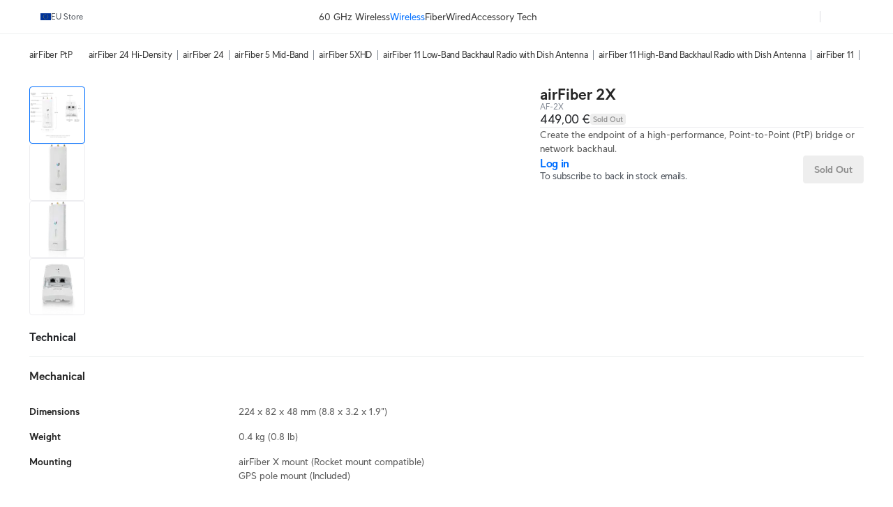

--- FILE ---
content_type: text/html; charset=utf-8
request_url: https://eu.store.ui.com/eu/en/products/af-2x
body_size: 39788
content:
<!DOCTYPE html><html lang="en"><head><meta charSet="utf-8" data-next-head=""/><script id="cookie-consent-autoblock" src="https://cdn.cookielaw.org/consent/0d7a8b3a-521f-4127-bc30-a62ee244e11d/OtAutoBlock.js" data-next-head=""></script><script id="cookie-consent-sdk" src="https://cdn.cookielaw.org/scripttemplates/otSDKStub.js" data-language="en" data-domain-script="0d7a8b3a-521f-4127-bc30-a62ee244e11d" data-next-head=""></script><script id="embed-override" data-next-head="">var params=new URL(document.location).searchParams,cookies=new Map(document.cookie.split(";").map(e=>e.trim().split("="))),evalAppView=e=>"string"==typeof e&&["android","ios","true"].includes(e.toLowerCase());if(evalAppView(params.get("appview"))||evalAppView(cookies.get("appview"))){var styles=document.createElement("style");styles.setAttribute("type","text/css"),styles.textContent="#footer,#onetrust-consent-sdk{display:none !important;} * { -moz-user-select: none; -webkit-user-select: none; user-select: none;} input {-moz-user-select: auto;-webkit-user-select: auto;user-select: auto; -webkit-tap-highlight-color: rgba(0,0,0,0); -webkit-tap-highlight-color: transparent;}",document.head.appendChild(styles)}</script><meta name="viewport" content="width=device-width, initial-scale=1, maximum-scale=1, viewport-fit=cover" data-next-head=""/><script data-intl-lang="en" data-intl-module="core" src="https://assets.ecomm.ui.com/static/translations/en/core/20de291005fd3ea6.js" defer="" data-next-head=""></script><title data-next-head="">airFiber 2X Radio - Ubiquiti Store </title><meta name="description" content="Create the endpoint of a high-performance, Point-to-Point (PtP) bridge or network backhaul." data-next-head=""/><meta property="og:site_name" content="Ubiquiti Store " data-next-head=""/><meta property="og:url" content="https://eu.store.ui.com/eu/en/products/af-2x" data-next-head=""/><link rel="canonical" href="https://eu.store.ui.com/eu/en/products/af-2x" data-next-head=""/><meta property="og:title" content="airFiber 2X Radio - Ubiquiti Store " data-next-head=""/><meta property="og:description" content="Create the endpoint of a high-performance, Point-to-Point (PtP) bridge or network backhaul." data-next-head=""/><meta property="og:type" content="website" data-next-head=""/><meta property="og:image" content="https://cdn.ecomm.ui.com/products/06a2d2f3-4d81-4c22-bd17-a1b024e2b48b/4eba9543-9691-4b0d-b7e1-7f0689daf7b0.png" data-next-head=""/><meta property="og:image:width" content="800" data-next-head=""/><meta property="og:image:height" content="800" data-next-head=""/><link rel="manifest" href="https://assets.ecomm.ui.com/static/seo/manifest.json" data-next-head=""/><meta name="twitter:card" content="summary" data-next-head=""/><meta name="twitter:site" content="@ubiquiti" data-next-head=""/><meta name="twitter:title" content="airFiber 2X Radio - Ubiquiti Store " data-next-head=""/><meta name="twitter:description" content="Create the endpoint of a high-performance, Point-to-Point (PtP) bridge or network backhaul." data-next-head=""/><script id="product-jsonld" type="application/ld+json" data-next-head="">{"@context":"https://schema.org","@type":"Product","brand":{"@type":"Brand","name":"Ubiquiti"},"name":"airFiber 2X Radio","sku":"AF-2X","description":"Create the endpoint of a high-performance, Point-to-Point (PtP) bridge or network backhaul.","url":"https://eu.store.ui.com/eu/en/products/af-2x","image":{"@type":"ImageObject","url":"https://cdn.ecomm.ui.com/products/06a2d2f3-4d81-4c22-bd17-a1b024e2b48b/4eba9543-9691-4b0d-b7e1-7f0689daf7b0.png","width":"800","height":"800"},"offers":{"@type":"Offer","availability":"https://schema.org/OutOfStock","priceSpecification":{"@type":"PriceSpecification","price":449,"priceCurrency":"EUR","valueAddedTaxIncluded":false}}}</script><link rel="preload" as="image" imageSrcSet="https://images.svc.ui.com/?u=https%3A%2F%2Fcdn.ecomm.ui.com%2Fproducts%2F06a2d2f3-4d81-4c22-bd17-a1b024e2b48b%2F52edb3ea-3b98-475e-b7d1-ffca505ba417.png&amp;q=75&amp;w=640 640w, https://images.svc.ui.com/?u=https%3A%2F%2Fcdn.ecomm.ui.com%2Fproducts%2F06a2d2f3-4d81-4c22-bd17-a1b024e2b48b%2F52edb3ea-3b98-475e-b7d1-ffca505ba417.png&amp;q=75&amp;w=750 750w, https://images.svc.ui.com/?u=https%3A%2F%2Fcdn.ecomm.ui.com%2Fproducts%2F06a2d2f3-4d81-4c22-bd17-a1b024e2b48b%2F52edb3ea-3b98-475e-b7d1-ffca505ba417.png&amp;q=75&amp;w=828 828w, https://images.svc.ui.com/?u=https%3A%2F%2Fcdn.ecomm.ui.com%2Fproducts%2F06a2d2f3-4d81-4c22-bd17-a1b024e2b48b%2F52edb3ea-3b98-475e-b7d1-ffca505ba417.png&amp;q=75&amp;w=1080 1080w, https://images.svc.ui.com/?u=https%3A%2F%2Fcdn.ecomm.ui.com%2Fproducts%2F06a2d2f3-4d81-4c22-bd17-a1b024e2b48b%2F52edb3ea-3b98-475e-b7d1-ffca505ba417.png&amp;q=75&amp;w=1200 1200w, https://images.svc.ui.com/?u=https%3A%2F%2Fcdn.ecomm.ui.com%2Fproducts%2F06a2d2f3-4d81-4c22-bd17-a1b024e2b48b%2F52edb3ea-3b98-475e-b7d1-ffca505ba417.png&amp;q=75&amp;w=1920 1920w, https://images.svc.ui.com/?u=https%3A%2F%2Fcdn.ecomm.ui.com%2Fproducts%2F06a2d2f3-4d81-4c22-bd17-a1b024e2b48b%2F52edb3ea-3b98-475e-b7d1-ffca505ba417.png&amp;q=75&amp;w=2048 2048w, https://images.svc.ui.com/?u=https%3A%2F%2Fcdn.ecomm.ui.com%2Fproducts%2F06a2d2f3-4d81-4c22-bd17-a1b024e2b48b%2F52edb3ea-3b98-475e-b7d1-ffca505ba417.png&amp;q=75&amp;w=3840 3840w" imageSizes="(max-width: 832px) 100vw, 700px" data-next-head=""/><link rel="icon" href="https://assets.ecomm.ui.com/static/favicon.ico?v=2"/><link rel="icon" type="image/png" sizes="32x32" href="https://assets.ecomm.ui.com/static/favicon-32x32.png"/><link rel="icon" type="image/png" sizes="16x16" href="https://assets.ecomm.ui.com/static/favicon-16x16.png"/><link rel="apple-touch-icon" sizes="180x180" href="https://assets.ecomm.ui.com/static/apple-touch-icon.png"/><link rel="mask-icon" href="https://assets.ecomm.ui.com/static/favicon.ico"/><link rel="preconnect" href="https://ecomm.svc.ui.com"/><link rel="preload" href="https://assets.ecomm.ui.com/static/fonts/ui-sans-v9-regular.woff2" as="font" type="font/woff2" crossorigin="anonymous"/><link rel="preload" href="https://assets.ecomm.ui.com/static/fonts/ui-sans-v9-bold.woff2" as="font" type="font/woff2" crossorigin="anonymous"/><link data-next-font="" rel="preconnect" href="/" crossorigin="anonymous"/><link rel="preload" href="https://assets.ecomm.ui.com/_next/static/css/80a304fe625f0852.css" as="style"/><link rel="stylesheet" href="https://assets.ecomm.ui.com/_next/static/css/80a304fe625f0852.css" data-n-g=""/><noscript data-n-css=""></noscript><script defer="" nomodule="" src="https://assets.ecomm.ui.com/_next/static/chunks/polyfills-42372ed130431b0a.js"></script><script src="https://assets.ecomm.ui.com/_next/static/chunks/webpack-bb1f974fcdd85a3a.js" defer=""></script><script src="https://assets.ecomm.ui.com/_next/static/chunks/framework-173650dc8e2a1f7e.js" defer=""></script><script src="https://assets.ecomm.ui.com/_next/static/chunks/main-3eed87f815ad9d05.js" defer=""></script><script src="https://assets.ecomm.ui.com/_next/static/chunks/pages/_app-5b579619b1a1e3be.js" defer=""></script><script src="https://assets.ecomm.ui.com/_next/static/chunks/7667-c5b118564bc6f02c.js" defer=""></script><script src="https://assets.ecomm.ui.com/_next/static/chunks/714-892bff0b0c847597.js" defer=""></script><script src="https://assets.ecomm.ui.com/_next/static/chunks/2523-f996bcedf8975e8a.js" defer=""></script><script src="https://assets.ecomm.ui.com/_next/static/chunks/5339-cf63275350f82e92.js" defer=""></script><script src="https://assets.ecomm.ui.com/_next/static/chunks/2208-8f450bd30974026e.js" defer=""></script><script src="https://assets.ecomm.ui.com/_next/static/chunks/4051-6fb9ea0a3744f225.js" defer=""></script><script src="https://assets.ecomm.ui.com/_next/static/chunks/5809-3dddc55e675b0e67.js" defer=""></script><script src="https://assets.ecomm.ui.com/_next/static/chunks/3543-e9ea14ed69c8670a.js" defer=""></script><script src="https://assets.ecomm.ui.com/_next/static/chunks/9043-c84c12c2c15073a7.js" defer=""></script><script src="https://assets.ecomm.ui.com/_next/static/chunks/7762-b25180d34919e413.js" defer=""></script><script src="https://assets.ecomm.ui.com/_next/static/chunks/6332-9098d8e77de84640.js" defer=""></script><script src="https://assets.ecomm.ui.com/_next/static/chunks/1308-e9390e7ffc796394.js" defer=""></script><script src="https://assets.ecomm.ui.com/_next/static/chunks/8745-2b8cd1cea0ef32e6.js" defer=""></script><script src="https://assets.ecomm.ui.com/_next/static/chunks/2524-9b848014f2695cc8.js" defer=""></script><script src="https://assets.ecomm.ui.com/_next/static/chunks/8888-0885720ff8d4bf35.js" defer=""></script><script src="https://assets.ecomm.ui.com/_next/static/chunks/8770-526e62580dc7fd25.js" defer=""></script><script src="https://assets.ecomm.ui.com/_next/static/chunks/1560-d69c76f436271726.js" defer=""></script><script src="https://assets.ecomm.ui.com/_next/static/chunks/pages/%5Bstore%5D/%5Blanguage%5D/products/%5Bproduct%5D-bd933327dd46ef59.js" defer=""></script><script src="https://assets.ecomm.ui.com/_next/static/d6ca40c31/_buildManifest.js" defer=""></script><script src="https://assets.ecomm.ui.com/_next/static/d6ca40c31/_ssgManifest.js" defer=""></script><noscript data-uic-style=""></noscript><style data-uic-style="d68686f70d0321eb563cf718119ee601">.button__VCR3r9bC{align-items:center;border:0;border-radius:6px;cursor:pointer;display:flex;flex-shrink:0;font-size:14px;justify-content:center;letter-spacing:.25px;overflow:hidden;position:relative;width:100%}.button-light__VCR3r9bC{color:#676f79}.button-dark__VCR3r9bC{color:#cbced2}.button__VCR3r9bC>.content__VCR3r9bC{align-items:center;display:flex;flex-direction:row;flex-shrink:0;justify-content:center;opacity:1;transition:opacity .15s ease-in-out,visibility .15s ease-in-out .15s;visibility:visible;white-space:nowrap}.button__VCR3r9bC>.content-hidden__VCR3r9bC{opacity:0}.button__VCR3r9bC.disabled__VCR3r9bC,.button__VCR3r9bC:disabled{pointer-events:none}.wrap__VCR3r9bC{align-items:center;display:flex;justify-content:center;position:relative;text-align:center}.wrap__VCR3r9bC.inline__VCR3r9bC{display:inline-flex}.stateIcon__VCR3r9bC{align-items:center;bottom:0;display:flex;justify-content:center;left:0;pointer-events:none;position:absolute;right:0;top:0;z-index:1}.small__VCR3r9bC{border-radius:4px;font-size:14px;height:30px;padding:0 12px}.medium__VCR3r9bC{border-radius:4px;font-size:14px;height:36px;line-height:24px;padding:0 16px}.large__VCR3r9bC{border-radius:8px;font-size:16px;font-weight:700;height:48px;line-height:24px;padding:0 16px}.primary-light__VCR3r9bC{background-color:#006fff;border:1px solid #006fff;color:#fff}.primary-light__VCR3r9bC:hover{background-color:#338bff;border-color:#338bff;color:#fff}.primary-light__VCR3r9bC.active__VCR3r9bC,.primary-light__VCR3r9bC:active{background-color:#0058cc;border-color:#0058cc}.primary-light__VCR3r9bC.disabled__VCR3r9bC,.primary-light__VCR3r9bC:disabled{background-color:#99c5ff;border-color:#99c5ff;color:hsla(0,0%,100%,.64)}.primary-light__VCR3r9bC.is-accessible__VCR3r9bC:focus,.primary-light__VCR3r9bC.is-accessible__VCR3r9bC:focus-within{background-color:#338bff;border-color:#338bff}.primary-dark__VCR3r9bC{background-color:#4797ff;border:1px solid #4797ff;color:#fff}.primary-dark__VCR3r9bC:hover{background-color:#277ff1;border-color:#277ff1;color:#fff}.primary-dark__VCR3r9bC.active__VCR3r9bC,.primary-dark__VCR3r9bC:active{background-color:#80b7ff;border-color:#80b7ff}.primary-dark__VCR3r9bC.disabled__VCR3r9bC,.primary-dark__VCR3r9bC:disabled{background-color:#0b4ead;border-color:#0b4ead;color:hsla(0,0%,100%,.64)}.primary-dark__VCR3r9bC.is-accessible__VCR3r9bC:focus,.primary-dark__VCR3r9bC.is-accessible__VCR3r9bC:focus-within{background-color:#277ff1;border-color:#277ff1}.primary-light__VCR3r9bC.color-danger__VCR3r9bC{background-color:#f0383b;border:1px solid #f0383b;color:#fff}.primary-light__VCR3r9bC.color-danger__VCR3r9bC:hover{background-color:#f36267;border-color:#f36267}.primary-light__VCR3r9bC.color-danger__VCR3r9bC.active__VCR3r9bC,.primary-light__VCR3r9bC.color-danger__VCR3r9bC:active{background-color:#c12f34;border-color:#c12f34}.primary-light__VCR3r9bC.color-danger__VCR3r9bC.disabled__VCR3r9bC,.primary-light__VCR3r9bC.color-danger__VCR3r9bC:disabled{background-color:#f9aeb1;border-color:#f9aeb1}.primary-light__VCR3r9bC.color-danger__VCR3r9bC.is-accessible__VCR3r9bC:focus,.primary-light__VCR3r9bC.color-danger__VCR3r9bC.is-accessible__VCR3r9bC:focus-within{background-color:#f36267;border-color:#f36267}.primary-dark__VCR3r9bC.color-danger__VCR3r9bC{background-color:#ee6368;border:1px solid #ee6368;color:#fff}.primary-dark__VCR3r9bC.color-danger__VCR3r9bC:hover{background-color:#da5257;border-color:#da5257}.primary-dark__VCR3r9bC.color-danger__VCR3r9bC.active__VCR3r9bC,.primary-dark__VCR3r9bC.color-danger__VCR3r9bC:active{background-color:#f49a9d;border-color:#f49a9d}.primary-dark__VCR3r9bC.color-danger__VCR3r9bC.disabled__VCR3r9bC,.primary-dark__VCR3r9bC.color-danger__VCR3r9bC:disabled{background-color:#913034;border-color:#913034}.primary-dark__VCR3r9bC.color-danger__VCR3r9bC.is-accessible__VCR3r9bC:focus,.primary-dark__VCR3r9bC.color-danger__VCR3r9bC.is-accessible__VCR3r9bC:focus-within{background-color:#da5257;border-color:#da5257}.primary-light__VCR3r9bC.color-success__VCR3r9bC{background-color:#38cc65;border:1px solid #38cc65;color:#fff}.primary-light__VCR3r9bC.color-success__VCR3r9bC:hover{background-color:#61d684;border-color:#61d684}.primary-light__VCR3r9bC.color-success__VCR3r9bC.active__VCR3r9bC,.primary-light__VCR3r9bC.color-success__VCR3r9bC:active{background-color:#2ea351;border-color:#2ea351}.primary-light__VCR3r9bC.color-success__VCR3r9bC.disabled__VCR3r9bC,.primary-light__VCR3r9bC.color-success__VCR3r9bC:disabled{background-color:#b1ecc3;border-color:#b1ecc3}.primary-light__VCR3r9bC.color-success__VCR3r9bC.is-accessible__VCR3r9bC:focus,.primary-light__VCR3r9bC.color-success__VCR3r9bC.is-accessible__VCR3r9bC:focus-within{background-color:#61d684;border-color:#61d684}.primary-dark__VCR3r9bC.color-success__VCR3r9bC{background-color:#37be5f;border:1px solid #37be5f;color:#fff}.primary-dark__VCR3r9bC.color-success__VCR3r9bC:hover{background-color:#2fa252;border-color:#2fa252}.primary-dark__VCR3r9bC.color-success__VCR3r9bC.active__VCR3r9bC,.primary-dark__VCR3r9bC.color-success__VCR3r9bC:active{background-color:#71d68f;border-color:#71d68f}.primary-dark__VCR3r9bC.color-success__VCR3r9bC.disabled__VCR3r9bC,.primary-dark__VCR3r9bC.color-success__VCR3r9bC:disabled{background-color:#21733a;border-color:#21733a}.primary-dark__VCR3r9bC.color-success__VCR3r9bC.is-accessible__VCR3r9bC:focus,.primary-dark__VCR3r9bC.color-success__VCR3r9bC.is-accessible__VCR3r9bC:focus-within{background-color:#2fa252;border-color:#2fa252}.primary-light__VCR3r9bC.active__VCR3r9bC.is-accessible__VCR3r9bC,.primary-light__VCR3r9bC:active.is-accessible__VCR3r9bC,.primary-light__VCR3r9bC:focus.is-accessible__VCR3r9bC{box-shadow:0 0 0 1px #66a8ff}.primary-dark__VCR3r9bC.active__VCR3r9bC.is-accessible__VCR3r9bC,.primary-dark__VCR3r9bC:active.is-accessible__VCR3r9bC,.primary-dark__VCR3r9bC:focus.is-accessible__VCR3r9bC{box-shadow:0 0 0 1px #0e65d8}.primary__VCR3r9bC:focus{outline:0}.secondary__VCR3r9bC{border:1px solid}.secondary-light__VCR3r9bC{background-color:transparent;color:#006fff}.secondary-light__VCR3r9bC:hover{background-color:#e6f1ff;color:#338bff}.secondary-light__VCR3r9bC.active__VCR3r9bC,.secondary-light__VCR3r9bC:active{background-color:transparent;color:#0058cc}.secondary-light__VCR3r9bC.disabled__VCR3r9bC,.secondary-light__VCR3r9bC:disabled{color:#99c5ff}.secondary-light__VCR3r9bC.is-accessible__VCR3r9bC:focus,.secondary-light__VCR3r9bC.is-accessible__VCR3r9bC:focus-within{border:#338bff;color:#338bff}.secondary-dark__VCR3r9bC{background-color:transparent;color:#4797ff}.secondary-dark__VCR3r9bC:hover{background-color:#05254d;color:#277ff1}.secondary-dark__VCR3r9bC.active__VCR3r9bC,.secondary-dark__VCR3r9bC:active{background-color:transparent;color:#80b7ff}.secondary-dark__VCR3r9bC.disabled__VCR3r9bC,.secondary-dark__VCR3r9bC:disabled{color:#0b4ead}.secondary-dark__VCR3r9bC.is-accessible__VCR3r9bC:focus,.secondary-dark__VCR3r9bC.is-accessible__VCR3r9bC:focus-within{border:#277ff1;color:#277ff1}.secondary-light__VCR3r9bC.active__VCR3r9bC.is-accessible__VCR3r9bC,.secondary-light__VCR3r9bC:active.is-accessible__VCR3r9bC,.secondary-light__VCR3r9bC:focus.is-accessible__VCR3r9bC{box-shadow:0 0 0 1px #66a8ff}.secondary-dark__VCR3r9bC.active__VCR3r9bC.is-accessible__VCR3r9bC,.secondary-dark__VCR3r9bC:active.is-accessible__VCR3r9bC,.secondary-dark__VCR3r9bC:focus.is-accessible__VCR3r9bC{box-shadow:0 0 0 1px #0e65d8}.secondary-light__VCR3r9bC.active__VCR3r9bC.is-accessible__VCR3r9bC,.secondary-light__VCR3r9bC:active.is-accessible__VCR3r9bC,.secondary-light__VCR3r9bC:focus.is-accessible__VCR3r9bC{border:1px solid #66a8ff}.secondary-dark__VCR3r9bC.active__VCR3r9bC.is-accessible__VCR3r9bC,.secondary-dark__VCR3r9bC:active.is-accessible__VCR3r9bC,.secondary-dark__VCR3r9bC:focus.is-accessible__VCR3r9bC{border:1px solid #0e65d8}.secondary-light__VCR3r9bC.color-danger__VCR3r9bC{background-color:transparent;color:#f0383b}.secondary-light__VCR3r9bC.color-danger__VCR3r9bC:hover{color:#f36267}.secondary-light__VCR3r9bC.color-danger__VCR3r9bC.active__VCR3r9bC,.secondary-light__VCR3r9bC.color-danger__VCR3r9bC:active{background-color:transparent;color:#c12f34}.secondary-light__VCR3r9bC.color-danger__VCR3r9bC.is-accessible__VCR3r9bC:focus,.secondary-light__VCR3r9bC.color-danger__VCR3r9bC.is-accessible__VCR3r9bC:focus-within{color:#338bff}.secondary-dark__VCR3r9bC.color-danger__VCR3r9bC{background-color:transparent;color:#ee6368}.secondary-dark__VCR3r9bC.color-danger__VCR3r9bC:hover{color:#da5257}.secondary-dark__VCR3r9bC.color-danger__VCR3r9bC.active__VCR3r9bC,.secondary-dark__VCR3r9bC.color-danger__VCR3r9bC:active{background-color:transparent;color:#f49a9d}.secondary-dark__VCR3r9bC.color-danger__VCR3r9bC.is-accessible__VCR3r9bC:focus,.secondary-dark__VCR3r9bC.color-danger__VCR3r9bC.is-accessible__VCR3r9bC:focus-within{color:#277ff1}.secondary-light__VCR3r9bC.color-success__VCR3r9bC{background-color:transparent;color:#38cc65}.secondary-light__VCR3r9bC.color-success__VCR3r9bC:hover{color:#61d684}.secondary-light__VCR3r9bC.color-success__VCR3r9bC.active__VCR3r9bC,.secondary-light__VCR3r9bC.color-success__VCR3r9bC:active{background-color:transparent;color:#2ea351}.secondary-light__VCR3r9bC.color-success__VCR3r9bC.is-accessible__VCR3r9bC:focus,.secondary-light__VCR3r9bC.color-success__VCR3r9bC.is-accessible__VCR3r9bC:focus-within{color:#61d684}.secondary-dark__VCR3r9bC.color-success__VCR3r9bC{background-color:transparent;color:#37be5f}.secondary-dark__VCR3r9bC.color-success__VCR3r9bC:hover{color:#2fa252}.secondary-dark__VCR3r9bC.color-success__VCR3r9bC.active__VCR3r9bC,.secondary-dark__VCR3r9bC.color-success__VCR3r9bC:active{background-color:transparent;color:#71d68f}.secondary-dark__VCR3r9bC.color-success__VCR3r9bC.is-accessible__VCR3r9bC:focus,.secondary-dark__VCR3r9bC.color-success__VCR3r9bC.is-accessible__VCR3r9bC:focus-within{color:#2fa252}.secondary__VCR3r9bC.color-danger__VCR3r9bC,.secondary__VCR3r9bC.color-success__VCR3r9bC{border:1px solid}.secondary__VCR3r9bC:focus{outline:none}.tertiary-light__VCR3r9bC{background-color:transparent;color:#676f79}.tertiary-light__VCR3r9bC.is-accessible__VCR3r9bC:focus,.tertiary-light__VCR3r9bC:hover{background-color:rgba(33,35,39,.04)}.tertiary-light__VCR3r9bC.active__VCR3r9bC,.tertiary-light__VCR3r9bC:active{background-color:transparent;color:#50565e}.tertiary-light__VCR3r9bC.disabled__VCR3r9bC,.tertiary-light__VCR3r9bC:disabled{color:#c2c6cb}.tertiary-dark__VCR3r9bC{background-color:transparent;color:#cbced2}.tertiary-dark__VCR3r9bC.is-accessible__VCR3r9bC:focus,.tertiary-dark__VCR3r9bC:hover{background-color:hsla(214,8%,98%,.04)}.tertiary-dark__VCR3r9bC.active__VCR3r9bC,.tertiary-dark__VCR3r9bC:active{background-color:transparent;color:#dee0e3}.tertiary-dark__VCR3r9bC.disabled__VCR3r9bC,.tertiary-dark__VCR3r9bC:disabled{color:#737c87}.tertiary-light__VCR3r9bC.color-danger__VCR3r9bC{color:#f0383b}.tertiary-light__VCR3r9bC.color-danger__VCR3r9bC:hover{color:#f36267}.tertiary-light__VCR3r9bC.color-danger__VCR3r9bC.active__VCR3r9bC,.tertiary-light__VCR3r9bC.color-danger__VCR3r9bC:active{color:#c12f34}.tertiary-light__VCR3r9bC.color-danger__VCR3r9bC.is-accessible__VCR3r9bC:focus,.tertiary-light__VCR3r9bC.color-danger__VCR3r9bC.is-accessible__VCR3r9bC:focus-within{color:#f36267}.tertiary-light__VCR3r9bC.color-success__VCR3r9bC{color:#38cc65}.tertiary-light__VCR3r9bC.color-success__VCR3r9bC:hover{color:#61d684}.tertiary-light__VCR3r9bC.color-success__VCR3r9bC.active__VCR3r9bC,.tertiary-light__VCR3r9bC.color-success__VCR3r9bC:active{color:#2ea351}.tertiary-light__VCR3r9bC.color-success__VCR3r9bC.is-accessible__VCR3r9bC:focus,.tertiary-light__VCR3r9bC.color-success__VCR3r9bC.is-accessible__VCR3r9bC:focus-within{color:#61d684}.tertiary-dark__VCR3r9bC.color-danger__VCR3r9bC{color:#ee6368}.tertiary-dark__VCR3r9bC.color-danger__VCR3r9bC:hover{color:#da5257}.tertiary-dark__VCR3r9bC.color-danger__VCR3r9bC.active__VCR3r9bC,.tertiary-dark__VCR3r9bC.color-danger__VCR3r9bC:active{color:#f49a9d}.tertiary-dark__VCR3r9bC.color-danger__VCR3r9bC.is-accessible__VCR3r9bC:focus,.tertiary-dark__VCR3r9bC.color-danger__VCR3r9bC.is-accessible__VCR3r9bC:focus-within{color:#da5257}.tertiary-dark__VCR3r9bC.color-success__VCR3r9bC{color:#37be5f}.tertiary-dark__VCR3r9bC.color-success__VCR3r9bC:hover{color:#2fa252}.tertiary-dark__VCR3r9bC.color-success__VCR3r9bC.active__VCR3r9bC,.tertiary-dark__VCR3r9bC.color-success__VCR3r9bC:active{color:#71d68f}.tertiary-dark__VCR3r9bC.color-success__VCR3r9bC.is-accessible__VCR3r9bC:focus,.tertiary-dark__VCR3r9bC.color-success__VCR3r9bC.is-accessible__VCR3r9bC:focus-within{color:#2fa252}.tertiary-light__VCR3r9bC.active__VCR3r9bC.is-accessible__VCR3r9bC,.tertiary-light__VCR3r9bC:active.is-accessible__VCR3r9bC,.tertiary-light__VCR3r9bC:focus.is-accessible__VCR3r9bC{box-shadow:0 0 0 1px #66a8ff}.tertiary-dark__VCR3r9bC.active__VCR3r9bC.is-accessible__VCR3r9bC,.tertiary-dark__VCR3r9bC:active.is-accessible__VCR3r9bC,.tertiary-dark__VCR3r9bC:focus.is-accessible__VCR3r9bC{box-shadow:0 0 0 1px #0e65d8}.tertiary__VCR3r9bC:focus{outline:0}.default__VCR3r9bC{background-color:transparent;border:1px solid transparent}.default-light__VCR3r9bC{color:#808893}.default-light__VCR3r9bC:hover{background-color:#eef0f1;color:#212327}.default-light__VCR3r9bC.active__VCR3r9bC,.default-light__VCR3r9bC:active{background-color:#eef0f1;color:#50565e}.default-light__VCR3r9bC.disabled__VCR3r9bC{background-color:transparent;color:#808893}.default-dark__VCR3r9bC{color:#b7bcc2}.default-dark__VCR3r9bC:hover{background-color:#34383d;color:#f9fafa}.default-dark__VCR3r9bC.active__VCR3r9bC,.default-dark__VCR3r9bC:active{background-color:#34383d;color:#dee0e3}.default-dark__VCR3r9bC.disabled__VCR3r9bC{background-color:transparent;color:#b7bcc2}.default-light__VCR3r9bC.active__VCR3r9bC.is-accessible__VCR3r9bC,.default-light__VCR3r9bC:active.is-accessible__VCR3r9bC,.default-light__VCR3r9bC:focus.is-accessible__VCR3r9bC{box-shadow:0 0 0 1px #66a8ff}.default-dark__VCR3r9bC.active__VCR3r9bC.is-accessible__VCR3r9bC,.default-dark__VCR3r9bC:active.is-accessible__VCR3r9bC,.default-dark__VCR3r9bC:focus.is-accessible__VCR3r9bC{box-shadow:0 0 0 1px #0e65d8}.default__VCR3r9bC:focus{outline:none}.inline__VCR3r9bC,.link__VCR3r9bC{background-color:transparent;height:auto;text-decoration:none}.inline-light__VCR3r9bC,.link-light__VCR3r9bC{color:#006fff}.inline-light__VCR3r9bC:hover,.link-light__VCR3r9bC:hover{color:#338bff}.inline-light__VCR3r9bC.active__VCR3r9bC,.inline-light__VCR3r9bC:active,.link-light__VCR3r9bC.active__VCR3r9bC,.link-light__VCR3r9bC:active{color:#0058cc}.inline-light__VCR3r9bC.disabled__VCR3r9bC,.link-light__VCR3r9bC.disabled__VCR3r9bC{color:#99c5ff}.inline-dark__VCR3r9bC,.link-dark__VCR3r9bC{color:#4797ff}.inline-dark__VCR3r9bC:hover,.link-dark__VCR3r9bC:hover{color:#277ff1}.inline-dark__VCR3r9bC.active__VCR3r9bC,.inline-dark__VCR3r9bC:active,.link-dark__VCR3r9bC.active__VCR3r9bC,.link-dark__VCR3r9bC:active{color:#80b7ff}.inline-dark__VCR3r9bC.disabled__VCR3r9bC,.link-dark__VCR3r9bC.disabled__VCR3r9bC{color:#0b4ead}.inline__VCR3r9bC:focus-visible.is-accessible-light__VCR3r9bC,.link__VCR3r9bC:focus-visible.is-accessible-light__VCR3r9bC{outline:1px solid #66a8ff}.inline__VCR3r9bC:focus-visible.is-accessible-dark__VCR3r9bC,.link__VCR3r9bC:focus-visible.is-accessible-dark__VCR3r9bC{outline:1px solid #0e65d8}.inline__VCR3r9bC:focus,.link__VCR3r9bC:focus{outline:none}.inline__VCR3r9bC.small__VCR3r9bC,.link__VCR3r9bC.small__VCR3r9bC{font:400 12px/20px UI Sans,Lato,Arial,sans-serif}.inline__VCR3r9bC.medium__VCR3r9bC,.link__VCR3r9bC.medium__VCR3r9bC{font:400 14px/20px UI Sans,Lato,Arial,sans-serif}.inline__VCR3r9bC.inherit__VCR3r9bC,.link__VCR3r9bC.inherit__VCR3r9bC{font-size:inherit}.inline__VCR3r9bC.weight-bold__VCR3r9bC,.link__VCR3r9bC.weight-bold__VCR3r9bC{font-weight:700}.inline__VCR3r9bC.weight-normal__VCR3r9bC,.link__VCR3r9bC.weight-normal__VCR3r9bC{font-weight:400}.link__VCR3r9bC{border:1px solid transparent;border-radius:2px;font:400 14px/20px UI Sans,Lato,Arial,sans-serif;padding:0 5px}.inline__VCR3r9bC{border:0;border-radius:0;display:inline;line-height:inherit;padding:0}.inline-light__VCR3r9bC.color-danger__VCR3r9bC{color:#f0383b}.inline-light__VCR3r9bC.color-danger__VCR3r9bC:hover{color:#f36267}.inline-light__VCR3r9bC.color-danger__VCR3r9bC.active__VCR3r9bC,.inline-light__VCR3r9bC.color-danger__VCR3r9bC:active{color:#c12f34}.inline-light__VCR3r9bC.color-danger__VCR3r9bC.disabled__VCR3r9bC,.inline-light__VCR3r9bC.color-danger__VCR3r9bC:disabled{color:#f9aeb1}.inline-light__VCR3r9bC.color-danger__VCR3r9bC.is-accessible__VCR3r9bC:focus,.inline-light__VCR3r9bC.color-danger__VCR3r9bC.is-accessible__VCR3r9bC:focus-within{color:#f36267}.inline-light__VCR3r9bC.color-success__VCR3r9bC{color:#38cc65}.inline-light__VCR3r9bC.color-success__VCR3r9bC:hover{color:#61d684}.inline-light__VCR3r9bC.color-success__VCR3r9bC.active__VCR3r9bC,.inline-light__VCR3r9bC.color-success__VCR3r9bC:active{color:#2ea351}.inline-light__VCR3r9bC.color-success__VCR3r9bC.disabled__VCR3r9bC,.inline-light__VCR3r9bC.color-success__VCR3r9bC:disabled{color:#b1ecc3}.inline-light__VCR3r9bC.color-success__VCR3r9bC.is-accessible__VCR3r9bC:focus,.inline-light__VCR3r9bC.color-success__VCR3r9bC.is-accessible__VCR3r9bC:focus-within{color:#61d684}.inline-dark__VCR3r9bC.color-danger__VCR3r9bC{color:#ee6368}.inline-dark__VCR3r9bC.color-danger__VCR3r9bC:hover{color:#da5257}.inline-dark__VCR3r9bC.color-danger__VCR3r9bC.active__VCR3r9bC,.inline-dark__VCR3r9bC.color-danger__VCR3r9bC:active{color:#f49a9d}.inline-dark__VCR3r9bC.color-danger__VCR3r9bC.disabled__VCR3r9bC,.inline-dark__VCR3r9bC.color-danger__VCR3r9bC:disabled{color:#913034}.inline-dark__VCR3r9bC.color-danger__VCR3r9bC.is-accessible__VCR3r9bC:focus,.inline-dark__VCR3r9bC.color-danger__VCR3r9bC.is-accessible__VCR3r9bC:focus-within{color:#da5257}.inline-dark__VCR3r9bC.color-success__VCR3r9bC{color:#37be5f}.inline-dark__VCR3r9bC.color-success__VCR3r9bC:hover{color:#2fa252}.inline-dark__VCR3r9bC.color-success__VCR3r9bC.active__VCR3r9bC,.inline-dark__VCR3r9bC.color-success__VCR3r9bC:active{color:#71d68f}.inline-dark__VCR3r9bC.color-success__VCR3r9bC.disabled__VCR3r9bC,.inline-dark__VCR3r9bC.color-success__VCR3r9bC:disabled{color:#21733a}.inline-dark__VCR3r9bC.color-success__VCR3r9bC.is-accessible__VCR3r9bC:focus,.inline-dark__VCR3r9bC.color-success__VCR3r9bC.is-accessible__VCR3r9bC:focus-within{color:#2fa252}.inline__VCR3r9bC:not(.small__VCR3r9bC):not(.medium__VCR3r9bC){font-size:inherit}.inline__VCR3r9bC:not(.weight-bold__VCR3r9bC):not(.weight-normal__VCR3r9bC){font-weight:inherit}.brand__VCR3r9bC{border-radius:6px;box-shadow:0 0 50px 0 rgba(0,0,0,.1);color:#fff;font-weight:400;height:50px;letter-spacing:.25px;outline:0;transition:opacity 50ms ease}.brand-light__VCR3r9bC{background:linear-gradient(96.1deg,#338cff .54%,#6bd2fd)}.brand-dark__VCR3r9bC{background:linear-gradient(96.1deg,#005ed9 .54%,#3ca9d7)}.brand__VCR3r9bC.disabled__VCR3r9bC{opacity:.7}.brand__VCR3r9bC:hover{opacity:.8}.disabled__VCR3r9bC{pointer-events:none}.noWrap__VCR3r9bC{white-space:nowrap}.full__VCR3r9bC{width:100%}.rounded__VCR3r9bC{border-radius:28px}.iconLeft__VCR3r9bC{margin-right:4px}.iconRight__VCR3r9bC{margin-left:4px}</style><style data-uic-style="cade0b4c68881ebe6fcdec29502ccdf9">@keyframes spin__bQ0k6bBR{0%{stroke-dashoffset:100}to{stroke-dashoffset:0}}@keyframes draw__bQ0k6bBR{0%{stroke-dasharray:100 100;stroke-dashoffset:100}to{stroke-dasharray:100 100;stroke-dashoffset:0}}@keyframes drawSvg__bQ0k6bBR{0%{transform:scale(.5)}to{transform:scale(1)}}@keyframes fadeSvg__bQ0k6bBR{0%{opacity:1}to{opacity:0}}.wrap__bQ0k6bBR{align-items:center;display:flex;justify-content:center;pointer-events:none;position:relative}.border__bQ0k6bBR:after{border:1px solid;border-radius:50%;content:" ";display:block;height:100%;left:0;position:absolute;top:0;width:100%}.border__bQ0k6bBR{height:0;left:0;padding-top:100%;position:absolute;top:0;width:100%}.border-light__bQ0k6bBR:after{border-color:#eef0f1}.border-dark__bQ0k6bBR:after{border-color:#34383d}svg.checkmark__bQ0k6bBR,svg.cross__bQ0k6bBR,svg.dots__bQ0k6bBR,svg.progress__bQ0k6bBR{z-index:1;fill:none;opacity:0;visibility:hidden}svg.progress__bQ0k6bBR{height:100%;width:auto;stroke-width:1}svg.checkmark__bQ0k6bBR,svg.cross__bQ0k6bBR,svg.dots__bQ0k6bBR{height:16px;position:absolute;width:16px}svg.checkmark__bQ0k6bBR path,svg.cross__bQ0k6bBR path,svg.dots__bQ0k6bBR path{stroke-linecap:round;stroke-width:1;transition:opacity .1s}.unbordered__bQ0k6bBR svg.checkmark__bQ0k6bBR,.unbordered__bQ0k6bBR svg.cross__bQ0k6bBR,.unbordered__bQ0k6bBR svg.dots__bQ0k6bBR{height:20px;width:20px}svg.dots__bQ0k6bBR{fill:currentColor}svg.checkmark-light__bQ0k6bBR{stroke:#006fff}svg.checkmark-dark__bQ0k6bBR{stroke:#4797ff}svg.cross-light__bQ0k6bBR{stroke:#f0383b}svg.cross-dark__bQ0k6bBR{stroke:#ee6368}.dots__bQ0k6bBR>svg.dots__bQ0k6bBR,.error__bQ0k6bBR>svg.cross__bQ0k6bBR,.progress__bQ0k6bBR>svg.progress__bQ0k6bBR,.spinner__bQ0k6bBR>svg.progress__bQ0k6bBR,.success__bQ0k6bBR>svg.checkmark__bQ0k6bBR{opacity:1;visibility:visible}.error__bQ0k6bBR>svg.cross__bQ0k6bBR,.success__bQ0k6bBR>svg.checkmark__bQ0k6bBR{animation:drawSvg__bQ0k6bBR .15s cubic-bezier(.28,1.16,.5,1.4)}.error__bQ0k6bBR>svg.cross__bQ0k6bBR path,.error__bQ0k6bBR>svg.cross__bQ0k6bBR polyline,.success__bQ0k6bBR>svg.checkmark__bQ0k6bBR path,.success__bQ0k6bBR>svg.checkmark__bQ0k6bBR polyline{animation:draw__bQ0k6bBR .2s cubic-bezier(.25,1,.25,1)}.error-light__bQ0k6bBR .border__bQ0k6bBR:after{border-color:#f0383b}.error-dark__bQ0k6bBR .border__bQ0k6bBR:after{border-color:#ee6368}.spinner__bQ0k6bBR>svg.progress__bQ0k6bBR circle{animation:spin__bQ0k6bBR 1.2s linear infinite;stroke-dasharray:25 25 25 25}.progress__bQ0k6bBR>svg.progress__bQ0k6bBR circle{stroke-dasharray:100 100}.progress__bQ0k6bBR>svg.progress__bQ0k6bBR,.spinner__bQ0k6bBR>svg.progress__bQ0k6bBR{transition-delay:.45s}.primary__bQ0k6bBR.success-light__bQ0k6bBR .border__bQ0k6bBR:after{border-color:#006fff}.primary__bQ0k6bBR.success-dark__bQ0k6bBR .border__bQ0k6bBR:after{border-color:#4797ff}.primary__bQ0k6bBR svg.checkmark-light__bQ0k6bBR,.primary__bQ0k6bBR svg.progress-light__bQ0k6bBR{stroke:#006fff}.primary__bQ0k6bBR svg.checkmark-dark__bQ0k6bBR,.primary__bQ0k6bBR svg.progress-dark__bQ0k6bBR{stroke:#4797ff}.secondary__bQ0k6bBR.success-light__bQ0k6bBR .border__bQ0k6bBR:after{border-color:#808893}.secondary__bQ0k6bBR.success-dark__bQ0k6bBR .border__bQ0k6bBR:after{border-color:#b7bcc2}.secondary__bQ0k6bBR svg.checkmark-light__bQ0k6bBR,.secondary__bQ0k6bBR svg.progress-light__bQ0k6bBR{stroke:#808893}.secondary__bQ0k6bBR svg.checkmark-dark__bQ0k6bBR,.secondary__bQ0k6bBR svg.progress-dark__bQ0k6bBR{stroke:#b7bcc2}.currentColor__bQ0k6bBR.error__bQ0k6bBR .border__bQ0k6bBR:after,.currentColor__bQ0k6bBR.success__bQ0k6bBR .border__bQ0k6bBR:after{border-color:currentColor}.currentColor__bQ0k6bBR svg.checkmark__bQ0k6bBR,.currentColor__bQ0k6bBR svg.cross__bQ0k6bBR,.currentColor__bQ0k6bBR svg.progress__bQ0k6bBR{stroke:currentColor}.currentColor__bQ0k6bBR svg.dots__bQ0k6bBR{fill:currentColor}.tiny__bQ0k6bBR{height:20px;width:20px}.small__bQ0k6bBR{height:30px;width:30px}.medium__bQ0k6bBR{height:34px;width:34px}.large__bQ0k6bBR{height:50px;width:50px}</style><style data-uic-style="2ca4d60c422995bbff91ae00b34b4f70">.label__RfamsWjG{transition:color .2s linear}.label-light__RfamsWjG.label-primary__RfamsWjG{color:#212327}.label-light__RfamsWjG.label-primary__RfamsWjG.label-active__RfamsWjG:not(.label-disabled__RfamsWjG),.label-light__RfamsWjG.label-primary__RfamsWjG.label-hoverable__RfamsWjG:hover:not(.label-disabled__RfamsWjG){color:#3b3f45}.label-light__RfamsWjG.label-primary__RfamsWjG.label-disabled__RfamsWjG{color:#c2c6cb}.label-light__RfamsWjG.label-secondary__RfamsWjG{color:#50565e}.label-light__RfamsWjG.label-secondary__RfamsWjG.label-active__RfamsWjG:not(.label-disabled__RfamsWjG),.label-light__RfamsWjG.label-secondary__RfamsWjG.label-hoverable__RfamsWjG:hover:not(.label-disabled__RfamsWjG){color:#212327}.label-light__RfamsWjG.label-secondary__RfamsWjG.label-disabled__RfamsWjG{color:#c2c6cb}.label-light__RfamsWjG.label-tertiary__RfamsWjG{color:#808893}.label-light__RfamsWjG.label-tertiary__RfamsWjG.label-active__RfamsWjG:not(.label-disabled__RfamsWjG),.label-light__RfamsWjG.label-tertiary__RfamsWjG.label-hoverable__RfamsWjG:hover:not(.label-disabled__RfamsWjG){color:#50565e}.label-light__RfamsWjG.label-tertiary__RfamsWjG.label-disabled__RfamsWjG{color:#c2c6cb}.label-light__RfamsWjG.label-checked__RfamsWjG{color:#006fff}.label-light__RfamsWjG.label-checked__RfamsWjG.label-disabled__RfamsWjG{color:#99c5ff}.label-dark__RfamsWjG.label-primary__RfamsWjG{color:#f9fafa}.label-dark__RfamsWjG.label-primary__RfamsWjG.label-active__RfamsWjG:not(.label-disabled__RfamsWjG),.label-dark__RfamsWjG.label-primary__RfamsWjG.label-hoverable__RfamsWjG:hover:not(.label-disabled__RfamsWjG){color:#ecedef}.label-dark__RfamsWjG.label-primary__RfamsWjG.label-disabled__RfamsWjG{color:#737c87}.label-dark__RfamsWjG.label-secondary__RfamsWjG{color:#dee0e3}.label-dark__RfamsWjG.label-secondary__RfamsWjG.label-active__RfamsWjG:not(.label-disabled__RfamsWjG),.label-dark__RfamsWjG.label-secondary__RfamsWjG.label-hoverable__RfamsWjG:hover:not(.label-disabled__RfamsWjG){color:#f9fafa}.label-dark__RfamsWjG.label-secondary__RfamsWjG.label-disabled__RfamsWjG{color:#737c87}.label-dark__RfamsWjG.label-tertiary__RfamsWjG{color:#b7bcc2}.label-dark__RfamsWjG.label-tertiary__RfamsWjG.label-active__RfamsWjG:not(.label-disabled__RfamsWjG),.label-dark__RfamsWjG.label-tertiary__RfamsWjG.label-hoverable__RfamsWjG:hover:not(.label-disabled__RfamsWjG){color:#dee0e3}.label-dark__RfamsWjG.label-tertiary__RfamsWjG.label-disabled__RfamsWjG{color:#737c87}.label-dark__RfamsWjG.label-checked__RfamsWjG{color:#4797ff}.label-dark__RfamsWjG.label-checked__RfamsWjG.label-disabled__RfamsWjG{color:#0b4ead}.label__RfamsWjG:focus{outline:none}.label-size-label__RfamsWjG{font-size:10px}.label-size-caption__RfamsWjG{font-size:12px}.label-size-caption__RfamsWjG:not(.label-no-line-height__RfamsWjG){line-height:20px}.label-size-body__RfamsWjG{font-size:14px}.label-size-body__RfamsWjG:not(.label-no-line-height__RfamsWjG){line-height:24px}.label-size-header-xs__RfamsWjG{font-size:16px}.label-size-header-xs__RfamsWjG:not(.label-no-line-height__RfamsWjG){line-height:24px}.label-weight-bold__RfamsWjG{font-weight:700}.label-weight-normal__RfamsWjG{font-weight:400}.label-disabled__RfamsWjG{pointer-events:none}.label-full__RfamsWjG{width:100%}</style><style data-uic-style="bd5de10d459fb0200c96d4032fd71ef3">.statusBall__Blgqxmqw{border-radius:50%;flex:none;text-align:start}.success-light__Blgqxmqw{background-color:#38cc65}.success-dark__Blgqxmqw{background-color:#37be5f}.warning-light__Blgqxmqw{background-color:#f5a524}.warning-dark__Blgqxmqw{background-color:#e79613}.danger-light__Blgqxmqw{background-color:#f0383b}.danger-dark__Blgqxmqw{background-color:#ee6368}.neutral-light__Blgqxmqw{background-color:#eef0f1}.neutral-dark__Blgqxmqw{background-color:#34383d}.info-light__Blgqxmqw{background-color:#006fff}.info-dark__Blgqxmqw{background-color:#4797ff}.download-light__Blgqxmqw,.downloadSecondary-light__Blgqxmqw{background-color:#44c6fd}.download-dark__Blgqxmqw,.downloadSecondary-dark__Blgqxmqw{background-color:#63bde3}.downloadSecondary__Blgqxmqw{opacity:.3}.upload-light__Blgqxmqw,.uploadSecondary-light__Blgqxmqw{background-color:#a354e3}.upload-dark__Blgqxmqw,.uploadSecondary-dark__Blgqxmqw{background-color:#b47cde}.uploadSecondary__Blgqxmqw{opacity:.3}.smallest__Blgqxmqw{height:3px;width:3px}.smaller__Blgqxmqw{height:4px;width:4px}.small__Blgqxmqw{height:6px;width:6px}.medium__Blgqxmqw{height:8px;width:8px}.large__Blgqxmqw{height:10px;width:10px}@keyframes business__Blgqxmqw{0%,to{opacity:0}50%{opacity:1}}.busy__Blgqxmqw{animation-duration:1s;animation-iteration-count:infinite;animation-name:business__Blgqxmqw;animation-timing-function:linear}@keyframes pulse__Blgqxmqw{0%{opacity:.3;transform:scale(1)}20%{transform:scale(2)}80%{transform:scale(2.6)}to{opacity:0;transform:scale(2.8)}}.pulsating__Blgqxmqw:before{animation-duration:1.2s;animation-iteration-count:infinite;animation-name:pulse__Blgqxmqw;animation-timing-function:cubic-bezier(0,.3,.1,0);border-radius:50%;content:"";flex:none;position:absolute}.pulsating__Blgqxmqw.smaller__Blgqxmqw:before{height:4px;width:4px}.pulsating__Blgqxmqw.small__Blgqxmqw:before{height:6px;width:6px}.pulsating__Blgqxmqw.medium__Blgqxmqw:before{height:8px;width:8px}.pulsating__Blgqxmqw.large__Blgqxmqw:before{height:10px;width:10px}.pulsating__Blgqxmqw.customColor__Blgqxmqw:before,.pulsating__Blgqxmqw.danger__Blgqxmqw:before,.pulsating__Blgqxmqw.info__Blgqxmqw:before,.pulsating__Blgqxmqw.neutral__Blgqxmqw:before,.pulsating__Blgqxmqw.success__Blgqxmqw:before,.pulsating__Blgqxmqw.warning__Blgqxmqw:before{background-color:inherit}</style><style data-uic-style="f86a662c653969a0034372af323890c2">.selectorLabel__buhxG5Bi{align-items:flex-start;display:flex;flex:1;flex-direction:row;font-size:14px;justify-content:flex-start;-webkit-user-select:none;-moz-user-select:none;user-select:none;width:100%}.selectorLabel-noWrap__buhxG5Bi{white-space:nowrap}.with-icon-start__buhxG5Bi .selectorLabelIcon__buhxG5Bi{margin-right:8px}.with-icon--end__buhxG5Bi .selectorLabelIcon__buhxG5Bi{margin-left:8px}.selectorLabelStatusBall__buhxG5Bi{margin-right:8px;margin-top:9px;width:6px}.selectorLabelText__buhxG5Bi{flex:1;line-height:24px}.selectorLabelCount__buhxG5Bi{margin-left:8px;margin-top:1px;text-align:right}</style><style data-uic-style="5de221985bf3205ee61600a8d2c3283b">.selectorLabelContainer__1yRZ5FQO{align-items:flex-start;display:flex;flex-direction:row}.selectorLabelContainer__1yRZ5FQO .input__1yRZ5FQO{margin-right:8px;position:relative}.selectorLabelContainer-reversed__1yRZ5FQO{flex-direction:row-reverse}.selectorLabelContainer-reversed__1yRZ5FQO .input__1yRZ5FQO{margin-left:8px;margin-right:0}.selectorLabelContainer__1yRZ5FQO.is-disabled__1yRZ5FQO,.selectorLabelContainer__1yRZ5FQO.is-disabled__1yRZ5FQO *{pointer-events:none}.selectorLabelContainer__1yRZ5FQO:not(.is-disabled__1yRZ5FQO){cursor:pointer}.selectorLabelContainer-inputless__1yRZ5FQO{border:1px solid transparent;border-radius:4px;padding:8px 12px}.selectorLabelContainer-inputless__1yRZ5FQO.selectorLabelContainer-light__1yRZ5FQO{border-color:#eef0f1}.selectorLabelContainer-inputless__1yRZ5FQO.selectorLabelContainer-light__1yRZ5FQO.is-checked__1yRZ5FQO:not(.is-disabled__1yRZ5FQO),.selectorLabelContainer-inputless__1yRZ5FQO.selectorLabelContainer-light__1yRZ5FQO:active:not(.is-disabled__1yRZ5FQO),.selectorLabelContainer-inputless__1yRZ5FQO.selectorLabelContainer-light__1yRZ5FQO:hover:not(.is-disabled__1yRZ5FQO){border-color:#006fff}.selectorLabelContainer-inputless__1yRZ5FQO.selectorLabelContainer-light__1yRZ5FQO.is-checked__1yRZ5FQO.is-disabled__1yRZ5FQO{border-color:#99c5ff}.selectorLabelContainer-inputless__1yRZ5FQO.selectorLabelContainer-dark__1yRZ5FQO{border-color:#34383d}.selectorLabelContainer-inputless__1yRZ5FQO.selectorLabelContainer-dark__1yRZ5FQO.is-checked__1yRZ5FQO:not(.is-disabled__1yRZ5FQO),.selectorLabelContainer-inputless__1yRZ5FQO.selectorLabelContainer-dark__1yRZ5FQO:active:not(.is-disabled__1yRZ5FQO),.selectorLabelContainer-inputless__1yRZ5FQO.selectorLabelContainer-dark__1yRZ5FQO:hover:not(.is-disabled__1yRZ5FQO){border-color:#4797ff}.selectorLabelContainer-inputless__1yRZ5FQO.selectorLabelContainer-dark__1yRZ5FQO.is-checked__1yRZ5FQO.is-disabled__1yRZ5FQO{border-color:#0b4ead}.selectorLabelContainer-inputless__1yRZ5FQO.is-checked__1yRZ5FQO,.selectorLabelContainer-inputless__1yRZ5FQO:active,.selectorLabelContainer-inputless__1yRZ5FQO:hover{z-index:1}.selectorLabelContainer-inputless__1yRZ5FQO .input__1yRZ5FQO{display:none}.selectorLabelContainer-boxed__1yRZ5FQO{border:1px solid transparent;border-radius:8px;padding:6px 10px}.selectorLabelContainer-boxed__1yRZ5FQO.selectorLabelContainer-light__1yRZ5FQO{border-color:#dee0e3}.selectorLabelContainer-boxed__1yRZ5FQO.selectorLabelContainer-light__1yRZ5FQO.is-checked__1yRZ5FQO:not(.is-disabled__1yRZ5FQO){background-color:#e6f1ff;border-color:#006fff}.selectorLabelContainer-boxed__1yRZ5FQO.selectorLabelContainer-dark__1yRZ5FQO{border-color:#42474d}.selectorLabelContainer-boxed__1yRZ5FQO.selectorLabelContainer-dark__1yRZ5FQO.is-checked__1yRZ5FQO:not(.is-disabled__1yRZ5FQO){background-color:#05254d;border-color:#4797ff}.selectorLabelContainer-list__1yRZ5FQO{border-radius:4px;padding:4px 8px}.selectorLabelContainer-list__1yRZ5FQO.selectorLabelContainer-light__1yRZ5FQO.is-focused__1yRZ5FQO.is-accessible__1yRZ5FQO,.selectorLabelContainer-list__1yRZ5FQO.selectorLabelContainer-light__1yRZ5FQO:hover{background-color:rgba(33,35,39,.02)}.selectorLabelContainer-list__1yRZ5FQO.selectorLabelContainer-dark__1yRZ5FQO.is-focused__1yRZ5FQO.is-accessible__1yRZ5FQO,.selectorLabelContainer-list__1yRZ5FQO.selectorLabelContainer-dark__1yRZ5FQO:hover{background-color:hsla(214,8%,98%,.02)}</style><style data-uic-style="5db0c7b93876fdc94b598bb5530f57b2">.checkbox-light__W10ClD5x .inputBox__W10ClD5x .input__W10ClD5x{border:1px solid #c2c6cb}.checkbox-light__W10ClD5x .inputBox__W10ClD5x .checkMark__W10ClD5x,.checkbox-light__W10ClD5x .inputBox__W10ClD5x .mixedMark__W10ClD5x{color:#fff}.checkbox-light__W10ClD5x:hover .inputBox__W10ClD5x .input__W10ClD5x{border-color:#006fff}.checkbox-light__W10ClD5x.is-checked__W10ClD5x .inputBox__W10ClD5x .input__W10ClD5x{background-color:#006fff;border-color:#006fff}.checkbox-light__W10ClD5x.is-checked__W10ClD5x .inputBox__W10ClD5x.hideBox__W10ClD5x .checkMark__W10ClD5x{color:#808893}.checkbox-light__W10ClD5x.is-mixed__W10ClD5x .inputBox__W10ClD5x .input__W10ClD5x{background-color:#006fff;border-color:#006fff}.checkbox-light__W10ClD5x.is-checked__W10ClD5x.is-disabled__W10ClD5x .inputBox__W10ClD5x.hideBox__W10ClD5x .checkMark__W10ClD5x,.checkbox-light__W10ClD5x.is-checked__W10ClD5x.is-disabled__W10ClD5x .inputBox__W10ClD5x.hideBox__W10ClD5x .mixedMark__W10ClD5x{color:#dee0e3}.checkbox-light__W10ClD5x.is-checked__W10ClD5x.is-disabled__W10ClD5x .inputBox__W10ClD5x .checkMark__W10ClD5x,.checkbox-light__W10ClD5x.is-checked__W10ClD5x.is-disabled__W10ClD5x .inputBox__W10ClD5x .mixedMark__W10ClD5x{color:hsla(0,0%,100%,.44)}.checkbox-light__W10ClD5x.is-disabled__W10ClD5x .inputBox__W10ClD5x .input__W10ClD5x{border-color:#eef0f1}.checkbox-light__W10ClD5x.is-disabled__W10ClD5x.is-checked__W10ClD5x .inputBox__W10ClD5x .input__W10ClD5x{background-color:#99c5ff;border-color:#99c5ff}.checkbox-light__W10ClD5x.is-focused__W10ClD5x.is-accessible__W10ClD5x .inputBox__W10ClD5x .input__W10ClD5x{border:2px solid #66a8ff}.checkbox-dark__W10ClD5x .inputBox__W10ClD5x .input__W10ClD5x{border:1px solid #737c87}.checkbox-dark__W10ClD5x .inputBox__W10ClD5x .checkMark__W10ClD5x,.checkbox-dark__W10ClD5x .inputBox__W10ClD5x .mixedMark__W10ClD5x{color:#fff}.checkbox-dark__W10ClD5x:hover .inputBox__W10ClD5x .input__W10ClD5x{border-color:#4797ff}.checkbox-dark__W10ClD5x.is-checked__W10ClD5x .inputBox__W10ClD5x .input__W10ClD5x{background-color:#4797ff;border-color:#4797ff}.checkbox-dark__W10ClD5x.is-checked__W10ClD5x .inputBox__W10ClD5x.hideBox__W10ClD5x .checkMark__W10ClD5x{color:#b7bcc2}.checkbox-dark__W10ClD5x.is-mixed__W10ClD5x .inputBox__W10ClD5x .input__W10ClD5x{background-color:#4797ff;border-color:#4797ff}.checkbox-dark__W10ClD5x.is-checked__W10ClD5x.is-disabled__W10ClD5x .inputBox__W10ClD5x.hideBox__W10ClD5x .checkMark__W10ClD5x,.checkbox-dark__W10ClD5x.is-checked__W10ClD5x.is-disabled__W10ClD5x .inputBox__W10ClD5x.hideBox__W10ClD5x .mixedMark__W10ClD5x{color:#42474d}.checkbox-dark__W10ClD5x.is-checked__W10ClD5x.is-disabled__W10ClD5x .inputBox__W10ClD5x .checkMark__W10ClD5x,.checkbox-dark__W10ClD5x.is-checked__W10ClD5x.is-disabled__W10ClD5x .inputBox__W10ClD5x .mixedMark__W10ClD5x{color:hsla(0,0%,100%,.44)}.checkbox-dark__W10ClD5x.is-disabled__W10ClD5x .inputBox__W10ClD5x .input__W10ClD5x{border-color:#34383d}.checkbox-dark__W10ClD5x.is-disabled__W10ClD5x.is-checked__W10ClD5x .inputBox__W10ClD5x .input__W10ClD5x{background-color:#0b4ead;border-color:#0b4ead}.checkbox-dark__W10ClD5x.is-focused__W10ClD5x.is-accessible__W10ClD5x .inputBox__W10ClD5x .input__W10ClD5x{border:2px solid #0e65d8}.checkbox__W10ClD5x .checkMark__W10ClD5x,.checkbox__W10ClD5x .mixedMark__W10ClD5x{pointer-events:none;position:absolute}.checkbox__W10ClD5x.is-checked__W10ClD5x .checkMark__W10ClD5x{animation:check__W10ClD5x .1s cubic-bezier(.28,.87,.5,2);transition:color .2s linear;visibility:visible}.checkbox__W10ClD5x.is-checked__W10ClD5x .mixedMark__W10ClD5x,.checkbox__W10ClD5x.is-unchecked__W10ClD5x .mixedMark__W10ClD5x{transform:scale(0);transition:transform 40ms linear,visibility 40ms linear,color .2s linear;visibility:hidden}.checkbox__W10ClD5x.is-mixed__W10ClD5x .checkMark__W10ClD5x,.checkbox__W10ClD5x.is-unchecked__W10ClD5x .checkMark__W10ClD5x{transform:scale(0);transition:transform .08s linear,visibility .08s linear,color .2s linear;visibility:hidden}.checkbox__W10ClD5x.is-mixed__W10ClD5x .mixedMark__W10ClD5x{transform:scale(1);transition:transform .14s cubic-bezier(.28,.87,.5,1.6),color .2s linear;visibility:visible}.checkbox__W10ClD5x .inputBox__W10ClD5x{align-items:center;display:flex;flex:0 0 16px;height:16px;justify-content:center;position:relative;width:16px}.checkbox__W10ClD5x .inputBox__W10ClD5x .input__W10ClD5x{-webkit-appearance:none;-moz-appearance:none;appearance:none;border-radius:4px;cursor:pointer;height:100%;left:0;margin:0;outline:0;position:absolute;top:0;transition:color .2s linear;width:100%}.checkbox__W10ClD5x .inputBox-labeled__W10ClD5x{margin-top:4px}.checkbox__W10ClD5x.checkbox-dark__W10ClD5x.checkbox-light__W10ClD5x.is-focused__W10ClD5x.is-accessible__W10ClD5x .inputBox__W10ClD5x.hideBox__W10ClD5x .input__W10ClD5x,.checkbox__W10ClD5x.checkbox-light__W10ClD5x.checkbox-light__W10ClD5x.is-focused__W10ClD5x.is-accessible__W10ClD5x .inputBox__W10ClD5x.hideBox__W10ClD5x .input__W10ClD5x{border:2px solid #808893}.checkbox__W10ClD5x.checkbox-dark__W10ClD5x.checkbox-dark__W10ClD5x.is-focused__W10ClD5x.is-accessible__W10ClD5x .inputBox__W10ClD5x.hideBox__W10ClD5x .input__W10ClD5x,.checkbox__W10ClD5x.checkbox-light__W10ClD5x.checkbox-dark__W10ClD5x.is-focused__W10ClD5x.is-accessible__W10ClD5x .inputBox__W10ClD5x.hideBox__W10ClD5x .input__W10ClD5x{border:2px solid #b7bcc2}.checkbox__W10ClD5x.checkbox-dark__W10ClD5x .inputBox__W10ClD5x.hideBox__W10ClD5x .input__W10ClD5x,.checkbox__W10ClD5x.checkbox-dark__W10ClD5x.is-checked__W10ClD5x .inputBox__W10ClD5x.hideBox__W10ClD5x .input__W10ClD5x,.checkbox__W10ClD5x.checkbox-dark__W10ClD5x.is-disabled__W10ClD5x.is-checked__W10ClD5x .inputBox__W10ClD5x.hideBox__W10ClD5x .input__W10ClD5x,.checkbox__W10ClD5x.checkbox-light__W10ClD5x .inputBox__W10ClD5x.hideBox__W10ClD5x .input__W10ClD5x,.checkbox__W10ClD5x.checkbox-light__W10ClD5x.is-checked__W10ClD5x .inputBox__W10ClD5x.hideBox__W10ClD5x .input__W10ClD5x,.checkbox__W10ClD5x.checkbox-light__W10ClD5x.is-disabled__W10ClD5x.is-checked__W10ClD5x .inputBox__W10ClD5x.hideBox__W10ClD5x .input__W10ClD5x{background:transparent;border:none}.checkbox__W10ClD5x.is-disabled__W10ClD5x,.checkbox__W10ClD5x.is-disabled__W10ClD5x *{pointer-events:none}@keyframes check__W10ClD5x{0%{transform:scale(.5)}to{transform:scale(1)}}</style><style data-uic-style="0798820af73f3c5840fe8c9b53aed0d7">.hidden__gJcHJw7V{display:none}.control__gJcHJw7V{margin:0;outline:none}.ignore__gJcHJw7V{pointer-events:none}.submit__gJcHJw7V{z-index:1}.iconControl__gJcHJw7V{-webkit-appearance:button;-moz-appearance:button;appearance:button;background:transparent;border:none;cursor:pointer;display:flex;flex:none;opacity:1;padding:0;transition:opacity .15s ease-in-out}.iconControl-hidden__gJcHJw7V{opacity:0;pointer-events:none;width:0}.iconControl-disabled__gJcHJw7V{cursor:default}.iconControlInputSearchClear__gJcHJw7V{margin:0 8px}.iconControlInputSearchClear-light__gJcHJw7V{color:#c2c6cb}.iconControlInputSearchClear-dark__gJcHJw7V{color:#737c87}.iconControlToolbarSearchClear__gJcHJw7V{align-items:center;border-radius:4px;display:flex;justify-content:center}.iconControlToolbarSearchClear-light__gJcHJw7V{color:#808893}.iconControlToolbarSearchClear-light__gJcHJw7V:focus,.iconControlToolbarSearchClear-light__gJcHJw7V:hover{background-color:#dee0e3}.iconControlToolbarSearchClear-dark__gJcHJw7V{color:#b7bcc2}.iconControlToolbarSearchClear-dark__gJcHJw7V:focus,.iconControlToolbarSearchClear-dark__gJcHJw7V:hover{background-color:#42474d}.iconControlToolbarSearchClear__gJcHJw7V:not(.iconControlToolbarSearchClear-hidden__gJcHJw7V){height:20px;margin:0 6px;width:20px}.searchControl-light__gJcHJw7V{color:#808893}.searchControl-dark__gJcHJw7V{color:#b7bcc2}.searchControlToolbarSearch__gJcHJw7V{cursor:pointer;margin:6px}.searchControlToolbarSearch__gJcHJw7V:focus-light,.searchControlToolbarSearch__gJcHJw7V:hover-light{background-color:#f4f5f6}.searchControlToolbarSearch__gJcHJw7V:focus-dark,.searchControlToolbarSearch__gJcHJw7V:hover-dark{background-color:#282b2f}.backgroundToolbarSearch__gJcHJw7V{height:100%;position:absolute;width:100%;z-index:-1}.backgroundToolbarSearch-light__gJcHJw7V:after{background:#f4f5f6}.backgroundToolbarSearch-dark__gJcHJw7V:after{background:#282b2f}.backgroundToolbarSearch__gJcHJw7V:after{content:"";display:block;height:100%;opacity:0;transition:opacity .3s linear;width:100%}.backgroundToolbarSearch-active__gJcHJw7V:after,.containerToolbarSearch__gJcHJw7V:not(.containerToolbarSearch-disabled__gJcHJw7V):hover .backgroundToolbarSearch__gJcHJw7V:after{opacity:1}.containerToolbarSearch__gJcHJw7V{align-items:center;border-radius:6px;display:flex;flex-wrap:nowrap;height:32px;min-width:32px;overflow:hidden;position:relative;z-index:0}.containerToolbarSearch-disabled__gJcHJw7V{opacity:.3}.containerToolbarSearchExpandable__gJcHJw7V{align-items:center;display:flex;flex:1;flex-wrap:nowrap;margin:0;overflow:hidden;transition:width .28s cubic-bezier(.7,0,.3,1)}.containerToolbarSearchExpandable-collapsed__gJcHJw7V{display:block;opacity:0}.toolbarInputAndClearContainer__gJcHJw7V{align-items:center;display:flex;flex:1;flex-direction:row;flex-wrap:nowrap;justify-content:space-between}.toolbarInput__gJcHJw7V{background:transparent;border:none;display:flex;flex-grow:1;font-size:14px;line-height:1;opacity:0;outline:none;padding:0;transition:opacity 50ms ease-in-out}.toolbarInput-light__gJcHJw7V{color:#212327}.toolbarInput-dark__gJcHJw7V{color:#f9fafa}.toolbarInput-active__gJcHJw7V{opacity:1;transition:opacity .1s ease-in-out .2s}.toolbarInput__gJcHJw7V::-moz-placeholder-light{color:#c2c6cb}.toolbarInput__gJcHJw7V::placeholder-light{color:#c2c6cb}.toolbarInput__gJcHJw7V::-moz-placeholder-dark{color:#737c87}.toolbarInput__gJcHJw7V::placeholder-dark{color:#737c87}.settingsSearchContainer__gJcHJw7V{border-radius:4px;font-size:14px;height:32px;line-height:0;padding-left:10px;padding-right:8px}.settingsSearchContainer-light__gJcHJw7V{background-color:#f4f5f6}.settingsSearchContainer-dark__gJcHJw7V{background-color:#282b2f}div.settingsSearchContainer__gJcHJw7V.settingsSearchContainer-dark__gJcHJw7V,div.settingsSearchContainer__gJcHJw7V.settingsSearchContainer-light__gJcHJw7V,div.settingsSearchContainer__gJcHJw7V:hover.settingsSearchContainer-dark__gJcHJw7V,div.settingsSearchContainer__gJcHJw7V:hover.settingsSearchContainer-light__gJcHJw7V{box-shadow:none}.settingsSearchContainer__gJcHJw7V:after{content:none!important}.settingsSearchContainer__gJcHJw7V input{cursor:pointer;height:auto}.settingsSearchContainer__gJcHJw7V input:focus{cursor:text}.settingsSearchContainer__gJcHJw7V input::-moz-placeholder{-moz-transition:color .1s ease;transition:color .1s ease}.settingsSearchContainer__gJcHJw7V input::placeholder{transition:color .1s ease}.dropdownContainer__gJcHJw7V{position:relative;width:100%}.dropdown__gJcHJw7V{position:absolute;width:100%}</style><style data-uic-style="200207cea7eb153e97f477fc7bbfeb2f">.container__xvBRiNo6{position:relative}.container-light__xvBRiNo6.container-disabled__xvBRiNo6 .label__xvBRiNo6:not(.labelNonDisable__xvBRiNo6){color:#c2c6cb}.container-light__xvBRiNo6.container-disabled__xvBRiNo6 .input__xvBRiNo6::-moz-placeholder{color:#c2c6cb}.container-light__xvBRiNo6.container-disabled__xvBRiNo6 .input__xvBRiNo6,.container-light__xvBRiNo6.container-disabled__xvBRiNo6 .input__xvBRiNo6::placeholder{color:#c2c6cb}.container-light__xvBRiNo6.container-disabled__xvBRiNo6 .descMessage__xvBRiNo6{color:#c2c6cb}.container-dark__xvBRiNo6.container-disabled__xvBRiNo6 .label__xvBRiNo6:not(.labelNonDisable__xvBRiNo6){color:#737c87}.container-dark__xvBRiNo6.container-disabled__xvBRiNo6 .input__xvBRiNo6::-moz-placeholder{color:#737c87}.container-dark__xvBRiNo6.container-disabled__xvBRiNo6 .input__xvBRiNo6,.container-dark__xvBRiNo6.container-disabled__xvBRiNo6 .input__xvBRiNo6::placeholder{color:#737c87}.container-dark__xvBRiNo6.container-disabled__xvBRiNo6 .descMessage__xvBRiNo6{color:#737c87}.container-primary-label__xvBRiNo6.container-hasHelper__xvBRiNo6,.container-primary-label__xvBRiNo6.container-primary-hasLabel__xvBRiNo6{margin-top:10px}.container-primary-caption__xvBRiNo6.container-hasHelper__xvBRiNo6,.container-primary-caption__xvBRiNo6.container-primary-hasLabel__xvBRiNo6{margin-top:12px}.container-primary-body__xvBRiNo6.container-hasHelper__xvBRiNo6,.container-primary-body__xvBRiNo6.container-primary-hasLabel__xvBRiNo6,.container-primary-header-s__xvBRiNo6.container-hasHelper__xvBRiNo6,.container-primary-header-s__xvBRiNo6.container-primary-hasLabel__xvBRiNo6,.container-primary-header-xs__xvBRiNo6.container-hasHelper__xvBRiNo6,.container-primary-header-xs__xvBRiNo6.container-primary-hasLabel__xvBRiNo6{margin-top:20px}.container-secondary-caption__xvBRiNo6.container-hasHelper__xvBRiNo6,.container-secondary-caption__xvBRiNo6.container-secondary-hasLabel__xvBRiNo6,.container-secondary-caption__xvBRiNo6.container-tertiary-hasLabel__xvBRiNo6,.container-secondary-label__xvBRiNo6.container-hasHelper__xvBRiNo6,.container-secondary-label__xvBRiNo6.container-secondary-hasLabel__xvBRiNo6,.container-secondary-label__xvBRiNo6.container-tertiary-hasLabel__xvBRiNo6,.container-tertiary-caption__xvBRiNo6.container-hasHelper__xvBRiNo6,.container-tertiary-caption__xvBRiNo6.container-secondary-hasLabel__xvBRiNo6,.container-tertiary-caption__xvBRiNo6.container-tertiary-hasLabel__xvBRiNo6,.container-tertiary-label__xvBRiNo6.container-hasHelper__xvBRiNo6,.container-tertiary-label__xvBRiNo6.container-secondary-hasLabel__xvBRiNo6,.container-tertiary-label__xvBRiNo6.container-tertiary-hasLabel__xvBRiNo6{margin-top:16px}.container-secondary-body__xvBRiNo6.container-hasHelper__xvBRiNo6,.container-secondary-body__xvBRiNo6.container-secondary-hasLabel__xvBRiNo6,.container-secondary-body__xvBRiNo6.container-tertiary-hasLabel__xvBRiNo6,.container-tertiary-body__xvBRiNo6.container-hasHelper__xvBRiNo6,.container-tertiary-body__xvBRiNo6.container-secondary-hasLabel__xvBRiNo6,.container-tertiary-body__xvBRiNo6.container-tertiary-hasLabel__xvBRiNo6{margin-top:20px}.container-secondary-header-xs__xvBRiNo6.container-hasHelper__xvBRiNo6,.container-secondary-header-xs__xvBRiNo6.container-secondary-hasLabel__xvBRiNo6,.container-secondary-header-xs__xvBRiNo6.container-tertiary-hasLabel__xvBRiNo6,.container-tertiary-header-xs__xvBRiNo6.container-hasHelper__xvBRiNo6,.container-tertiary-header-xs__xvBRiNo6.container-secondary-hasLabel__xvBRiNo6,.container-tertiary-header-xs__xvBRiNo6.container-tertiary-hasLabel__xvBRiNo6{margin-top:24px}.container-secondary-header-s__xvBRiNo6.container-hasHelper__xvBRiNo6,.container-secondary-header-s__xvBRiNo6.container-secondary-hasLabel__xvBRiNo6,.container-secondary-header-s__xvBRiNo6.container-tertiary-hasLabel__xvBRiNo6,.container-tertiary-header-s__xvBRiNo6.container-hasHelper__xvBRiNo6,.container-tertiary-header-s__xvBRiNo6.container-secondary-hasLabel__xvBRiNo6,.container-tertiary-header-s__xvBRiNo6.container-tertiary-hasLabel__xvBRiNo6{margin-top:26px}.container-label__xvBRiNo6{font-size:10px}.container-caption__xvBRiNo6{font-size:12px}.container-body__xvBRiNo6{font-size:14px}.container-header-xs__xvBRiNo6{font-size:16px}.container-header-s__xvBRiNo6{font-size:20px}.container__xvBRiNo6:focus{outline:none}.inputContainer__xvBRiNo6{align-items:center;display:flex;flex:1;height:100%;width:100%}.inputContainer-light__xvBRiNo6{background-color:#e6f1ff}.inputContainer-light-primary__xvBRiNo6:not(.inputContainer-readOnly__xvBRiNo6){box-shadow:inset 0 -1px 0 0 #dee0e3}.inputContainer-light-primary__xvBRiNo6:not(.inputContainer-readOnly__xvBRiNo6):hover{box-shadow:inset 0 -1px 0 0 #808893}.inputContainer-light-primary__xvBRiNo6:not(.inputContainer-readOnly__xvBRiNo6).inputContainer-disabled__xvBRiNo6{box-shadow:inset 0 -1px 0 0 #f4f5f6}.inputContainer-light-primary__xvBRiNo6:after{background-color:#006fff}.inputContainer-light-secondary-focused__xvBRiNo6{box-shadow:inset 0 0 0 1px #006fff}.inputContainer-light-secondary__xvBRiNo6:not(.inputContainer-readOnly__xvBRiNo6){background-color:rgba(33,35,39,.04)}.inputContainer-light-secondary__xvBRiNo6:not(.inputContainer-readOnly__xvBRiNo6):hover{background-color:rgba(33,35,39,.07)}.inputContainer-light-secondary__xvBRiNo6:not(.inputContainer-readOnly__xvBRiNo6).inputContainer-disabled__xvBRiNo6{background-color:rgba(33,35,39,.02)}.inputContainer-light-tertiary-focused__xvBRiNo6{background-color:rgba(33,35,39,.04);box-shadow:inset 0 0 0 1px #66a8ff}.inputContainer-light-tertiary__xvBRiNo6:not(.container-readOnly__xvBRiNo6):hover{background-color:rgba(33,35,39,.04)}.inputContainer-light-tertiary__xvBRiNo6:not(.container-readOnly__xvBRiNo6).container-disabled__xvBRiNo6{background-color:rgba(33,35,39,.02)}.inputContainer-light-autofill__xvBRiNo6:not(.inputContainer-readOnly__xvBRiNo6),.inputContainer-light-autofill__xvBRiNo6:not(.inputContainer-readOnly__xvBRiNo6):hover{background-color:#e6f1ff}.inputContainer-dark__xvBRiNo6{background-color:#05254d}.inputContainer-dark-primary__xvBRiNo6:not(.inputContainer-readOnly__xvBRiNo6){box-shadow:inset 0 -1px 0 0 #42474d}.inputContainer-dark-primary__xvBRiNo6:not(.inputContainer-readOnly__xvBRiNo6):hover{box-shadow:inset 0 -1px 0 0 #b7bcc2}.inputContainer-dark-primary__xvBRiNo6:not(.inputContainer-readOnly__xvBRiNo6).inputContainer-disabled__xvBRiNo6{box-shadow:inset 0 -1px 0 0 #282b2f}.inputContainer-dark-primary__xvBRiNo6:after{background-color:#4797ff}.inputContainer-dark-secondary-focused__xvBRiNo6{box-shadow:inset 0 0 0 1px #4797ff}.inputContainer-dark-secondary__xvBRiNo6:not(.inputContainer-readOnly__xvBRiNo6){background-color:hsla(214,8%,98%,.04)}.inputContainer-dark-secondary__xvBRiNo6:not(.inputContainer-readOnly__xvBRiNo6):hover{background-color:hsla(214,8%,98%,.07)}.inputContainer-dark-secondary__xvBRiNo6:not(.inputContainer-readOnly__xvBRiNo6).inputContainer-disabled__xvBRiNo6{background-color:hsla(214,8%,98%,.02)}.inputContainer-dark-tertiary-focused__xvBRiNo6{background-color:hsla(214,8%,98%,.04);box-shadow:inset 0 0 0 1px #0e65d8}.inputContainer-dark-tertiary__xvBRiNo6:not(.container-readOnly__xvBRiNo6):hover{background-color:hsla(214,8%,98%,.04)}.inputContainer-dark-tertiary__xvBRiNo6:not(.container-readOnly__xvBRiNo6).container-disabled__xvBRiNo6{background-color:hsla(214,8%,98%,.02)}.inputContainer-dark-autofill__xvBRiNo6:not(.inputContainer-readOnly__xvBRiNo6),.inputContainer-dark-autofill__xvBRiNo6:not(.inputContainer-readOnly__xvBRiNo6):hover{background-color:#05254d}.inputContainer-primary__xvBRiNo6{position:relative}.inputContainer-primary__xvBRiNo6:after{bottom:0;content:"";height:1px;left:0;position:absolute;transform:scaleX(0);transition:transform .1s cubic-bezier(.25,0,.25,1);width:100%}.inputContainer-primary-hasIconBefore__xvBRiNo6{position:static}.inputContainer-primary-focused__xvBRiNo6:after{transform:scaleX(1);transition:transform .15s cubic-bezier(.25,0,.25,1)}.inputContainer-secondary__xvBRiNo6,.inputContainer-tertiary__xvBRiNo6{border-radius:4px;transition:box-shadow 50ms ease}.inputContainer-invalid-primary-light__xvBRiNo6:after{background-color:#f0383b}.inputContainer-invalid-primary-dark__xvBRiNo6:after{background-color:#ee6368}.inputContainer-invalid-primary__xvBRiNo6:after{transform:scale(1)}.inputContainer-invalid-secondary-light__xvBRiNo6,.inputContainer-invalid-tertiary-light__xvBRiNo6{box-shadow:inset 0 0 0 1px #f0383b}.inputContainer-invalid-secondary-dark__xvBRiNo6,.inputContainer-invalid-tertiary-dark__xvBRiNo6{box-shadow:inset 0 0 0 1px #ee6368}.inputContainer-autofill__xvBRiNo6:not(.inputContainer-readOnly__xvBRiNo6){box-shadow:0}.inputContent__xvBRiNo6{display:flex;flex:1}.label__xvBRiNo6{left:0;position:absolute}.label-light__xvBRiNo6{color:#808893}.label-dark__xvBRiNo6{color:#b7bcc2}.label-primary__xvBRiNo6{pointer-events:none;top:0;transition:all .25s cubic-bezier(.6,0,.2,1)}.label-primary-light-focused__xvBRiNo6:not(.label-invalid__xvBRiNo6){color:#006fff}.label-primary-dark-focused__xvBRiNo6:not(.label-invalid__xvBRiNo6){color:#4797ff}.label-primary-labelWithIconBefore__xvBRiNo6:not(.label-secondary__xvBRiNo6){left:26px}.label-primary-focused__xvBRiNo6,.label-primary-hasValue__xvBRiNo6{font-size:12px;pointer-events:all;top:0;transform:translateY(0)}.label-primary-focused__xvBRiNo6.label-primary-label__xvBRiNo6,.label-primary-hasValue__xvBRiNo6.label-primary-label__xvBRiNo6{font-size:10px;top:-10px}.label-primary-focused__xvBRiNo6.label-primary-caption__xvBRiNo6,.label-primary-hasValue__xvBRiNo6.label-primary-caption__xvBRiNo6{font-size:10px;top:-12px}.label-primary-focused__xvBRiNo6.label-primary-body__xvBRiNo6,.label-primary-hasValue__xvBRiNo6.label-primary-body__xvBRiNo6{font-size:12px;top:-20px}.label-primary-focused__xvBRiNo6.label-primary-header-xs__xvBRiNo6,.label-primary-hasValue__xvBRiNo6.label-primary-header-xs__xvBRiNo6{font-size:14px;top:-20px}.label-primary-focused__xvBRiNo6.label-primary-header-s__xvBRiNo6,.label-primary-hasValue__xvBRiNo6.label-primary-header-s__xvBRiNo6{font-size:16px;top:-20px}.label-primary-focused-labelWithIconBefore__xvBRiNo6:not(.label-secondary__xvBRiNo6),.label-primary-focused-labelWithIconBefore__xvBRiNo6:not(.label-tertiary__xvBRiNo6),.label-primary-hasValue-labelWithIconBefore__xvBRiNo6:not(.label-secondary__xvBRiNo6),.label-primary-hasValue-labelWithIconBefore__xvBRiNo6:not(.label-tertiary__xvBRiNo6){left:0}.label-secondary__xvBRiNo6,.label-tertiary__xvBRiNo6{font-size:12px;line-height:20px;pointer-events:all;top:0;transform:translateY(-100%)}.label-secondary-light-focused__xvBRiNo6:not(.label-invalid__xvBRiNo6),.label-tertiary-light-focused__xvBRiNo6:not(.label-invalid__xvBRiNo6){color:#808893}.label-secondary-dark-focused__xvBRiNo6:not(.label-invalid__xvBRiNo6),.label-tertiary-dark-focused__xvBRiNo6:not(.label-invalid__xvBRiNo6){color:#b7bcc2}.label-secondary-caption__xvBRiNo6,.label-secondary-label__xvBRiNo6,.label-tertiary-caption__xvBRiNo6,.label-tertiary-label__xvBRiNo6{font-size:10px}.label-secondary-body__xvBRiNo6,.label-tertiary-body__xvBRiNo6{font-size:12px}.label-secondary-header-xs__xvBRiNo6,.label-tertiary-header-xs__xvBRiNo6{font-size:14px}.label-secondary-header-s__xvBRiNo6,.label-tertiary-header-s__xvBRiNo6{font-size:16px}.input__xvBRiNo6{background-color:transparent;border:none;caret-color:auto;flex:1;outline:none;padding:0;width:100%}.input-light__xvBRiNo6{color:#212327}.input-light__xvBRiNo6::-moz-placeholder{color:#c2c6cb}.input-light__xvBRiNo6.input-readOnlyPlaceholder__xvBRiNo6,.input-light__xvBRiNo6::placeholder{color:#c2c6cb}.input-light-tertiary__xvBRiNo6,.input-light-tertiary__xvBRiNo6 .input-focused__xvBRiNo6{color:#50565e}.input-dark__xvBRiNo6{color:#f9fafa}.input-dark__xvBRiNo6::-moz-placeholder{color:#737c87}.input-dark__xvBRiNo6.input-readOnlyPlaceholder__xvBRiNo6,.input-dark__xvBRiNo6::placeholder{color:#737c87}.input-dark-tertiary__xvBRiNo6,.input-dark-tertiary__xvBRiNo6 .input-focused__xvBRiNo6{color:#dee0e3}.input-light__xvBRiNo6:-webkit-autofill{-webkit-box-shadow:inset 0 0 0 1000px #e6f1ff;-webkit-text-fill-color:#212327}.input-dark__xvBRiNo6:-webkit-autofill{-webkit-box-shadow:inset 0 0 0 1000px #05254d;-webkit-text-fill-color:#f9fafa}.input-label__xvBRiNo6{height:30px}.input-label-secondary__xvBRiNo6,.input-label-tertiary__xvBRiNo6{height:24px;padding:0 7px}.input-label-tertiary__xvBRiNo6{padding:0 4px}.input-caption__xvBRiNo6{height:30px}.input-caption-secondary__xvBRiNo6,.input-caption-tertiary__xvBRiNo6{height:26px;padding:0 7px}.input-caption-tertiary__xvBRiNo6{padding:0 4px}.input-body__xvBRiNo6{height:34px}.input-body-secondary__xvBRiNo6,.input-body-tertiary__xvBRiNo6{height:32px;padding:0 8px}.input-body-tertiary__xvBRiNo6{padding:0 4px}.input-header-xs__xvBRiNo6{height:40px}.input-header-xs-secondary__xvBRiNo6,.input-header-xs-tertiary__xvBRiNo6{padding:0 9px}.input-header-s__xvBRiNo6{height:44px}.input-header-s-secondary__xvBRiNo6,.input-header-s-tertiary__xvBRiNo6{height:38px;padding:0 10px}.input-focused-light__xvBRiNo6{color:#3b3f45}.input-focused-dark__xvBRiNo6{color:#ecedef}.input-invalid__xvBRiNo6{caret-color:auto}.input-primary-dark-focused__xvBRiNo6{color:#f9fafa}.input-secondary__xvBRiNo6,.input-tertiary__xvBRiNo6{border-radius:4px;margin-top:0}.input-secondary-dark-focused__xvBRiNo6,.input-tertiary-dark-focused__xvBRiNo6{color:#f9fafa}.input__xvBRiNo6:-webkit-autofill{animation:onAutoFillStart__xvBRiNo6 5000s ease-in-out;-webkit-transition:background-color 5000s ease-in-out 0s;transition:background-color 5000s ease-in-out 0s}.input__xvBRiNo6:-webkit-autofill:active,.input__xvBRiNo6:-webkit-autofill:first-line,.input__xvBRiNo6:-webkit-autofill:focus,.input__xvBRiNo6:-webkit-autofill:hover{font-family:UI Sans,Lato,Arial,sans-serif;font-size:12px}.input__xvBRiNo6:not(:-webkit-autofill){animation:onAutoFillCancel__xvBRiNo6 1ms}.input-readOnly__xvBRiNo6{align-items:center;display:flex}.icon-light__xvBRiNo6{color:#808893}.icon-dark__xvBRiNo6{color:#b7bcc2}.icon-disabled-light__xvBRiNo6{color:#dee0e3}.icon-disabled-dark__xvBRiNo6{color:#737c87}.icon-before__xvBRiNo6{margin-left:2px;margin-right:8px}.icon-before__xvBRiNo6.icon-secondary__xvBRiNo6,.icon-before__xvBRiNo6.icon-tertiary__xvBRiNo6{margin-right:0}.icon-before__xvBRiNo6.icon-secondary__xvBRiNo6.icon-caption__xvBRiNo6,.icon-before__xvBRiNo6.icon-secondary__xvBRiNo6.icon-label__xvBRiNo6,.icon-before__xvBRiNo6.icon-tertiary__xvBRiNo6.icon-caption__xvBRiNo6,.icon-before__xvBRiNo6.icon-tertiary__xvBRiNo6.icon-label__xvBRiNo6{margin-left:7px}.icon-before__xvBRiNo6.icon-secondary__xvBRiNo6.icon-body__xvBRiNo6,.icon-before__xvBRiNo6.icon-tertiary__xvBRiNo6.icon-body__xvBRiNo6{margin-left:8px}.icon-before__xvBRiNo6.icon-secondary__xvBRiNo6.icon-header-xs__xvBRiNo6,.icon-before__xvBRiNo6.icon-tertiary__xvBRiNo6.icon-header-xs__xvBRiNo6{margin-left:9px}.icon-before__xvBRiNo6.icon-secondary__xvBRiNo6.icon-header-s__xvBRiNo6,.icon-before__xvBRiNo6.icon-tertiary__xvBRiNo6.icon-header-s__xvBRiNo6{margin-left:10px}.icon-before__xvBRiNo6.icon-tertiary__xvBRiNo6.icon-body__xvBRiNo6,.icon-before__xvBRiNo6.icon-tertiary__xvBRiNo6.icon-caption__xvBRiNo6,.icon-before__xvBRiNo6.icon-tertiary__xvBRiNo6.icon-label__xvBRiNo6{margin-left:4px}.icon-after__xvBRiNo6{margin-left:8px;margin-right:10px}.icon-after__xvBRiNo6.icon-secondary__xvBRiNo6,.icon-after__xvBRiNo6.icon-tertiary__xvBRiNo6{margin-left:0}.icon-after__xvBRiNo6.icon-secondary__xvBRiNo6.icon-caption__xvBRiNo6,.icon-after__xvBRiNo6.icon-secondary__xvBRiNo6.icon-label__xvBRiNo6,.icon-after__xvBRiNo6.icon-tertiary__xvBRiNo6.icon-caption__xvBRiNo6,.icon-after__xvBRiNo6.icon-tertiary__xvBRiNo6.icon-label__xvBRiNo6{margin-right:7px}.icon-after__xvBRiNo6.icon-secondary__xvBRiNo6.icon-body__xvBRiNo6,.icon-after__xvBRiNo6.icon-tertiary__xvBRiNo6.icon-body__xvBRiNo6{margin-right:8px}.icon-after__xvBRiNo6.icon-secondary__xvBRiNo6.icon-header-xs__xvBRiNo6,.icon-after__xvBRiNo6.icon-tertiary__xvBRiNo6.icon-header-xs__xvBRiNo6{margin-right:9px}.icon-after__xvBRiNo6.icon-secondary__xvBRiNo6.icon-header-s__xvBRiNo6,.icon-after__xvBRiNo6.icon-tertiary__xvBRiNo6.icon-header-s__xvBRiNo6{margin-right:10px}.icon-after__xvBRiNo6.icon-tertiary__xvBRiNo6.icon-body__xvBRiNo6,.icon-after__xvBRiNo6.icon-tertiary__xvBRiNo6.icon-caption__xvBRiNo6,.icon-after__xvBRiNo6.icon-tertiary__xvBRiNo6.icon-label__xvBRiNo6{margin-right:4px}.icon-primary__xvBRiNo6{transition:all .25s cubic-bezier(.6,0,.2,1)}.icon-primary-hasLabel__xvBRiNo6{position:relative;top:0;transform:translateY(0)}.icon-primary-hasLabel-caption__xvBRiNo6,.icon-primary-hasLabel-label__xvBRiNo6{top:-15px;transform:translateY(50%)}.icon-primary-hasLabel-body__xvBRiNo6{top:-17px;transform:translateY(50%)}.icon-primary-hasLabel-header-xs__xvBRiNo6{top:-20px;transform:translateY(50%)}.icon-primary-hasLabel-header-s__xvBRiNo6{top:-22px;transform:translateY(50%)}.icon-secondary__xvBRiNo6,.icon-tertiary__xvBRiNo6{display:flex}.iconsContainer__xvBRiNo6{align-items:center;display:flex;flex-direction:column;justify-content:center;margin-left:8px;margin-right:8px;transition:all .25s cubic-bezier(.6,0,.2,1)}.iconsContainer-light__xvBRiNo6{color:#808893}.iconsContainer-dark__xvBRiNo6{color:#b7bcc2}.iconsContainer-primary-hasLabel__xvBRiNo6{align-self:center;position:relative;top:0;transform:translateY(0)}.iconsContainer-primary-hasLabel-caption__xvBRiNo6,.iconsContainer-primary-hasLabel-label__xvBRiNo6{top:-15px;transform:translateY(50%)}.iconsContainer-primary-hasLabel-body__xvBRiNo6{top:-17px;transform:translateY(50%)}.iconsContainer-primary-hasLabel-header-xs__xvBRiNo6{top:-20px;transform:translateY(50%)}.iconsContainer-primary-hasLabel-header-s__xvBRiNo6{top:-22px;transform:translateY(50%)}.iconsContainer-disabled-light__xvBRiNo6{color:#dee0e3}.iconsContainer-disabled-dark__xvBRiNo6{color:#737c87}.iconsContainer-number__xvBRiNo6{margin-left:0;width:20px}.arrowIcon__xvBRiNo6{opacity:1}.arrowIcon-smaller__xvBRiNo6{height:9px;width:9px}.arrowIcon-small__xvBRiNo6{height:11px;width:11px}.arrowIcon-medium__xvBRiNo6{height:13px;width:13px}.arrowIcon-large__xvBRiNo6{height:15px;width:15px}.arrowIcon-larger__xvBRiNo6{height:17px;width:17px}.descMessage__xvBRiNo6{display:block;font:400 12px/16px UI Sans,Lato,Arial,sans-serif;position:relative}@keyframes onAutoFillStart__xvBRiNo6{0%{border-color:transparent}to{border-color:transparent}}@keyframes onAutoFillCancel__xvBRiNo6{0%{border-color:transparent}to{border-color:transparent}}input::-webkit-credentials-auto-fill-button{background-color:transparent;margin:0;width:0}input[type=number]{-webkit-appearance:textfield;-moz-appearance:textfield;appearance:textfield}input[type=number]::-webkit-inner-spin-button,input[type=number]::-webkit-outer-spin-button{-webkit-appearance:none}.formattedValue__xvBRiNo6:focus{outline:none}.control__xvBRiNo6{margin:0;outline:none}.iconControl__xvBRiNo6{-webkit-appearance:button;-moz-appearance:button;appearance:button;background:transparent;border:none;cursor:pointer;display:flex;flex:none;opacity:1;padding:0}.iconControl-hidden__xvBRiNo6{opacity:0;pointer-events:none;width:0}.iconControlInputSearchClear__xvBRiNo6{margin:0}.iconControlInputSearchClear-light__xvBRiNo6{color:#c2c6cb}.iconControlInputSearchClear-dark__xvBRiNo6{color:#737c87}.tooltipIcon-danger-light__xvBRiNo6{color:#f0383b}.tooltipIcon-danger-dark__xvBRiNo6{color:#ee6368}.withTooltip__xvBRiNo6{align-items:center;display:flex;justify-content:center}.labelTooltip__xvBRiNo6{margin-left:4px}.truncatedText__xvBRiNo6{flex-grow:1;overflow:hidden;text-overflow:ellipsis;white-space:nowrap;width:0}</style><style data-uic-style="c86be373fb3adf1aa6a00d011ccb18dc">.tooltip__6dT3WbTB{display:flex}</style><style data-uic-style="d855cee88a9c915607538411e27f477e">.hoverable__XnIXscP4.cursor-pointer__XnIXscP4{cursor:pointer}.hoverable__XnIXscP4.cursor-default__XnIXscP4{cursor:default}.container__XnIXscP4{position:relative}.disableHover__XnIXscP4{pointer-events:none}.cursor-pointer__XnIXscP4{cursor:pointer}.cursor-default__XnIXscP4{cursor:default}.tooltip__XnIXscP4{background-color:#2b2b2b;border-radius:4px;color:#fafafa;font:400 12px/16px UI Sans,Lato,Arial,sans-serif;padding:8px 16px;position:absolute;transform:none;z-index:3000}.tooltip-light__XnIXscP4{box-shadow:0 8px 24px 0 rgba(33,35,39,.08),0 0 1px 0 rgba(33,35,39,.08)}.tooltip-dark__XnIXscP4{box-shadow:0 8px 24px 0 #000,0 0 1px 0 hsla(214,8%,98%,.08)}.tooltip-light__XnIXscP4:before{box-shadow:0 -4px 4px -4px rgba(33,35,39,.08)}.tooltip-dark__XnIXscP4:before{box-shadow:0 -4px 4px NaNpx #000}.tooltip-light-pointer-topLeft__XnIXscP4:before,.tooltip-light-pointer-topRight__XnIXscP4:before,.tooltip-light-pointer-top__XnIXscP4:before{box-shadow:0 4px 4px -4px rgba(33,35,39,.08)}.tooltip-light-pointer-rightBottom__XnIXscP4:before,.tooltip-light-pointer-rightTop__XnIXscP4:before,.tooltip-light-pointer-right__XnIXscP4:before{box-shadow:-4px 0 4px -4px rgba(33,35,39,.08)}.tooltip-light-pointer-bottomLeft__XnIXscP4:before,.tooltip-light-pointer-bottomRight__XnIXscP4:before,.tooltip-light-pointer-bottom__XnIXscP4:before{box-shadow:0 -4px 4px -4px rgba(33,35,39,.08)}.tooltip-light-pointer-leftBottom__XnIXscP4:before,.tooltip-light-pointer-leftTop__XnIXscP4:before,.tooltip-light-pointer-left__XnIXscP4:before{box-shadow:4px 0 4px -4px rgba(33,35,39,.08)}.tooltip-dark-pointer-topLeft__XnIXscP4:before,.tooltip-dark-pointer-topRight__XnIXscP4:before,.tooltip-dark-pointer-top__XnIXscP4:before{box-shadow:0 4px 4px -4px #000}.tooltip-dark-pointer-rightBottom__XnIXscP4:before,.tooltip-dark-pointer-rightTop__XnIXscP4:before,.tooltip-dark-pointer-right__XnIXscP4:before{box-shadow:-4px 0 4px -4px #000}.tooltip-dark-pointer-bottomLeft__XnIXscP4:before,.tooltip-dark-pointer-bottomRight__XnIXscP4:before,.tooltip-dark-pointer-bottom__XnIXscP4:before{box-shadow:0 -4px 4px NaNpx #000}.tooltip-dark-pointer-leftBottom__XnIXscP4:before,.tooltip-dark-pointer-leftTop__XnIXscP4:before,.tooltip-dark-pointer-left__XnIXscP4:before{box-shadow:4px 0 4px -4px #000}.tooltip-animate__XnIXscP4{opacity:1;transition:opacity .1s;transition-timing-function:cubic-bezier(1,0,.6,.8)}.tooltip__XnIXscP4.hideWhenLeaving__XnIXscP4{pointer-events:none}.tooltip__XnIXscP4:before{background-color:#2b2b2b;border-top-left-radius:4px;content:"";display:block;height:12px;position:absolute;width:12px}.tooltip-pointer-topLeft__XnIXscP4:before{bottom:-6px;left:16px;transform:translateX(-50%) rotate(-135deg)}.tooltip-pointer-top__XnIXscP4:before{bottom:-6px;left:50%;transform:translateX(-50%) rotate(-135deg)}.tooltip-pointer-topRight__XnIXscP4:before{bottom:-6px;right:16px;transform:translateX(50%) rotate(-135deg)}.tooltip-pointer-right__XnIXscP4:before{left:-6px;top:50%;transform:translateY(-50%) rotate(-45deg)}.tooltip-pointer-rightTop__XnIXscP4:before{left:-6px;top:16px;transform:translateY(-50%) rotate(-45deg)}.tooltip-pointer-rightBottom__XnIXscP4:before{bottom:16px;left:-6px;transform:translateY(50%) rotate(-45deg)}.tooltip-pointer-bottomRight__XnIXscP4:before{right:16px;top:-6px;transform:translateX(50%) rotate(45deg)}.tooltip-pointer-bottom__XnIXscP4:before{left:50%;top:-6px;transform:translateX(-50%) rotate(45deg)}.tooltip-pointer-bottomLeft__XnIXscP4:before{left:16px;top:-6px;transform:translateX(-50%) rotate(45deg)}.tooltip-pointer-left__XnIXscP4:before{right:-6px;top:50%;transform:translateY(-50%) rotate(135deg)}.tooltip-pointer-leftTop__XnIXscP4:before{right:-6px;top:16px;transform:translateY(-50%) rotate(135deg)}.tooltip-pointer-leftBottom__XnIXscP4:before{bottom:16px;right:-6px;transform:translateY(50%) rotate(135deg)}.tooltip-enter__XnIXscP4{opacity:.01}.tooltip-enter__XnIXscP4.tooltip-enter-active__XnIXscP4{opacity:1;transition:opacity .1s}.tooltip-enter-done__XnIXscP4,.tooltip-exit__XnIXscP4{opacity:1}.tooltip-exit__XnIXscP4.tooltip-exit-active__XnIXscP4{opacity:.01;transition:opacity .1s}.tooltip-exit-done__XnIXscP4{opacity:0}.tooltip__XnIXscP4.tooltip-pos-topCenter__XnIXscP4,.tooltip__XnIXscP4.tooltip-pos-topLeft__XnIXscP4,.tooltip__XnIXscP4.tooltip-pos-topRight__XnIXscP4{transform:translateY(-10px)}.tooltip__XnIXscP4.tooltip-pos-rightBottom__XnIXscP4,.tooltip__XnIXscP4.tooltip-pos-rightTop__XnIXscP4,.tooltip__XnIXscP4.tooltip-pos-right__XnIXscP4{transform:translateX(10px)}.tooltip__XnIXscP4.tooltip-pos-bottomLeft__XnIXscP4,.tooltip__XnIXscP4.tooltip-pos-bottomRight__XnIXscP4,.tooltip__XnIXscP4.tooltip-pos-bottom__XnIXscP4{transform:translateY(10px)}.tooltip__XnIXscP4.tooltip-pos-leftBottom__XnIXscP4,.tooltip__XnIXscP4.tooltip-pos-leftTop__XnIXscP4,.tooltip__XnIXscP4.tooltip-pos-left__XnIXscP4{transform:translateX(10px)}.messageText__XnIXscP4{color:#fafafa;width:100%;word-wrap:break-word}.messageText-withTitle__XnIXscP4{padding-top:4px}.title__XnIXscP4{font:700 12px/16px UI Sans,Lato,Arial,sans-serif}</style><style data-uic-style="118c1f92717ce1cf8bdfcced22ea7026">.text-light-primary__DbWpiRzd{color:#212327}.text-light-secondary__DbWpiRzd{color:#50565e}.text-light-tertiary__DbWpiRzd{color:#808893}.text-light-disabled__DbWpiRzd{color:#c2c6cb}.text-light-header__DbWpiRzd{color:#212327}.text-light-success__DbWpiRzd{color:#38cc65}.text-light-warning__DbWpiRzd{color:#f5a524}.text-light-danger__DbWpiRzd{color:#f0383b}.text-light-info__DbWpiRzd{color:#006fff}.text-dark-primary__DbWpiRzd{color:#f9fafa}.text-dark-secondary__DbWpiRzd{color:#dee0e3}.text-dark-tertiary__DbWpiRzd{color:#b7bcc2}.text-dark-disabled__DbWpiRzd{color:#737c87}.text-dark-header__DbWpiRzd{color:#f9fafa}.text-dark-success__DbWpiRzd{color:#37be5f}.text-dark-warning__DbWpiRzd{color:#e79613}.text-dark-danger__DbWpiRzd{color:#ee6368}.text-dark-info__DbWpiRzd{color:#4797ff}.text-dark-inherit__DbWpiRzd,.text-light-inherit__DbWpiRzd{color:inherit}.text-base__DbWpiRzd{display:inline-block;font-family:UI Sans,Lato,Arial,sans-serif;line-height:1.6}.text-size-label__DbWpiRzd{font-size:10px}.text-size-caption__DbWpiRzd{font-size:12px}.text-size-body__DbWpiRzd{font-size:14px}.text-size-header-xs__DbWpiRzd{font-size:16px}.text-size-header-s__DbWpiRzd{font-size:20px}.text-size-header-m__DbWpiRzd{font-size:24px}.text-size-header-l__DbWpiRzd{font-size:28px}.text-size-header-xl__DbWpiRzd{font-size:36px}.text-size-inherit__DbWpiRzd{font-size:inherit}.text-weight-lightest__DbWpiRzd{font-weight:100}.text-weight-light__DbWpiRzd{font-weight:300}.text-weight-normal__DbWpiRzd{font-weight:400}.text-weight-bold__DbWpiRzd{font-weight:700}.text-weight-boldest__DbWpiRzd{font-weight:900}.text-weight-inherit__DbWpiRzd{font-weight:inherit}.text-centered__DbWpiRzd{text-align:center}.text-white-space-pre-wrap__DbWpiRzd{white-space:pre-wrap}.text-white-space-no-wrap__DbWpiRzd{white-space:nowrap}.reset__DbWpiRzd{font-size:14px;font-weight:400;letter-spacing:normal;line-height:normal;text-align:left;text-transform:none;white-space:normal}.primaryHeading__DbWpiRzd{font-size:11px;font-weight:700;letter-spacing:.5px;text-transform:uppercase}.secondaryHeading__DbWpiRzd{font-size:11px;font-weight:700;letter-spacing:normal;text-transform:none}.tertiaryHeading__DbWpiRzd{font-size:13px}.truncate__DbWpiRzd{overflow:hidden;text-overflow:ellipsis;white-space:nowrap}.uppercase__DbWpiRzd{text-transform:uppercase}.inherit-all__DbWpiRzd{color:inherit;font-size:inherit;font-weight:inherit}.ligatures__DbWpiRzd{font-variant-ligatures:common-ligatures}</style><style data-uic-style="fc6ff5a17df9fb7e8c5a1c855c18532d">.container__sp6ULpnh{outline:none;position:relative}.container__sp6ULpnh.disabledDropdown__sp6ULpnh>div:first-of-type,.container__sp6ULpnh.disabled__sp6ULpnh{pointer-events:none}.container__sp6ULpnh.disabledDropdown__sp6ULpnh>div:first-of-type .containerWrapper__sp6ULpnh,.container__sp6ULpnh.disabled__sp6ULpnh .containerWrapper__sp6ULpnh{opacity:.2}.container__sp6ULpnh .inputComponent-light__sp6ULpnh{color:#212327}.container__sp6ULpnh .inputComponent-dark__sp6ULpnh{color:#f9fafa}.container__sp6ULpnh:hover:not(.isOpen__sp6ULpnh).container__sp6ULpnh:hover:not(.container-readOnly__sp6ULpnh).container__sp6ULpnh:hover:not(.disabled__sp6ULpnh).container-default__sp6ULpnh .inputComponent-light__sp6ULpnh,.container__sp6ULpnh:hover:not(.isOpen__sp6ULpnh).container__sp6ULpnh:hover:not(.container-readOnly__sp6ULpnh).container__sp6ULpnh:hover:not(.disabled__sp6ULpnh).container-popup__sp6ULpnh .inputComponent-light__sp6ULpnh{box-shadow:inset 0 -1px 0 0 #808893}.container__sp6ULpnh:hover:not(.isOpen__sp6ULpnh).container__sp6ULpnh:hover:not(.container-readOnly__sp6ULpnh).container__sp6ULpnh:hover:not(.disabled__sp6ULpnh).container-default__sp6ULpnh .inputComponent-dark__sp6ULpnh,.container__sp6ULpnh:hover:not(.isOpen__sp6ULpnh).container__sp6ULpnh:hover:not(.container-readOnly__sp6ULpnh).container__sp6ULpnh:hover:not(.disabled__sp6ULpnh).container-popup__sp6ULpnh .inputComponent-dark__sp6ULpnh{box-shadow:inset 0 -1px 0 0 #b7bcc2}.container__sp6ULpnh.isOpen__sp6ULpnh .inputComponent-light-tertiary__sp6ULpnh .input__sp6ULpnh,.container__sp6ULpnh.isOpen__sp6ULpnh .inputComponent-light__sp6ULpnh .input__sp6ULpnh{color:#212327}.container__sp6ULpnh.isOpen__sp6ULpnh .inputComponent-dark-tertiary__sp6ULpnh .input__sp6ULpnh,.container__sp6ULpnh.isOpen__sp6ULpnh .inputComponent-dark__sp6ULpnh .input__sp6ULpnh{color:#f9fafa}.container__sp6ULpnh.isOpen__sp6ULpnh .inputComponent__sp6ULpnh:after{transform:scaleX(1)}.container-popout__sp6ULpnh{height:38px}.container__sp6ULpnh .bubbledDropdown__sp6ULpnh{border:1px solid;border-radius:8px;box-shadow:none}.container__sp6ULpnh .bubbledDropdown-light__sp6ULpnh{border-color:#dee0e3}.container__sp6ULpnh .bubbledDropdown-light-focused__sp6ULpnh{border-color:#006fff}.container__sp6ULpnh .bubbledDropdown-light__sp6ULpnh:not(.bubbledDropdown-focused__sp6ULpnh):hover{border-color:#808893}.container__sp6ULpnh .bubbledDropdown-dark__sp6ULpnh{border-color:#42474d}.container__sp6ULpnh .bubbledDropdown-dark-focused__sp6ULpnh{border-color:#4797ff}.container__sp6ULpnh .bubbledDropdown-dark__sp6ULpnh:not(.bubbledDropdown-focused__sp6ULpnh):hover{border-color:#b7bcc2}.container__sp6ULpnh .bubbledDropdown__sp6ULpnh:hover{box-shadow:none}.container__sp6ULpnh .bubbledDropdown__sp6ULpnh:after{background-color:transparent}.containerReset__sp6ULpnh .inputComponent-light__sp6ULpnh:not(.inputComponent-readOnly__sp6ULpnh).inputComponent-default__sp6ULpnh,.containerReset__sp6ULpnh .inputComponent-light__sp6ULpnh:not(.inputComponent-readOnly__sp6ULpnh).inputComponent-popup__sp6ULpnh{box-shadow:inset 0 -1px 0 0 #dee0e3}.containerReset__sp6ULpnh .inputComponent-dark__sp6ULpnh:not(.inputComponent-readOnly__sp6ULpnh).inputComponent-default__sp6ULpnh,.containerReset__sp6ULpnh .inputComponent-dark__sp6ULpnh:not(.inputComponent-readOnly__sp6ULpnh).inputComponent-popup__sp6ULpnh{box-shadow:inset 0 -1px 0 0 #42474d}.containerReset__sp6ULpnh .inputContainerReset__sp6ULpnh .inputReset__sp6ULpnh{cursor:pointer;opacity:1}.inputContainer-default__sp6ULpnh{cursor:pointer;position:relative}.inputContainer-readOnly__sp6ULpnh{cursor:default}.inputContainer-popout__sp6ULpnh{border:1px solid transparent;border-bottom:0;border-radius:6px 6px 0 0;margin-left:-16px;margin-top:-31px;padding:30px 10px 10px 15px;position:absolute;transition:background .1s cubic-bezier(.25,0,.25,1) 50ms,border .1s cubic-bezier(.25,0,.25,1) 50ms;width:calc(100% + 32px);z-index:1}.inputContainer-popout-light__sp6ULpnh.isOpen__sp6ULpnh{background-color:#fff;border:1px solid #dee0e3}.inputContainer-popout-dark__sp6ULpnh.isOpen__sp6ULpnh{background-color:#131416;border:1px solid #42474d}.inputContainer-popout__sp6ULpnh.isOpen__sp6ULpnh{filter:drop-shadow(0 12px 27px rgba(0,0,0,.26));transition:background .1s cubic-bezier(.25,0,.25,1),border .1s cubic-bezier(.25,0,.25,1)}.inputContainer-popout-multiInline__sp6ULpnh{display:flex}.inputContainer__sp6ULpnh .input__sp6ULpnh{cursor:text;overflow:hidden;text-overflow:ellipsis;white-space:nowrap}.inputContainer-secondary-light__sp6ULpnh{background-color:rgba(33,35,39,.04)}.inputContainer-secondary-light__sp6ULpnh.not(.disabled)__sp6ULpnh:hover{background-color:rgba(33,35,39,.07)}.inputContainer-secondary-dark__sp6ULpnh{background-color:hsla(214,8%,98%,.04)}.inputContainer-secondary-dark__sp6ULpnh.not(.disabled)__sp6ULpnh:hover{background-color:hsla(214,8%,98%,.07)}.inputContainer-secondary__sp6ULpnh.searchable__sp6ULpnh{background-color:unset}.inputContainer-tertiary-light__sp6ULpnh.not(.disabled)__sp6ULpnh:hover{background-color:rgba(33,35,39,.04)}.inputContainer-tertiary-dark__sp6ULpnh.not(.disabled)__sp6ULpnh:hover{background-color:hsla(214,8%,98%,.04)}.inputContainer-secondary__sp6ULpnh,.inputContainer-tertiary__sp6ULpnh{border-radius:4px;cursor:pointer;position:relative}.inputContainer-secondary-light__sp6ULpnh.isOpen__sp6ULpnh,.inputContainer-tertiary-light__sp6ULpnh.isOpen__sp6ULpnh{box-shadow:inset 0 0 0 1px #006fff}.inputContainer-secondary-dark__sp6ULpnh.isOpen__sp6ULpnh,.inputContainer-tertiary-dark__sp6ULpnh.isOpen__sp6ULpnh{box-shadow:inset 0 0 0 1px #4797ff}.inputContainer-secondary__sp6ULpnh.inputContainer-readOnly__sp6ULpnh,.inputContainer-tertiary__sp6ULpnh.inputContainer-readOnly__sp6ULpnh{background-color:transparent}.options__sp6ULpnh{border-radius:0 0 6px 6px;border-top:none!important;bottom:0;font-size:14px;height:auto;left:0;list-style:none;margin:0;max-height:0;overflow-y:hidden;padding:0;position:absolute;transform:translateY(100%);transition:max-height .15s cubic-bezier(.25,0,.25,1);z-index:999}.options-portal__sp6ULpnh{transform:none}.options-enter__sp6ULpnh{max-height:0;overflow:hidden}.options-enter-active__sp6ULpnh{overflow:hidden}.options-enter-done__sp6ULpnh:not(.options-isWindowed__sp6ULpnh){overflow-y:overlay}.options-exit__sp6ULpnh{overflow:hidden}.options-exit-active__sp6ULpnh,.options-exit-done__sp6ULpnh{max-height:0;overflow:hidden}.options-popout__sp6ULpnh{margin-left:-1px;transition:max-height .15s cubic-bezier(.4,0,.25,1),opacity .1s cubic-bezier(.25,0,.25,1) 50ms}.options-popout__sp6ULpnh.triggerWidth__sp6ULpnh{width:calc(100% + 2px)}.options-popout__sp6ULpnh.contentWidth__sp6ULpnh{max-width:344px;min-width:calc(100% + 2px);width:calc(-moz-max-content + 2px);width:calc(max-content + 2px)}.options-default-light__sp6ULpnh{background-color:#fff;box-shadow:0 4px 12px 0 rgba(33,35,39,.08),0 0 1px 0 rgba(33,35,39,.08);color:#50565e}.options-default-light-light__sp6ULpnh.dropdownIsOpen__sp6ULpnh{border-color:#dee0e3}.options-default-dark__sp6ULpnh{background-color:#282b2f;box-shadow:0 4px 12px 0 rgba(0,0,0,.4),0 0 1px 0 hsla(214,8%,98%,.08);color:#dee0e3}.options-default-dark-light__sp6ULpnh.dropdownIsOpen__sp6ULpnh{border-color:#42474d}.options-default__sp6ULpnh.triggerWidth__sp6ULpnh{width:100%}.options-default__sp6ULpnh.contentWidth__sp6ULpnh{max-width:344px;min-width:100%;width:-moz-max-content;width:max-content}.options-secondary__sp6ULpnh,.options-tertiary__sp6ULpnh{border-radius:4px}.options-secondary-light__sp6ULpnh,.options-tertiary-light__sp6ULpnh{background-color:#fff;box-shadow:0 4px 12px 0 rgba(33,35,39,.08),0 0 1px 0 rgba(33,35,39,.08);color:#50565e}.options-secondary-dark__sp6ULpnh,.options-tertiary-dark__sp6ULpnh{background-color:#282b2f;box-shadow:0 4px 12px 0 rgba(0,0,0,.4),0 0 1px 0 hsla(214,8%,98%,.08);color:#dee0e3}.options-secondary__sp6ULpnh.triggerWidth__sp6ULpnh,.options-tertiary__sp6ULpnh.triggerWidth__sp6ULpnh{width:100%}.options-secondary__sp6ULpnh.contentWidth__sp6ULpnh,.options-tertiary__sp6ULpnh.contentWidth__sp6ULpnh{max-width:344px;min-width:100%;width:-moz-max-content;width:max-content}.options-tertiary-light__sp6ULpnh{color:#50565e}.options-tertiary-dark__sp6ULpnh{color:#dee0e3}.options-open__sp6ULpnh.options-popout-light__sp6ULpnh{background-color:#fff}.options-open__sp6ULpnh.options-popout-dark__sp6ULpnh{background-color:#282b2f}.options__sp6ULpnh.hasOverflow__sp6ULpnh:not(.options-isWindowed__sp6ULpnh){overflow-y:overlay}.options__sp6ULpnh.hasOverflow__sp6ULpnh:not(.options-isWindowed__sp6ULpnh)>:last-child{border-bottom-right-radius:0}.options-autoSize__sp6ULpnh{overflow-y:overlay;position:static;transform:none}.option__sp6ULpnh{align-items:center;border:1px solid transparent;cursor:pointer;display:flex;line-height:24px;min-height:34px;padding:6px 12px;position:relative}.option__sp6ULpnh.disabled__sp6ULpnh{cursor:auto;opacity:.5}.option__sp6ULpnh.disabled__sp6ULpnh:hover{background-color:unset;color:unset;font-weight:unset}.option-default__sp6ULpnh{padding-left:24px}.option-default-light__sp6ULpnh.focused__sp6ULpnh{border-color:#66a8ff}.option-default-light__sp6ULpnh:hover{background:rgba(33,35,39,.02);color:#50565e}.option-default-light__sp6ULpnh.selected__sp6ULpnh,.option-default-light__sp6ULpnh:active{color:#50565e}.option-default-light__sp6ULpnh.selected__sp6ULpnh{background:rgba(33,35,39,.04)}.option-default-dark__sp6ULpnh.focused__sp6ULpnh{border-color:#0e65d8}.option-default-dark__sp6ULpnh:hover{background:hsla(214,8%,98%,.02);color:#dee0e3}.option-default-dark__sp6ULpnh.selected__sp6ULpnh,.option-default-dark__sp6ULpnh:active{color:#dee0e3}.option-default-dark__sp6ULpnh.selected__sp6ULpnh{background:hsla(214,8%,98%,.04)}.option-default__sp6ULpnh.selected__sp6ULpnh,.option-default__sp6ULpnh:active{font-weight:700}.option-popout__sp6ULpnh{padding-left:24px}.option-popout-light__sp6ULpnh{color:#50565e}.option-popout-light__sp6ULpnh.focused__sp6ULpnh{border:1px solid #66a8ff}.option-popout-light__sp6ULpnh:hover{background:rgba(33,35,39,.02)}.option-popout-light__sp6ULpnh.selected__sp6ULpnh{background:rgba(33,35,39,.04)}.option-popout-dark__sp6ULpnh{color:#dee0e3}.option-popout-dark__sp6ULpnh.focused__sp6ULpnh{border:1px solid #0e65d8}.option-popout-dark__sp6ULpnh:hover{background:hsla(214,8%,98%,.02)}.option-popout-dark__sp6ULpnh.selected__sp6ULpnh{background:hsla(214,8%,98%,.04)}.option-popout__sp6ULpnh.selected__sp6ULpnh,.option-popout__sp6ULpnh:active{font-weight:700}.option-secondary__sp6ULpnh,.option-tertiary__sp6ULpnh{padding-left:24px}.option-secondary-light__sp6ULpnh.focused__sp6ULpnh,.option-tertiary-light__sp6ULpnh.focused__sp6ULpnh{border-color:#eef0f1}.option-secondary-light__sp6ULpnh:hover,.option-tertiary-light__sp6ULpnh:hover{background:rgba(33,35,39,.02);color:#50565e}.option-secondary-light__sp6ULpnh.selected__sp6ULpnh,.option-secondary-light__sp6ULpnh:active,.option-tertiary-light__sp6ULpnh.selected__sp6ULpnh,.option-tertiary-light__sp6ULpnh:active{color:#50565e}.option-secondary-light__sp6ULpnh.selected__sp6ULpnh,.option-tertiary-light__sp6ULpnh.selected__sp6ULpnh{background:rgba(33,35,39,.04)}.option-secondary-dark__sp6ULpnh.focused__sp6ULpnh,.option-tertiary-dark__sp6ULpnh.focused__sp6ULpnh{border-color:#34383d}.option-secondary-dark__sp6ULpnh:hover,.option-tertiary-dark__sp6ULpnh:hover{background:hsla(214,8%,98%,.02);color:#dee0e3}.option-secondary-dark__sp6ULpnh.selected__sp6ULpnh,.option-secondary-dark__sp6ULpnh:active,.option-tertiary-dark__sp6ULpnh.selected__sp6ULpnh,.option-tertiary-dark__sp6ULpnh:active{color:#dee0e3}.option-secondary-dark__sp6ULpnh.selected__sp6ULpnh,.option-tertiary-dark__sp6ULpnh.selected__sp6ULpnh{background:hsla(214,8%,98%,.04)}.option-secondary__sp6ULpnh.selected__sp6ULpnh,.option-secondary__sp6ULpnh:active,.option-tertiary__sp6ULpnh.selected__sp6ULpnh,.option-tertiary__sp6ULpnh:active{font-weight:700}.option-tertiary-light__sp6ULpnh.selected__sp6ULpnh,.option-tertiary-light__sp6ULpnh:active,.option-tertiary-light__sp6ULpnh:hover{color:#50565e}.option-tertiary-dark__sp6ULpnh.selected__sp6ULpnh,.option-tertiary-dark__sp6ULpnh:active,.option-tertiary-dark__sp6ULpnh:hover{color:#dee0e3}.option__sp6ULpnh:last-child:not(.option-isWindowed__sp6ULpnh){border-bottom-left-radius:4px;border-bottom-right-radius:4px}.option-isWindowed__sp6ULpnh{height:100%;min-height:0;overflow:hidden}.option__sp6ULpnh.multiInlineDropdown__sp6ULpnh{line-height:24px;padding:7px 12px}.option__sp6ULpnh.multiInlineDropdown__sp6ULpnh:first-child{padding-top:12px}.option__sp6ULpnh.multiSelect__sp6ULpnh{line-height:24px;padding:4px 0}.optionImage__sp6ULpnh{align-items:center;background-position:50%;background-size:cover;border-radius:24px;display:flex;flex-shrink:0;height:24px;justify-content:center;margin-right:12px;width:24px}.labelDisabled-light__sp6ULpnh{color:#c2c6cb}.labelDisabled-dark__sp6ULpnh{color:#737c87}.selections__sp6ULpnh{margin-top:6px}.selections__sp6ULpnh .selection-light__sp6ULpnh{color:#50565e}.selections__sp6ULpnh .selection-dark__sp6ULpnh{color:#dee0e3}.selections__sp6ULpnh .selection__sp6ULpnh>div:first-child{border:none}.selectedValueImage__sp6ULpnh{align-items:center;background-position:50%;background-size:cover;border-radius:24px;display:flex;height:24px;justify-content:center;width:24px}.noResult__sp6ULpnh{cursor:auto;margin-left:11px}.noResult__sp6ULpnh:hover{background-color:unset;color:unset;font-weight:unset}.selectionContainerVisibilityIcon__sp6ULpnh{cursor:pointer;float:right;margin-top:8px}.dropdownSelectedOption__sp6ULpnh{display:flex;flex:1;flex-direction:row}.withCustomScrollbar__sp6ULpnh::-webkit-scrollbar{height:14px;width:14px}.withCustomScrollbar-light__sp6ULpnh::-webkit-scrollbar-thumb{background-color:rgba(33,35,39,.08)}.withCustomScrollbar-dark__sp6ULpnh::-webkit-scrollbar-thumb{background-color:hsla(214,8%,98%,.08)}.withCustomScrollbar__sp6ULpnh::-webkit-scrollbar-thumb{background-clip:content-box;border:4px solid transparent;border-radius:14px;min-height:20px}.withCustomScrollbar__sp6ULpnh::-webkit-scrollbar-track{background:transparent;border-radius:14px}.withCustomScrollbar__sp6ULpnh::-webkit-scrollbar-corner{background-color:transparent}.directionTop__sp6ULpnh{border-radius:6px 6px 0 0;transform:scaleZ(-1)}.directionTop-popout__sp6ULpnh{border-bottom:none!important}.directionTop__sp6ULpnh.options-portal__sp6ULpnh{transform:translateY(-100%)}.closeIcon__sp6ULpnh{align-items:center;border-radius:50%;display:flex;height:20px;justify-content:center;padding:2px 4px;width:20px}.closeIcon-light__sp6ULpnh:hover{background:#eef0f1}.closeIcon-dark__sp6ULpnh:hover{background:#34383d}.closeIcon-hidden__sp6ULpnh{pointer-events:none;visibility:hidden}.inputComponent-multiDropdown__sp6ULpnh:hover-light{background:#fff}.inputComponent-multiDropdown__sp6ULpnh:hover-dark{background:#131416}.closeIconInner__sp6ULpnh{width:20px}.closeIconInner-light__sp6ULpnh{border-right:1px solid rgba(33,35,39,.07)}.closeIconInner-dark__sp6ULpnh{border-right:1px solid hsla(214,8%,98%,.07)}.iconWrapper__sp6ULpnh{align-items:center;display:flex;height:20px}.multiInlineDropdownOptions__sp6ULpnh{line-height:24px}.dropdownArrow__sp6ULpnh{margin:0 0 0 4px}.multiInlineSelections__sp6ULpnh>div{margin:2px 0 2px 4px}.multiInline-inputOutOfFocus__sp6ULpnh{position:absolute;z-index:-1}.multiInline-inputInnerStyle__sp6ULpnh{height:28px;padding:0 0 0 4px}.multiInline-inputInnerStyle-even__sp6ULpnh{min-width:100%}.multiInline-inputContainer__sp6ULpnh{align-items:flex-start;padding:1px 0}.multiInline-inputContent__sp6ULpnh{flex-wrap:wrap;max-height:96px;overflow:auto;overflow-x:hidden;padding:1px 0}.multiInline-iconWrapper__sp6ULpnh{box-sizing:content-box;height:24px;margin:0;padding:3px 0}.chip-open__sp6ULpnh{animation-name:chip_animate_open__sp6ULpnh}@keyframes chip_animate_open__sp6ULpnh{0%{opacity:0;transform:scale(0)}to{opacity:1;transform:scale(1)}}.simpleOption-selected__sp6ULpnh,.simpleOption__sp6ULpnh:active{font-weight:400}.invalidOrDesc__sp6ULpnh{font:400 12px/16px UI Sans,Lato,Arial,sans-serif}.invalidOrDesc-light__sp6ULpnh{color:#808893}.invalidOrDesc-light-invalid__sp6ULpnh{caret-color:#f0383b;color:#f0383b}.invalidOrDesc-dark__sp6ULpnh{color:#b7bcc2}.invalidOrDesc-dark-invalid__sp6ULpnh{caret-color:#ee6368;color:#ee6368}.actionableOption-light__sp6ULpnh{color:#006fff}.actionableOption-dark__sp6ULpnh{color:#4797ff}.chip__sp6ULpnh{width:130px}.controlElement__sp6ULpnh{align-items:center;display:flex}.controlElement__sp6ULpnh .clear__sp6ULpnh{margin-right:12px}</style><style data-uic-style="fb3d16348871d7d17c462989dfa2ae0e">.labelText__P4AsiNDI{margin-right:auto}.labelText-truncate__P4AsiNDI{overflow:hidden;text-overflow:ellipsis;white-space:nowrap}.additionalInfo__P4AsiNDI{margin-left:8px;text-align:right}.closeIcon__P4AsiNDI{margin-left:8px}.closeIcon-light__P4AsiNDI{color:#808893}.closeIcon-dark__P4AsiNDI{color:#b7bcc2}.selectedIcon__P4AsiNDI{margin-left:-20px}.optionWithCaption__P4AsiNDI{align-items:center;display:flex;flex:1;flex-direction:row;padding:8px 12px}.optionWithCaptionText__P4AsiNDI{display:flex;flex:1;flex-direction:column}.optionWithCaptionPlaceholder__P4AsiNDI{align-items:center;display:flex;flex-direction:row;height:60px}.divider__P4AsiNDI{border:0;border-top:1px solid rgba(33,35,39,.07);margin:0}.divider-dark__P4AsiNDI{border-color:hsla(214,8%,98%,.07)}.divider-with-label__P4AsiNDI{margin-top:40px}.divider-with-label__P4AsiNDI:before{color:#808893;content:attr(data-label);font-weight:700;left:24px;line-height:40px;position:relative;top:-40px}.divider-dark__P4AsiNDI.divider-with-label__P4AsiNDI:before{color:#b7bcc2}.divider-tertiary__P4AsiNDI.divider-with-label__P4AsiNDI:before{left:8px}.multiGroupTitle__P4AsiNDI{cursor:default;font:400 12px/16px UI Sans,Lato,Arial,sans-serif;padding:4px 8px}.multiGroupTitle-light__P4AsiNDI{color:#808893}.multiGroupTitle-dark__P4AsiNDI{color:#b7bcc2}.multiLabel__P4AsiNDI{font:400 14px/20px UI Sans,Lato,Arial,sans-serif}</style><style data-uic-style="a28c581c7b1f62c39e11e2f60d68ca85">.optionsOpen-default__62bnxycy{animation:openHeight__62bnxycy .2s cubic-bezier(.25,0,.25,1)}.optionsOpen-popout__62bnxycy{animation:openHeight__62bnxycy .25s cubic-bezier(.4,0,.25,1),openOpacity__62bnxycy .1s cubic-bezier(.25,0,.25,1)}.optionOpen__62bnxycy{animation:openTranslateHeight__62bnxycy .2s cubic-bezier(.25,0,.25,1)}@keyframes openHeight__62bnxycy{0%{max-height:0}to{max-height:126px}}@keyframes openOpacity__62bnxycy{0%{opacity:0}to{opacity:1}}@keyframes openTranslateHeight__62bnxycy{0%{transform:translateY(-5px)}to{transform:translateY(0)}}</style><style data-uic-style="320526ad58d577579b0deca28efd6d76">.dropdownArrow__xsesnvVh{margin-right:6px;margin-top:-4px;transform:rotate(-90deg);transition:transform .2s cubic-bezier(.4,0,0,1.3)}.dropdownArrow__xsesnvVh.isOpen__xsesnvVh{transform:rotate(90deg)}.resetTopMargin__xsesnvVh{margin-top:0}</style><style data-uic-style="86d253bff6d7fe481328fc5fc1aaac6f">.chipContainer__VUmxUZv4{display:flex;flex-wrap:wrap}.chipContainer__VUmxUZv4>div{margin:4px}.centered__VUmxUZv4{justify-content:center}</style><style data-uic-style="23ec38c9614bb58bf7e0ad51e89046f3">.chip__Xkda5tSN{border-radius:4px;display:inline-flex;overflow:hidden;padding:2px;position:relative}.chip-light__Xkda5tSN{color:#50565e}.chip-dark__Xkda5tSN,.chip-light__Xkda5tSN{font:400 14px/20px UI Sans,Lato,Arial,sans-serif}.chip-dark__Xkda5tSN{color:#dee0e3}.chip-light__Xkda5tSN{background-color:color-mix(in hsl,#212327 6%,transparent)}.chip-dark__Xkda5tSN{background-color:color-mix(in hsl,#f9fafa 6%,transparent)}.chip-actionable__Xkda5tSN{cursor:pointer}.chip-open__Xkda5tSN{transform:scale(1)}.chip-close__Xkda5tSN{transform:scale(0)}.iconContainer__Xkda5tSN{background-color:transparent;border-radius:4px;flex-grow:0;flex-shrink:0;height:20px;margin:0 2px;width:20px}.iconContainer-image__Xkda5tSN{background-position:50%;background-size:cover}.iconContainer-disabled__Xkda5tSN{opacity:.4}.label__Xkda5tSN{flex-grow:1;flex-shrink:1;margin:0 2px;overflow:hidden;text-overflow:ellipsis;white-space:nowrap}.label-count__Xkda5tSN{flex-grow:0;flex-shrink:0}.label-wrappedLines__Xkda5tSN{display:-webkit-box;overflow:hidden;-webkit-box-orient:vertical;-webkit-line-clamp:2;white-space:inherit}.label-disabled-light__Xkda5tSN{color:#c2c6cb}.label-disabled-dark__Xkda5tSN{color:#737c87}.closeAction__Xkda5tSN{cursor:pointer;flex-grow:0;flex-shrink:0}.closeAction-light__Xkda5tSN{color:#808893}.closeAction-light__Xkda5tSN:hover{color:#9fa5ad}.closeAction-light__Xkda5tSN:active{color:#676f79}.closeAction-dark__Xkda5tSN{color:#b7bcc2}.closeAction-dark__Xkda5tSN:hover{color:#99a0a8}.closeAction-dark__Xkda5tSN:active{color:#cbced2}.closeAction-disabled-light__Xkda5tSN,.closeAction-disabled-light__Xkda5tSN:hover{color:#dee0e3}.closeAction-disabled-dark__Xkda5tSN,.closeAction-disabled-dark__Xkda5tSN:hover{color:#42474d}</style><style data-uic-style="7113d8a56db048c30f41d2819b200e28">.container__hNjfh7jw{align-items:center;display:flex;position:relative}.container-light-default__hNjfh7jw:not(.container-readOnly__hNjfh7jw){box-shadow:inset 0 -1px 0 0 #dee0e3}.container-light-default__hNjfh7jw:not(.container-readOnly__hNjfh7jw):hover{box-shadow:inset 0 -1px 0 0 #808893}.container-light-default__hNjfh7jw:not(.container-readOnly__hNjfh7jw).container-disabled__hNjfh7jw{box-shadow:inset 0 -1px 0 0 #f4f5f6}.container-light-default__hNjfh7jw:after{background-color:#006fff}.container-dark-default__hNjfh7jw:not(.container-readOnly__hNjfh7jw){box-shadow:inset 0 -1px 0 0 #42474d}.container-dark-default__hNjfh7jw:not(.container-readOnly__hNjfh7jw):hover{box-shadow:inset 0 -1px 0 0 #b7bcc2}.container-dark-default__hNjfh7jw:not(.container-readOnly__hNjfh7jw).container-disabled__hNjfh7jw{box-shadow:inset 0 -1px 0 0 #282b2f}.container-dark-default__hNjfh7jw:after{background-color:#4797ff}.container-default__hNjfh7jw:after{bottom:0;content:"";height:1px;left:0;position:absolute;transform:scaleX(0);transition:transform .1s cubic-bezier(.25,0,.25,1);width:100%}.container-default-focused__hNjfh7jw:after{transform:scaleX(1);transition:transform .15s cubic-bezier(.25,0,.25,1)}.container-invalid-primary-light__hNjfh7jw:after{background-color:#f0383b}.container-invalid-primary-dark__hNjfh7jw:after{background-color:#ee6368}.container-invalid-primary__hNjfh7jw:after{transform:scale(1)}.container__hNjfh7jw:focus{outline:none}</style><style data-uic-style="f3d2b53ebf8c3c25509f2a563c70221b">.overlay__Ji1BDxnM{align-items:center;bottom:0;display:flex;justify-content:center;left:0;opacity:0;overflow:hidden;position:fixed;right:0;top:0;transition:opacity .2s ease-in-out;z-index:1000}.overlay-light__Ji1BDxnM{background-color:hsla(0,0%,8%,.4)}.overlay-dark__Ji1BDxnM{background-color:hsla(0,0%,8%,.6)}.overlay-afterOpen__Ji1BDxnM{opacity:1}.overlay-beforeClose__Ji1BDxnM{opacity:0;transition:opacity .15s ease-in-out .15s}.overlay-noSlide__Ji1BDxnM{transition-delay:0ms}.modal__Ji1BDxnM{border-radius:8px;display:flex;flex-direction:column;max-height:80%;max-width:80%;outline:none;position:relative}.modal-light__Ji1BDxnM{background-color:#fff;box-shadow:0 12px 48px 0 rgba(33,35,39,.12),0 0 1px 0 rgba(33,35,39,.08);color:#50565e}.modal-dark__Ji1BDxnM{background-color:#131416;box-shadow:0 12px 48px 0 #000,0 0 1px 0 hsla(214,8%,98%,.08);color:#dee0e3}.modal__Ji1BDxnM:not(.modal-allowOverflow__Ji1BDxnM){overflow-x:hidden;overflow-y:auto}.modal-slide__Ji1BDxnM{opacity:0;transform:translateY(90px);transition:opacity .2s ease-in-out .2s,transform .4s cubic-bezier(.2,0,.2,1) .2s}.modal-afterOpen__Ji1BDxnM{opacity:1;transform:none}.modal-beforeClose__Ji1BDxnM{opacity:0;transform:translateY(90px);transition:opacity .2s ease-in-out,transform .2s cubic-bezier(.9,0,.9,1)}.modal-full__Ji1BDxnM{width:100%}.modal-small__Ji1BDxnM{width:400px}.modal-medium__Ji1BDxnM{width:600px}.modal-large__Ji1BDxnM{width:800px}.modal-height-small__Ji1BDxnM{height:288px}.modal-height-medium__Ji1BDxnM{height:576px}.modal-height-large__Ji1BDxnM{height:864px}.header__Ji1BDxnM{flex:none}.title__Ji1BDxnM{align-items:center;display:flex;flex-grow:1;flex-shrink:1;width:0}.title-light__Ji1BDxnM{color:#212327}.title-dark__Ji1BDxnM,.title-light__Ji1BDxnM{font:700 14px/20px UI Sans,Lato,Arial,sans-serif}.title-dark__Ji1BDxnM{color:#f9fafa}.headerIcon__Ji1BDxnM{margin-right:12px}.closeButton__Ji1BDxnM{background:none;border:none;cursor:pointer;padding:0;position:absolute;right:20px;top:20px}.closeButton__Ji1BDxnM .closeIcon__Ji1BDxnM{height:20px;width:20px}.closeButton__Ji1BDxnM .closeIcon-light__Ji1BDxnM{color:#808893}.closeButton__Ji1BDxnM .closeIcon-dark__Ji1BDxnM{color:#b7bcc2}.hasTitle__Ji1BDxnM.header__Ji1BDxnM{align-items:center;display:flex;margin-top:0;padding:20px 48px 0 20px}.content__Ji1BDxnM{display:flex;flex:1;flex-direction:column;font:400 14px/20px UI Sans,Lato,Arial,sans-serif;height:100%}.content-light__Ji1BDxnM{color:#50565e}.content-dark__Ji1BDxnM{color:#dee0e3}.content__Ji1BDxnM::-webkit-scrollbar{height:14px;width:14px}.content-light__Ji1BDxnM::-webkit-scrollbar-thumb{background-color:rgba(33,35,39,.08)}.content-dark__Ji1BDxnM::-webkit-scrollbar-thumb{background-color:hsla(214,8%,98%,.08)}.content__Ji1BDxnM::-webkit-scrollbar-thumb{background-clip:content-box;border:4px solid transparent;border-radius:14px;min-height:20px}.content__Ji1BDxnM::-webkit-scrollbar-track{background:transparent;border-radius:14px}.content__Ji1BDxnM::-webkit-scrollbar-corner{background-color:transparent}.content__Ji1BDxnM:not(.content-allowOverflow__Ji1BDxnM){overflow:auto;overflow:overlay}.content__Ji1BDxnM:not(.content-flush__Ji1BDxnM){padding:16px 20px}.content-noFooter__Ji1BDxnM{margin-bottom:28px}.content-noHeader__Ji1BDxnM{margin-top:28px}.footer__Ji1BDxnM{padding:0 20px 20px}.footerButtonGroup__Ji1BDxnM{flex-grow:1;justify-content:flex-end}.footerActionSpacer__Ji1BDxnM{flex:1 1 0}</style><style data-uic-style="b8f9728115813768985b2fe921aff8ef">.buttonGroup__ALLyOzkO{align-items:center;display:flex;margin:0}.cozy__ALLyOzkO>*{margin-left:16px}.cozy__ALLyOzkO>:first-child{margin-left:0}.cozy__ALLyOzkO.vertical__ALLyOzkO>*{margin:8px 0 0}.cozy__ALLyOzkO.vertical__ALLyOzkO>:first-child{margin-top:0}.comfy__ALLyOzkO>*{margin:0}.comfy__ALLyOzkO.vertical__ALLyOzkO>*{margin:16px 0 0}.comfy__ALLyOzkO.vertical__ALLyOzkO>:first-child{margin-top:0}.smash__ALLyOzkO>*{margin:0}.joined__ALLyOzkO{border-radius:20px;overflow:hidden}.joined__ALLyOzkO>*{border-radius:0}.playerControls__ALLyOzkO{background-color:#f9fafa;border-radius:20px;padding:0 42px}.playerControls__ALLyOzkO.vertical__ALLyOzkO{padding:42px 0}.vertical__ALLyOzkO{flex-direction:column;justify-content:center}</style><style data-uic-style="df8194c46478dc308de519c55c74ddd6">.accordion__xwS7AHaP{list-style:none;margin:0;padding:0;width:100%}.panel__xwS7AHaP{align-items:center;cursor:pointer;display:flex;justify-content:space-between;outline:none;width:100%}.panel-light-primary__xwS7AHaP{background:#f4f5f6}.panel-light-primary__xwS7AHaP:focus.is-accessible__xwS7AHaP{box-shadow:0 0 0 1px #66a8ff}.panel-light-primary__xwS7AHaP:hover{background:#eef0f1}.panel-light-secondary__xwS7AHaP:hover .icon__xwS7AHaP>svg,.panel-light-tertiary__xwS7AHaP:hover .icon__xwS7AHaP>svg{color:#006fff}.panel-light__xwS7AHaP .textContainer__xwS7AHaP .title__xwS7AHaP{color:#212327}.panel-dark-primary__xwS7AHaP{background:#282b2f}.panel-dark-primary__xwS7AHaP:focus.is-accessible__xwS7AHaP{box-shadow:0 0 0 1px #0e65d8}.panel-dark-primary__xwS7AHaP:hover{background:#34383d}.panel-dark-secondary__xwS7AHaP:hover .icon__xwS7AHaP>svg,.panel-dark-tertiary__xwS7AHaP:hover .icon__xwS7AHaP>svg{color:#4797ff}.panel-dark__xwS7AHaP .textContainer__xwS7AHaP .title__xwS7AHaP{color:#f9fafa}.panel-primary__xwS7AHaP{border-radius:8px;height:64px;padding:0 32px 0 28px;transition:background-color .1s ease,box-shadow .1s ease}.panel-secondary__xwS7AHaP{background:transparent;height:64px;padding:0}.panel-tertiary__xwS7AHaP{height:36px}.textContainer__xwS7AHaP{display:flex;flex-direction:column;max-width:calc(100% - 16px);padding-right:16px}.textContainer__xwS7AHaP .title__xwS7AHaP{font-size:14px;font-weight:700;line-height:1.7;transition:color .1ms ease}.textContainer__xwS7AHaP .title-tertiary__xwS7AHaP{font-size:12px;line-height:20px}.textContainer__xwS7AHaP .description__xwS7AHaP{font-size:12px;line-height:1.4}.textContainer__xwS7AHaP .description-light__xwS7AHaP{color:#808893}.textContainer__xwS7AHaP .description-dark__xwS7AHaP{color:#b7bcc2}.item-light-secondary__xwS7AHaP:not(.item-unbordered__xwS7AHaP),.item-light-tertiary__xwS7AHaP:not(.item-unbordered__xwS7AHaP){border-bottom:1px solid rgba(33,35,39,.07)}.item-light-secondary__xwS7AHaP:not(.item-unbordered__xwS7AHaP):focus-within,.item-light-tertiary__xwS7AHaP:not(.item-unbordered__xwS7AHaP):focus-within{border-color:#66a8ff}.item-dark-secondary__xwS7AHaP:not(.item-unbordered__xwS7AHaP),.item-dark-tertiary__xwS7AHaP:not(.item-unbordered__xwS7AHaP){border-bottom:1px solid hsla(214,8%,98%,.07)}.item-dark-secondary__xwS7AHaP:not(.item-unbordered__xwS7AHaP):focus-within,.item-dark-tertiary__xwS7AHaP:not(.item-unbordered__xwS7AHaP):focus-within{border-color:#0e65d8}.item-primary__xwS7AHaP~.item-primary__xwS7AHaP{margin-top:24px}.item-disabled__xwS7AHaP{cursor:not-allowed}.item-disabled__xwS7AHaP .panel__xwS7AHaP{cursor:not-allowed;pointer-events:none}.item-disabled__xwS7AHaP .icon-light__xwS7AHaP>svg{color:#dee0e3}.item-disabled__xwS7AHaP .icon-dark__xwS7AHaP>svg{color:#42474d}.item-disabled__xwS7AHaP.item-light__xwS7AHaP .textContainer__xwS7AHaP .description__xwS7AHaP,.item-disabled__xwS7AHaP.item-light__xwS7AHaP .textContainer__xwS7AHaP .title__xwS7AHaP{color:#c2c6cb}.item-disabled__xwS7AHaP.item-dark__xwS7AHaP .textContainer__xwS7AHaP .description__xwS7AHaP,.item-disabled__xwS7AHaP.item-dark__xwS7AHaP .textContainer__xwS7AHaP .title__xwS7AHaP{color:#737c87}.content-primary__xwS7AHaP{margin:0;padding:32px 32px 0}.contentContainer__xwS7AHaP{height:0;overflow:hidden;transition:height .3s cubic-bezier(.7,0,.3,1)}.contentContainer-expanded__xwS7AHaP{height:auto;overflow:visible}.contentContainer-expanded-primary__xwS7AHaP{margin-bottom:32px}.contentContainer-expanded-secondary__xwS7AHaP{margin-bottom:20px}.contentContainer-expanded-tertiary__xwS7AHaP{margin-bottom:24px}.icon__xwS7AHaP{flex:none;height:20px;position:relative;width:20px}.icon-light__xwS7AHaP>svg{color:#808893}.icon-dark__xwS7AHaP>svg{color:#b7bcc2}.icon-tertiary__xwS7AHaP{height:12px;width:12px}.icon__xwS7AHaP>svg{height:100%;position:absolute;transition:color .1s ease,transform .2s cubic-bezier(.4,0,0,1.4)}.icon__xwS7AHaP.expanded__xwS7AHaP>svg{transform:rotate(180deg)}.autoWidth__xwS7AHaP{height:auto;width:auto}.arrowDownBefore__xwS7AHaP{margin-right:12px}.arrowDownBefore-light__xwS7AHaP{color:#50565e}.arrowDownBefore-dark__xwS7AHaP{color:#dee0e3}.arrowDownBefore-secondary__xwS7AHaP{font-size:14px}.arrowDownBefore-tertiary__xwS7AHaP{font-size:12px}.paddingRight__xwS7AHaP{padding-right:20px}</style><style data-uic-style="fd720d34db5f0f5ca09e0c7aaa16a0c2">.radio-light__hFjkW9fQ .inputBox__hFjkW9fQ .input__hFjkW9fQ{border:1px solid #c2c6cb}.radio-light__hFjkW9fQ.is-checked__hFjkW9fQ .inputBox__hFjkW9fQ .input__hFjkW9fQ,.radio-light__hFjkW9fQ:hover .inputBox__hFjkW9fQ .input__hFjkW9fQ{border-color:#006fff}.radio-light__hFjkW9fQ.is-checked__hFjkW9fQ .inputBox__hFjkW9fQ .indicator__hFjkW9fQ{background-color:#006fff}.radio-light__hFjkW9fQ.is-disabled__hFjkW9fQ.is-checked__hFjkW9fQ .inputBox__hFjkW9fQ .input__hFjkW9fQ{border-color:#99c5ff}.radio-light__hFjkW9fQ.is-disabled__hFjkW9fQ.is-checked__hFjkW9fQ .inputBox__hFjkW9fQ .indicator__hFjkW9fQ{background-color:#99c5ff}.radio-light__hFjkW9fQ.is-focused__hFjkW9fQ.is-accessible__hFjkW9fQ .inputBox__hFjkW9fQ .input__hFjkW9fQ{border:2px solid #66a8ff}.radio-dark__hFjkW9fQ .inputBox__hFjkW9fQ .input__hFjkW9fQ{border:1px solid #737c87}.radio-dark__hFjkW9fQ.is-checked__hFjkW9fQ .inputBox__hFjkW9fQ .input__hFjkW9fQ,.radio-dark__hFjkW9fQ:hover .inputBox__hFjkW9fQ .input__hFjkW9fQ{border-color:#4797ff}.radio-dark__hFjkW9fQ.is-checked__hFjkW9fQ .inputBox__hFjkW9fQ .indicator__hFjkW9fQ{background-color:#4797ff}.radio-dark__hFjkW9fQ.is-disabled__hFjkW9fQ.is-checked__hFjkW9fQ .inputBox__hFjkW9fQ .input__hFjkW9fQ{border-color:#0b4ead}.radio-dark__hFjkW9fQ.is-disabled__hFjkW9fQ.is-checked__hFjkW9fQ .inputBox__hFjkW9fQ .indicator__hFjkW9fQ{background-color:#0b4ead}.radio-dark__hFjkW9fQ.is-focused__hFjkW9fQ.is-accessible__hFjkW9fQ .inputBox__hFjkW9fQ .input__hFjkW9fQ{border:2px solid #0e65d8}.radio__hFjkW9fQ .inputBox__hFjkW9fQ{align-items:center;display:flex;flex:0 0 16px;height:16px;justify-content:center;position:relative;width:16px}.radio__hFjkW9fQ .inputBox__hFjkW9fQ .input__hFjkW9fQ{-webkit-appearance:none;-moz-appearance:none;appearance:none;border-radius:100%;cursor:pointer;height:100%;left:0;margin:0;outline:0;position:absolute;top:0;transition:color .2s linear;width:100%}.radio__hFjkW9fQ .inputBox__hFjkW9fQ .indicator__hFjkW9fQ{border-radius:100%;height:6px;width:6px}.radio__hFjkW9fQ .inputBox-labeled__hFjkW9fQ{margin-top:4px}.radio__hFjkW9fQ.is-checked__hFjkW9fQ .indicator__hFjkW9fQ{animation:select__hFjkW9fQ .1s cubic-bezier(.28,.87,.5,1.6);transform:scale(1);visibility:visible}.radio__hFjkW9fQ.is-unchecked__hFjkW9fQ .indicator__hFjkW9fQ{transform:scale(0);transition:transform 40ms linear}.radio__hFjkW9fQ.is-disabled__hFjkW9fQ,.radio__hFjkW9fQ.is-disabled__hFjkW9fQ *{pointer-events:none}.radio__hFjkW9fQ:not(.is-disabled__hFjkW9fQ){cursor:pointer}@keyframes select__hFjkW9fQ{0%{transform:scale(.5)}to{transform:scale(1)}}.hidden__hFjkW9fQ{opacity:0;overflow:hidden;width:0}</style><style data-uic-style="49a843c926ecb5ae0c9695fb0aa15943">.header__vPs6XntY{align-items:center;display:flex;flex-direction:column;max-width:100%;padding:16px 16px 0;text-align:center}.avatar__vPs6XntY{margin-bottom:12px}.body__vPs6XntY{padding:16px 0 0 16px}.action-group__vPs6XntY{display:flex;flex-direction:column;gap:8px;padding-right:16px}.divider__vPs6XntY{box-sizing:inherit;height:1px;margin:12px 0;opacity:.07}.divider-light__vPs6XntY{border-top-color:rgba(33,35,39,.07)}.divider-dark__vPs6XntY{border-top-color:hsla(214,8%,98%,.07)}.footer__vPs6XntY{align-items:center;display:flex;flex-wrap:wrap;gap:16px;justify-content:center;padding:0 16px 16px}</style><style data-uic-style="1b6fbfb3a688d180fb8fea64cb8eec2f">.button__hlUo0xGu,.link__hlUo0xGu{align-content:center;align-items:center;border:none;cursor:pointer;display:flex;font:400 14px/20px UI Sans,Lato,Arial,sans-serif;gap:4px;justify-content:center;min-width:4ch;outline:0;outline-offset:2px;padding:0 16px;transition:background-color .2s ease,color .2s ease}.button-light__hlUo0xGu.fillColor-emphasis__hlUo0xGu,.link-light__hlUo0xGu.fillColor-emphasis__hlUo0xGu{background-color:#006fff}.button-light__hlUo0xGu.fillColor-emphasis__hlUo0xGu[data-hovered],.link-light__hlUo0xGu.fillColor-emphasis__hlUo0xGu[data-hovered]{background-color:#0058cc}.button-light__hlUo0xGu.fillColor-emphasis__hlUo0xGu[data-pressed],.link-light__hlUo0xGu.fillColor-emphasis__hlUo0xGu[data-pressed]{background-color:#0049a8}.button-light__hlUo0xGu.fillColor-emphasis__hlUo0xGu[data-disabled],.link-light__hlUo0xGu.fillColor-emphasis__hlUo0xGu[data-disabled]{background-color:#99c5ff}.button-light__hlUo0xGu.fillColor-positive__hlUo0xGu,.link-light__hlUo0xGu.fillColor-positive__hlUo0xGu{background-color:#38cc65}.button-light__hlUo0xGu.fillColor-positive__hlUo0xGu[data-hovered],.link-light__hlUo0xGu.fillColor-positive__hlUo0xGu[data-hovered]{background-color:#2ea351}.button-light__hlUo0xGu.fillColor-positive__hlUo0xGu[data-pressed],.link-light__hlUo0xGu.fillColor-positive__hlUo0xGu[data-pressed]{background-color:#258341}.button-light__hlUo0xGu.fillColor-positive__hlUo0xGu[data-disabled],.link-light__hlUo0xGu.fillColor-positive__hlUo0xGu[data-disabled]{background-color:#b1ecc3}.button-light__hlUo0xGu.fillColor-destructive__hlUo0xGu,.link-light__hlUo0xGu.fillColor-destructive__hlUo0xGu{background-color:#f0383b}.button-light__hlUo0xGu.fillColor-destructive__hlUo0xGu[data-hovered],.link-light__hlUo0xGu.fillColor-destructive__hlUo0xGu[data-hovered]{background-color:#c12f34}.button-light__hlUo0xGu.fillColor-destructive__hlUo0xGu[data-pressed],.link-light__hlUo0xGu.fillColor-destructive__hlUo0xGu[data-pressed]{background-color:#9c2628}.button-light__hlUo0xGu.fillColor-destructive__hlUo0xGu[data-disabled],.link-light__hlUo0xGu.fillColor-destructive__hlUo0xGu[data-disabled]{background-color:#f9aeb1}.button-light__hlUo0xGu.fillColor-neutral__hlUo0xGu,.link-light__hlUo0xGu.fillColor-neutral__hlUo0xGu{background-color:rgba(33,35,39,.02)}.button-light__hlUo0xGu.fillColor-neutral__hlUo0xGu[data-hovered],.link-light__hlUo0xGu.fillColor-neutral__hlUo0xGu[data-hovered]{background-color:rgba(33,35,39,.04)}.button-light__hlUo0xGu.fillColor-neutral__hlUo0xGu[data-pressed],.link-light__hlUo0xGu.fillColor-neutral__hlUo0xGu[data-pressed]{background-color:rgba(33,35,39,.07)}.button-light__hlUo0xGu.fillColor-neutral__hlUo0xGu[data-disabled],.link-light__hlUo0xGu.fillColor-neutral__hlUo0xGu[data-disabled]{background-color:rgba(33,35,39,.02)}.button-light__hlUo0xGu.fillColor-transparent-emphasis__hlUo0xGu[data-hovered],.link-light__hlUo0xGu.fillColor-transparent-emphasis__hlUo0xGu[data-hovered]{background-color:#e6f1ff}.button-light__hlUo0xGu.fillColor-transparent-emphasis__hlUo0xGu[data-pressed],.link-light__hlUo0xGu.fillColor-transparent-emphasis__hlUo0xGu[data-pressed]{background-color:#cce2ff}.button-light__hlUo0xGu.fillColor-transparent-neutral__hlUo0xGu[data-hovered],.link-light__hlUo0xGu.fillColor-transparent-neutral__hlUo0xGu[data-hovered]{background-color:rgba(33,35,39,.04)}.button-light__hlUo0xGu.fillColor-transparent-neutral__hlUo0xGu[data-pressed],.link-light__hlUo0xGu.fillColor-transparent-neutral__hlUo0xGu[data-pressed]{background-color:rgba(33,35,39,.07)}.button-light__hlUo0xGu.fillColor-transparent-destructive__hlUo0xGu[data-hovered],.link-light__hlUo0xGu.fillColor-transparent-destructive__hlUo0xGu[data-hovered]{background-color:#fdeced}.button-light__hlUo0xGu.fillColor-transparent-destructive__hlUo0xGu[data-pressed],.link-light__hlUo0xGu.fillColor-transparent-destructive__hlUo0xGu[data-pressed]{background-color:#fcd9da}.button-light__hlUo0xGu.textColor-inverse__hlUo0xGu,.link-light__hlUo0xGu.textColor-inverse__hlUo0xGu{color:#fff}.button-light__hlUo0xGu.textColor-inverse__hlUo0xGu[data-disabled],.link-light__hlUo0xGu.textColor-inverse__hlUo0xGu[data-disabled]{color:hsla(0,0%,100%,.64)}.button-light__hlUo0xGu.textColor-neutral__hlUo0xGu,.link-light__hlUo0xGu.textColor-neutral__hlUo0xGu{color:#676f79}.button-light__hlUo0xGu.textColor-neutral__hlUo0xGu[data-disabled],.link-light__hlUo0xGu.textColor-neutral__hlUo0xGu[data-disabled]{color:#c2c6cb}.button-light__hlUo0xGu.textColor-neutral__hlUo0xGu[data-hovered],.link-light__hlUo0xGu.textColor-neutral__hlUo0xGu[data-hovered]{color:#002657}.button-light__hlUo0xGu.textColor-neutral__hlUo0xGu[data-pressed],.link-light__hlUo0xGu.textColor-neutral__hlUo0xGu[data-pressed]{color:#3b3f45}.button-light__hlUo0xGu.textColor-emphasis__hlUo0xGu,.link-light__hlUo0xGu.textColor-emphasis__hlUo0xGu{color:#006fff}.button-light__hlUo0xGu.textColor-emphasis__hlUo0xGu[data-disabled],.link-light__hlUo0xGu.textColor-emphasis__hlUo0xGu[data-disabled]{color:#99c5ff}.button-light__hlUo0xGu.textColor-emphasis__hlUo0xGu[data-hovered],.link-light__hlUo0xGu.textColor-emphasis__hlUo0xGu[data-hovered]{color:#0058cc}.button-light__hlUo0xGu.textColor-emphasis__hlUo0xGu[data-pressed],.link-light__hlUo0xGu.textColor-emphasis__hlUo0xGu[data-pressed]{color:#0049a8}.button-light__hlUo0xGu.textColor-destructive__hlUo0xGu,.link-light__hlUo0xGu.textColor-destructive__hlUo0xGu{color:#f0383b}.button-light__hlUo0xGu.textColor-destructive__hlUo0xGu[data-disabled],.link-light__hlUo0xGu.textColor-destructive__hlUo0xGu[data-disabled]{color:#f9aeb1}.button-light__hlUo0xGu.textColor-destructive__hlUo0xGu[data-hovered],.link-light__hlUo0xGu.textColor-destructive__hlUo0xGu[data-hovered]{color:#c12f34}.button-light__hlUo0xGu.textColor-destructive__hlUo0xGu[data-pressed],.link-light__hlUo0xGu.textColor-destructive__hlUo0xGu[data-pressed]{color:#9c2628}.button-light__hlUo0xGu.outlineColor-neutral__hlUo0xGu,.link-light__hlUo0xGu.outlineColor-neutral__hlUo0xGu{border-color:#dee0e3}.button-light__hlUo0xGu.outlineColor-neutral__hlUo0xGu[data-disabled],.link-light__hlUo0xGu.outlineColor-neutral__hlUo0xGu[data-disabled]{border-color:#f4f5f6}.button-light__hlUo0xGu.outlineColor-neutral__hlUo0xGu[data-hovered],.link-light__hlUo0xGu.outlineColor-neutral__hlUo0xGu[data-hovered]{border-color:#cdd1d5}.button-light__hlUo0xGu.outlineColor-neutral__hlUo0xGu[data-pressed],.link-light__hlUo0xGu.outlineColor-neutral__hlUo0xGu[data-pressed]{border-color:#c2c6cb}.button-light__hlUo0xGu.fillColor-engagement__hlUo0xGu,.link-light__hlUo0xGu.fillColor-engagement__hlUo0xGu{background:linear-gradient(96.1deg,#338cff .54%,#6bd2fd)}.button-light__hlUo0xGu.fillColor-engagement__hlUo0xGu[data-hovered],.link-light__hlUo0xGu.fillColor-engagement__hlUo0xGu[data-hovered]{background:linear-gradient(96.1deg,#338cff .54%,#6bd2fd),color-mix(in hsl,#212327 8%,transparent); background-blend-mode:darken;}.button-light__hlUo0xGu.fillColor-engagement__hlUo0xGu[data-pressed],.link-light__hlUo0xGu.fillColor-engagement__hlUo0xGu[data-pressed]{background:linear-gradient(96.1deg,#338cff .54%,#6bd2fd),color-mix(in hsl,#212327 16%,transparent); background-blend-mode:darken;}.button-light__hlUo0xGu.fillColor-engagement__hlUo0xGu[data-disabled],.link-light__hlUo0xGu.fillColor-engagement__hlUo0xGu[data-disabled]{background:linear-gradient(96.1deg,#338cff .54%,#6bd2fd),color-mix(in hsl,#fff 60%,transparent); background-blend-mode:lighten;}.button-dark__hlUo0xGu.fillColor-emphasis__hlUo0xGu,.link-dark__hlUo0xGu.fillColor-emphasis__hlUo0xGu{background-color:#4797ff}.button-dark__hlUo0xGu.fillColor-emphasis__hlUo0xGu[data-hovered],.link-dark__hlUo0xGu.fillColor-emphasis__hlUo0xGu[data-hovered]{background-color:#80b7ff}.button-dark__hlUo0xGu.fillColor-emphasis__hlUo0xGu[data-pressed],.link-dark__hlUo0xGu.fillColor-emphasis__hlUo0xGu[data-pressed]{background-color:#b3d4ff}.button-dark__hlUo0xGu.fillColor-emphasis__hlUo0xGu[data-disabled],.link-dark__hlUo0xGu.fillColor-emphasis__hlUo0xGu[data-disabled]{background-color:#0b4ead}.button-dark__hlUo0xGu.fillColor-positive__hlUo0xGu,.link-dark__hlUo0xGu.fillColor-positive__hlUo0xGu{background-color:#37be5f}.button-dark__hlUo0xGu.fillColor-positive__hlUo0xGu[data-hovered],.link-dark__hlUo0xGu.fillColor-positive__hlUo0xGu[data-hovered]{background-color:#71d68f}.button-dark__hlUo0xGu.fillColor-positive__hlUo0xGu[data-pressed],.link-dark__hlUo0xGu.fillColor-positive__hlUo0xGu[data-pressed]{background-color:#90dfa8}.button-dark__hlUo0xGu.fillColor-positive__hlUo0xGu[data-disabled],.link-dark__hlUo0xGu.fillColor-positive__hlUo0xGu[data-disabled]{background-color:#21733a}.button-dark__hlUo0xGu.fillColor-destructive__hlUo0xGu,.link-dark__hlUo0xGu.fillColor-destructive__hlUo0xGu{background-color:#ee6368}.button-dark__hlUo0xGu.fillColor-destructive__hlUo0xGu[data-hovered],.link-dark__hlUo0xGu.fillColor-destructive__hlUo0xGu[data-hovered]{background-color:#f49a9d}.button-dark__hlUo0xGu.fillColor-destructive__hlUo0xGu[data-pressed],.link-dark__hlUo0xGu.fillColor-destructive__hlUo0xGu[data-pressed]{background-color:#fcc0c2}.button-dark__hlUo0xGu.fillColor-destructive__hlUo0xGu[data-disabled],.link-dark__hlUo0xGu.fillColor-destructive__hlUo0xGu[data-disabled]{background-color:#913034}.button-dark__hlUo0xGu.fillColor-neutral__hlUo0xGu,.link-dark__hlUo0xGu.fillColor-neutral__hlUo0xGu{background-color:hsla(214,8%,98%,.02)}.button-dark__hlUo0xGu.fillColor-neutral__hlUo0xGu[data-hovered],.link-dark__hlUo0xGu.fillColor-neutral__hlUo0xGu[data-hovered]{background-color:hsla(214,8%,98%,.04)}.button-dark__hlUo0xGu.fillColor-neutral__hlUo0xGu[data-pressed],.link-dark__hlUo0xGu.fillColor-neutral__hlUo0xGu[data-pressed]{background-color:hsla(214,8%,98%,.041)}.button-dark__hlUo0xGu.fillColor-neutral__hlUo0xGu[data-disabled],.link-dark__hlUo0xGu.fillColor-neutral__hlUo0xGu[data-disabled]{background-color:hsla(214,8%,98%,.02)}.button-dark__hlUo0xGu.fillColor-transparent-emphasis__hlUo0xGu[data-hovered],.link-dark__hlUo0xGu.fillColor-transparent-emphasis__hlUo0xGu[data-hovered]{background-color:#05254d}.button-dark__hlUo0xGu.fillColor-transparent-emphasis__hlUo0xGu[data-pressed],.link-dark__hlUo0xGu.fillColor-transparent-emphasis__hlUo0xGu[data-pressed]{background-color:#08397d}.button-dark__hlUo0xGu.fillColor-transparent-neutral__hlUo0xGu[data-hovered],.link-dark__hlUo0xGu.fillColor-transparent-neutral__hlUo0xGu[data-hovered]{background-color:hsla(214,8%,98%,.04)}.button-dark__hlUo0xGu.fillColor-transparent-neutral__hlUo0xGu[data-pressed],.link-dark__hlUo0xGu.fillColor-transparent-neutral__hlUo0xGu[data-pressed]{background-color:hsla(214,8%,98%,.07)}.button-dark__hlUo0xGu.fillColor-transparent-destructive__hlUo0xGu[data-hovered],.link-dark__hlUo0xGu.fillColor-transparent-destructive__hlUo0xGu[data-hovered]{background-color:#3e1416}.button-dark__hlUo0xGu.fillColor-transparent-destructive__hlUo0xGu[data-pressed],.link-dark__hlUo0xGu.fillColor-transparent-destructive__hlUo0xGu[data-pressed]{background-color:#5c1f21}.button-dark__hlUo0xGu.textColor-inverse__hlUo0xGu,.link-dark__hlUo0xGu.textColor-inverse__hlUo0xGu{color:#fff}.button-dark__hlUo0xGu.textColor-inverse__hlUo0xGu[data-disabled],.link-dark__hlUo0xGu.textColor-inverse__hlUo0xGu[data-disabled]{color:hsla(0,0%,100%,.64)}.button-dark__hlUo0xGu.textColor-neutral__hlUo0xGu,.link-dark__hlUo0xGu.textColor-neutral__hlUo0xGu{color:#cbced2}.button-dark__hlUo0xGu.textColor-neutral__hlUo0xGu[data-disabled],.link-dark__hlUo0xGu.textColor-neutral__hlUo0xGu[data-disabled]{color:#737c87}.button-dark__hlUo0xGu.textColor-neutral__hlUo0xGu[data-hovered],.link-dark__hlUo0xGu.textColor-neutral__hlUo0xGu[data-hovered]{color:#e6f1ff}.button-dark__hlUo0xGu.textColor-neutral__hlUo0xGu[data-pressed],.link-dark__hlUo0xGu.textColor-neutral__hlUo0xGu[data-pressed]{color:#ecedef}.button-dark__hlUo0xGu.textColor-emphasis__hlUo0xGu,.link-dark__hlUo0xGu.textColor-emphasis__hlUo0xGu{color:#4797ff}.button-dark__hlUo0xGu.textColor-emphasis__hlUo0xGu[data-disabled],.link-dark__hlUo0xGu.textColor-emphasis__hlUo0xGu[data-disabled]{color:#0b4ead}.button-dark__hlUo0xGu.textColor-emphasis__hlUo0xGu[data-hovered],.link-dark__hlUo0xGu.textColor-emphasis__hlUo0xGu[data-hovered]{color:#80b7ff}.button-dark__hlUo0xGu.textColor-emphasis__hlUo0xGu[data-pressed],.link-dark__hlUo0xGu.textColor-emphasis__hlUo0xGu[data-pressed]{color:#b3d4ff}.button-dark__hlUo0xGu.textColor-destructive__hlUo0xGu,.link-dark__hlUo0xGu.textColor-destructive__hlUo0xGu{color:#ee6368}.button-dark__hlUo0xGu.textColor-destructive__hlUo0xGu[data-disabled],.link-dark__hlUo0xGu.textColor-destructive__hlUo0xGu[data-disabled]{color:#913034}.button-dark__hlUo0xGu.textColor-destructive__hlUo0xGu[data-hovered],.link-dark__hlUo0xGu.textColor-destructive__hlUo0xGu[data-hovered]{color:#f49a9d}.button-dark__hlUo0xGu.textColor-destructive__hlUo0xGu[data-pressed],.link-dark__hlUo0xGu.textColor-destructive__hlUo0xGu[data-pressed]{color:#fcc0c2}.button-dark__hlUo0xGu.outlineColor-neutral__hlUo0xGu,.link-dark__hlUo0xGu.outlineColor-neutral__hlUo0xGu{border-color:#42474d}.button-dark__hlUo0xGu.outlineColor-neutral__hlUo0xGu[data-disabled],.link-dark__hlUo0xGu.outlineColor-neutral__hlUo0xGu[data-disabled]{border-color:#282b2f}.button-dark__hlUo0xGu.outlineColor-neutral__hlUo0xGu[data-hovered],.link-dark__hlUo0xGu.outlineColor-neutral__hlUo0xGu[data-hovered]{border-color:#50565e}.button-dark__hlUo0xGu.outlineColor-neutral__hlUo0xGu[data-pressed],.link-dark__hlUo0xGu.outlineColor-neutral__hlUo0xGu[data-pressed]{border-color:#737c87}.button-dark__hlUo0xGu.fillColor-engagement__hlUo0xGu,.link-dark__hlUo0xGu.fillColor-engagement__hlUo0xGu{background:linear-gradient(96.1deg,#005ed9 .54%,#3ca9d7)}.button-dark__hlUo0xGu.fillColor-engagement__hlUo0xGu[data-hovered],.link-dark__hlUo0xGu.fillColor-engagement__hlUo0xGu[data-hovered]{background:linear-gradient(96.1deg,#005ed9 .54%,#3ca9d7),color-mix(in hsl,#f9fafa 8%,transparent); background-blend-mode:lighten;}.button-dark__hlUo0xGu.fillColor-engagement__hlUo0xGu[data-pressed],.link-dark__hlUo0xGu.fillColor-engagement__hlUo0xGu[data-pressed]{background:linear-gradient(96.1deg,#005ed9 .54%,#3ca9d7),color-mix(in hsl,#f9fafa 16%,transparent); background-blend-mode:lighten;}.button-dark__hlUo0xGu.fillColor-engagement__hlUo0xGu[data-disabled],.link-dark__hlUo0xGu.fillColor-engagement__hlUo0xGu[data-disabled]{background:linear-gradient(96.1deg,#005ed9 .54%,#3ca9d7),color-mix(in hsl,#131416 60%,transparent); background-blend-mode:darken;}.button-light__hlUo0xGu[data-focus-visible],.link-light__hlUo0xGu[data-focus-visible]{outline:1px solid #66a8ff}.button-dark__hlUo0xGu[data-focus-visible],.link-dark__hlUo0xGu[data-focus-visible]{outline:1px solid #0e65d8}.button-light__hlUo0xGu.borderColor-neutral__hlUo0xGu,.link-light__hlUo0xGu.borderColor-neutral__hlUo0xGu{border-color:#dee0e3}.button-dark__hlUo0xGu.borderColor-neutral__hlUo0xGu,.link-dark__hlUo0xGu.borderColor-neutral__hlUo0xGu{border-color:#42474d}.button__hlUo0xGu[data-disabled],.link__hlUo0xGu[data-disabled]{cursor:not-allowed}.button__hlUo0xGu.inline__hlUo0xGu,.link__hlUo0xGu.inline__hlUo0xGu{background-color:transparent;border-radius:4px;display:inline;padding:0}.button__hlUo0xGu.inline__hlUo0xGu.fontSize-xlarge-4__hlUo0xGu,.link__hlUo0xGu.inline__hlUo0xGu.fontSize-xlarge-4__hlUo0xGu{font-size:36px;line-height:48px}.button__hlUo0xGu.inline__hlUo0xGu.fontSize-xlarge-3__hlUo0xGu,.link__hlUo0xGu.inline__hlUo0xGu.fontSize-xlarge-3__hlUo0xGu{font-size:28px;line-height:36px}.button__hlUo0xGu.inline__hlUo0xGu.fontSize-xlarge-2__hlUo0xGu,.link__hlUo0xGu.inline__hlUo0xGu.fontSize-xlarge-2__hlUo0xGu{font-size:24px;line-height:32px}.button__hlUo0xGu.inline__hlUo0xGu.fontSize-xlarge-1__hlUo0xGu,.link__hlUo0xGu.inline__hlUo0xGu.fontSize-xlarge-1__hlUo0xGu{font-size:20px;line-height:28px}.button__hlUo0xGu.inline__hlUo0xGu.fontSize-large__hlUo0xGu,.link__hlUo0xGu.inline__hlUo0xGu.fontSize-large__hlUo0xGu{font-size:16px;line-height:24px}.button__hlUo0xGu.inline__hlUo0xGu.fontSize-medium__hlUo0xGu,.link__hlUo0xGu.inline__hlUo0xGu.fontSize-medium__hlUo0xGu{font-size:14px;line-height:20px}.button__hlUo0xGu.inline__hlUo0xGu.fontSize-small__hlUo0xGu,.link__hlUo0xGu.inline__hlUo0xGu.fontSize-small__hlUo0xGu{font-size:12px;line-height:16px}.button__hlUo0xGu.inline__hlUo0xGu.fontSize-body-primary__hlUo0xGu,.button__hlUo0xGu.inline__hlUo0xGu.fontSize-body-secondary__hlUo0xGu,.link__hlUo0xGu.inline__hlUo0xGu.fontSize-body-primary__hlUo0xGu,.link__hlUo0xGu.inline__hlUo0xGu.fontSize-body-secondary__hlUo0xGu{font-size:14px;line-height:20px}.button__hlUo0xGu.inline__hlUo0xGu.fontSize-caption__hlUo0xGu,.link__hlUo0xGu.inline__hlUo0xGu.fontSize-caption__hlUo0xGu{font-size:12px;line-height:16px}.button__hlUo0xGu.inline__hlUo0xGu.fontSize-xsmall__hlUo0xGu,.link__hlUo0xGu.inline__hlUo0xGu.fontSize-xsmall__hlUo0xGu{font-size:10px;line-height:14px}.button__hlUo0xGu.inline__hlUo0xGu.fontSize-inherit__hlUo0xGu,.link__hlUo0xGu.inline__hlUo0xGu.fontSize-inherit__hlUo0xGu{font-size:inherit;line-height:inherit}.button__hlUo0xGu.borderColor-destructive__hlUo0xGu,.button__hlUo0xGu.borderColor-emphasis__hlUo0xGu,.button__hlUo0xGu.borderColor-neutral__hlUo0xGu,.link__hlUo0xGu.borderColor-destructive__hlUo0xGu,.link__hlUo0xGu.borderColor-emphasis__hlUo0xGu,.link__hlUo0xGu.borderColor-neutral__hlUo0xGu{border:1px solid}.button__hlUo0xGu.borderColor-none__hlUo0xGu,.link__hlUo0xGu.borderColor-none__hlUo0xGu{border-color:unset;border-style:none}.button__hlUo0xGu.fillColor-transparent-destructive__hlUo0xGu,.button__hlUo0xGu.fillColor-transparent-destructive__hlUo0xGu[data-disabled],.button__hlUo0xGu.fillColor-transparent-emphasis__hlUo0xGu,.button__hlUo0xGu.fillColor-transparent-emphasis__hlUo0xGu[data-disabled],.button__hlUo0xGu.fillColor-transparent-neutral__hlUo0xGu,.button__hlUo0xGu.fillColor-transparent-neutral__hlUo0xGu[data-disabled],.link__hlUo0xGu.fillColor-transparent-destructive__hlUo0xGu,.link__hlUo0xGu.fillColor-transparent-destructive__hlUo0xGu[data-disabled],.link__hlUo0xGu.fillColor-transparent-emphasis__hlUo0xGu,.link__hlUo0xGu.fillColor-transparent-emphasis__hlUo0xGu[data-disabled],.link__hlUo0xGu.fillColor-transparent-neutral__hlUo0xGu,.link__hlUo0xGu.fillColor-transparent-neutral__hlUo0xGu[data-disabled]{background-color:transparent}.button__hlUo0xGu.shape-rounded__hlUo0xGu,.link__hlUo0xGu.shape-rounded__hlUo0xGu{border-radius:99999px}.button__hlUo0xGu.shape-default__hlUo0xGu,.link__hlUo0xGu.shape-default__hlUo0xGu{border-radius:4px}.button__hlUo0xGu.width-auto__hlUo0xGu,.link__hlUo0xGu.width-auto__hlUo0xGu{width:-moz-fit-content;width:fit-content}.button__hlUo0xGu.width-full__hlUo0xGu,.link__hlUo0xGu.width-full__hlUo0xGu{width:100%}.button__hlUo0xGu.width-square__hlUo0xGu,.link__hlUo0xGu.width-square__hlUo0xGu{min-width:unset}.button__hlUo0xGu.width-square__hlUo0xGu.size-large__hlUo0xGu,.link__hlUo0xGu.width-square__hlUo0xGu.size-large__hlUo0xGu{width:40px}.button__hlUo0xGu.width-square__hlUo0xGu.size-medium__hlUo0xGu,.link__hlUo0xGu.width-square__hlUo0xGu.size-medium__hlUo0xGu{width:32px}.button__hlUo0xGu.width-square__hlUo0xGu.size-small__hlUo0xGu,.link__hlUo0xGu.width-square__hlUo0xGu.size-small__hlUo0xGu{width:24px}.button__hlUo0xGu.size-large__hlUo0xGu,.link__hlUo0xGu.size-large__hlUo0xGu{height:40px;padding:0 16px}.button__hlUo0xGu.size-medium__hlUo0xGu,.link__hlUo0xGu.size-medium__hlUo0xGu{height:32px;padding:0 16px}.button__hlUo0xGu.size-small__hlUo0xGu,.link__hlUo0xGu.size-small__hlUo0xGu{height:24px;padding:0 8px}.icon__hlUo0xGu{min-width:unset;padding:0}</style><style data-uic-style="2ccb5e22170217c965c32749484d5093">.container__1x1dKwqz{height:2px;left:0;overflow:hidden;position:absolute;width:100%}.above__1x1dKwqz{top:-2px}.top__1x1dKwqz{top:0}.bottom__1x1dKwqz{bottom:0}.below__1x1dKwqz{bottom:-2px}.inline__1x1dKwqz{position:relative}.line__1x1dKwqz{animation:LoadingBar__1x1dKwqz 2.5s ease-in-out infinite;display:block;height:100%;left:0;position:absolute;top:0;width:100%}.line-light__1x1dKwqz{background:linear-gradient(90deg,transparent,#006fff 50%,transparent)}.line-dark__1x1dKwqz{background:linear-gradient(90deg,transparent,#4797ff 50%,transparent)}@keyframes LoadingBar__1x1dKwqz{0%{transform:translateX(-100%)}50%{transform:translateX(0)}to{transform:translateX(100%)}}</style><style data-uic-style="abfbeadc3ad6eb9b07a070d09e4f5e92">.button__RNxIH278{background:unset;border:unset;color:unset;cursor:pointer;display:block;margin:unset;outline:unset;padding:unset;position:relative}.button-light__RNxIH278[data-hovered]:before{background:color-mix(in hsl,#fff 40%,transparent)}.button-dark__RNxIH278[data-hovered]:before{background:color-mix(in hsl,#131416 40%,transparent)}.button-light__RNxIH278[data-pressed]:before{background:color-mix(in hsl,#212327 10%,transparent)}.button-dark__RNxIH278[data-pressed]:before{background:color-mix(in hsl,#f9fafa 10%,transparent)}.button__RNxIH278:before{content:"";display:block;height:100%;left:0;position:absolute;top:0;transition:background .2s ease-in-out;width:100%;z-index:1}.button__RNxIH278[data-hovered]:not([data-disabled]):before{display:block}.button__RNxIH278:focus-visible{outline:1px solid #66a8ff}.button__RNxIH278[data-disabled]{cursor:not-allowed}.button__RNxIH278[data-disabled]:before-light{background:color-mix(in hsl,#fff 60%,transparent)}.button__RNxIH278[data-disabled]:before-dark{background:color-mix(in hsl,#131416 60%,transparent)}.button__RNxIH278[data-disabled].button__RNxIH278[data-disabled][data-hovered]:before-light{background:color-mix(in hsl,#fff 0,transparent)}.button__RNxIH278[data-disabled].button__RNxIH278[data-disabled][data-hovered]:before-dark{background:color-mix(in hsl,#131416 0,transparent)}.circle__RNxIH278,.circle__RNxIH278:before{border-radius:50%}.square__RNxIH278,.square__RNxIH278:before{border-radius:4px}.medium__RNxIH278{height:20px;width:20px}.large__RNxIH278{height:24px;width:24px}.xlarge-1__RNxIH278{height:32px;width:32px}.xlarge-2__RNxIH278{height:40px;width:40px}.xlarge-3__RNxIH278{height:48px;width:48px}.xlarge-4__RNxIH278{height:112px;width:112px}.xlarge-5__RNxIH278{height:120px;width:120px}.acronym__RNxIH278{align-items:center;clip-path:content-box;display:flex;justify-content:center;-webkit-user-select:none;-moz-user-select:none;user-select:none}.acronym__RNxIH278.medium__RNxIH278{font-size:9px}.acronym__RNxIH278.large__RNxIH278{font-size:10px}.acronym__RNxIH278.xlarge-1__RNxIH278{font-size:14px}.acronym__RNxIH278.xlarge-2__RNxIH278{font-size:16px}.acronym__RNxIH278.xlarge-3__RNxIH278{font-size:20px}.acronym__RNxIH278.xlarge-4__RNxIH278{font-size:48px}.acronym__RNxIH278.xlarge-5__RNxIH278{font-size:52px}.backgroundColor-light__RNxIH278.ublue-05__RNxIH278{background-color:#338bff}.backgroundColor-light__RNxIH278.green-06__RNxIH278{background-color:#38cc65}.backgroundColor-light__RNxIH278.yellow-07__RNxIH278{background-color:#cbb015}.backgroundColor-light__RNxIH278.navy-05__RNxIH278{background-color:#3464b2}.backgroundColor-light__RNxIH278.purple-05__RNxIH278{background-color:#b676ea}.backgroundColor-light__RNxIH278.aqua-07__RNxIH278{background-color:#3a9fcb}.backgroundColor-light__RNxIH278.lime-06__RNxIH278{background-color:#afd322}.backgroundColor-light__RNxIH278.red-05__RNxIH278{background-color:#f36267}.backgroundColor-dark__RNxIH278.ublue-05__RNxIH278{background-color:#277ff1}.backgroundColor-dark__RNxIH278.green-06__RNxIH278{background-color:#37be5f}.backgroundColor-dark__RNxIH278.yellow-07__RNxIH278{background-color:#e8d773}.backgroundColor-dark__RNxIH278.navy-05__RNxIH278{background-color:#305da6}.backgroundColor-dark__RNxIH278.purple-05__RNxIH278{background-color:#9a59cf}.backgroundColor-dark__RNxIH278.aqua-07__RNxIH278{background-color:#80c7e5}.backgroundColor-dark__RNxIH278.lime-06__RNxIH278{background-color:#a0bd28}.backgroundColor-dark__RNxIH278.red-05__RNxIH278{background-color:#da5257}</style><style data-uic-style="7218928aaf0809a49b5368512e7465bb">.heading__5SYcKyJX,.text__5SYcKyJX{font-family:UI Sans,Lato,Arial,sans-serif;font-variant-ligatures:no-common-ligatures;margin:0;padding:0}.heading-light__5SYcKyJX.color-text-1__5SYcKyJX,.text-light__5SYcKyJX.color-text-1__5SYcKyJX{color:#212327}.heading-light__5SYcKyJX.color-text-2__5SYcKyJX,.text-light__5SYcKyJX.color-text-2__5SYcKyJX{color:#50565e}.heading-light__5SYcKyJX.color-text-3__5SYcKyJX,.text-light__5SYcKyJX.color-text-3__5SYcKyJX{color:#808893}.heading-light__5SYcKyJX.color-disabled__5SYcKyJX,.heading-light__5SYcKyJX.color-text-4__5SYcKyJX,.text-light__5SYcKyJX.color-disabled__5SYcKyJX,.text-light__5SYcKyJX.color-text-4__5SYcKyJX{color:#c2c6cb}.heading-light__5SYcKyJX.color-positive__5SYcKyJX,.text-light__5SYcKyJX.color-positive__5SYcKyJX{color:#38cc65}.heading-light__5SYcKyJX.color-destructive__5SYcKyJX,.text-light__5SYcKyJX.color-destructive__5SYcKyJX{color:#f0383b}.heading-light__5SYcKyJX.color-notice__5SYcKyJX,.text-light__5SYcKyJX.color-notice__5SYcKyJX{color:#f5a524}.heading-light__5SYcKyJX.color-traffic-up__5SYcKyJX,.text-light__5SYcKyJX.color-traffic-up__5SYcKyJX{color:#a354e3}.heading-light__5SYcKyJX.color-traffic-down__5SYcKyJX,.text-light__5SYcKyJX.color-traffic-down__5SYcKyJX{color:#44c6fd}.heading-light__5SYcKyJX.color-ublue-06__5SYcKyJX,.text-light__5SYcKyJX.color-ublue-06__5SYcKyJX{color:#006fff}.heading-light__5SYcKyJX.color-ublue-03__5SYcKyJX,.text-light__5SYcKyJX.color-ublue-03__5SYcKyJX{color:#99c5ff}.heading-light__5SYcKyJX.color-green-06__5SYcKyJX,.text-light__5SYcKyJX.color-green-06__5SYcKyJX{color:#38cc65}.heading-light__5SYcKyJX.color-green-03__5SYcKyJX,.text-light__5SYcKyJX.color-green-03__5SYcKyJX{color:#b1ecc3}.heading-light__5SYcKyJX.color-orange-06__5SYcKyJX,.text-light__5SYcKyJX.color-orange-06__5SYcKyJX{color:#f5a524}.heading-light__5SYcKyJX.color-orange-03__5SYcKyJX,.text-light__5SYcKyJX.color-orange-03__5SYcKyJX{color:#fbdba7}.heading-light__5SYcKyJX.color-red-06__5SYcKyJX,.text-light__5SYcKyJX.color-red-06__5SYcKyJX{color:#f0383b}.heading-light__5SYcKyJX.color-red-03__5SYcKyJX,.text-light__5SYcKyJX.color-red-03__5SYcKyJX{color:#f9aeb1}.heading-light__5SYcKyJX.color-purple-06__5SYcKyJX,.text-light__5SYcKyJX.color-purple-06__5SYcKyJX{color:#a354e3}.heading-light__5SYcKyJX.color-purple-03__5SYcKyJX,.text-light__5SYcKyJX.color-purple-03__5SYcKyJX{color:#d9b9f4}.heading-light__5SYcKyJX.color-aqua-06__5SYcKyJX,.text-light__5SYcKyJX.color-aqua-06__5SYcKyJX{color:#44c6fd}.heading-light__5SYcKyJX.color-aqua-03__5SYcKyJX,.text-light__5SYcKyJX.color-aqua-03__5SYcKyJX{color:#b4e8fe}.heading-light__5SYcKyJX.color-lime-06__5SYcKyJX,.text-light__5SYcKyJX.color-lime-06__5SYcKyJX{color:#afd322}.heading-light__5SYcKyJX.color-lime-03__5SYcKyJX,.text-light__5SYcKyJX.color-lime-03__5SYcKyJX{color:#e8f3b9}.heading-light__5SYcKyJX.color-navy-06__5SYcKyJX,.text-light__5SYcKyJX.color-navy-06__5SYcKyJX{color:#003d9e}.heading-light__5SYcKyJX.color-navy-03__5SYcKyJX,.text-light__5SYcKyJX.color-navy-03__5SYcKyJX{color:#97b0d8}.heading-dark__5SYcKyJX.color-text-1__5SYcKyJX,.text-dark__5SYcKyJX.color-text-1__5SYcKyJX{color:#f9fafa}.heading-dark__5SYcKyJX.color-text-2__5SYcKyJX,.text-dark__5SYcKyJX.color-text-2__5SYcKyJX{color:#dee0e3}.heading-dark__5SYcKyJX.color-text-3__5SYcKyJX,.text-dark__5SYcKyJX.color-text-3__5SYcKyJX{color:#b7bcc2}.heading-dark__5SYcKyJX.color-disabled__5SYcKyJX,.heading-dark__5SYcKyJX.color-text-4__5SYcKyJX,.text-dark__5SYcKyJX.color-disabled__5SYcKyJX,.text-dark__5SYcKyJX.color-text-4__5SYcKyJX{color:#737c87}.heading-dark__5SYcKyJX.color-positive__5SYcKyJX,.text-dark__5SYcKyJX.color-positive__5SYcKyJX{color:#37be5f}.heading-dark__5SYcKyJX.color-destructive__5SYcKyJX,.text-dark__5SYcKyJX.color-destructive__5SYcKyJX{color:#ee6368}.heading-dark__5SYcKyJX.color-notice__5SYcKyJX,.text-dark__5SYcKyJX.color-notice__5SYcKyJX{color:#e79613}.heading-dark__5SYcKyJX.color-traffic-up__5SYcKyJX,.text-dark__5SYcKyJX.color-traffic-up__5SYcKyJX{color:#b47cde}.heading-dark__5SYcKyJX.color-traffic-down__5SYcKyJX,.text-dark__5SYcKyJX.color-traffic-down__5SYcKyJX{color:#63bde3}.heading-dark__5SYcKyJX.color-ublue-06__5SYcKyJX,.text-dark__5SYcKyJX.color-ublue-06__5SYcKyJX{color:#4797ff}.heading-dark__5SYcKyJX.color-ublue-03__5SYcKyJX,.text-dark__5SYcKyJX.color-ublue-03__5SYcKyJX{color:#0b4ead}.heading-dark__5SYcKyJX.color-green-06__5SYcKyJX,.text-dark__5SYcKyJX.color-green-06__5SYcKyJX{color:#37be5f}.heading-dark__5SYcKyJX.color-green-03__5SYcKyJX,.text-dark__5SYcKyJX.color-green-03__5SYcKyJX{color:#21733a}.heading-dark__5SYcKyJX.color-orange-06__5SYcKyJX,.text-dark__5SYcKyJX.color-orange-06__5SYcKyJX{color:#e79613}.heading-dark__5SYcKyJX.color-orange-03__5SYcKyJX,.text-dark__5SYcKyJX.color-orange-03__5SYcKyJX{color:#8e5e10}.heading-dark__5SYcKyJX.color-red-06__5SYcKyJX,.text-dark__5SYcKyJX.color-red-06__5SYcKyJX{color:#ee6368}.heading-dark__5SYcKyJX.color-red-03__5SYcKyJX,.text-dark__5SYcKyJX.color-red-03__5SYcKyJX{color:#913034}.heading-dark__5SYcKyJX.color-purple-06__5SYcKyJX,.text-dark__5SYcKyJX.color-purple-06__5SYcKyJX{color:#b47cde}.heading-dark__5SYcKyJX.color-purple-03__5SYcKyJX,.text-dark__5SYcKyJX.color-purple-03__5SYcKyJX{color:#6c2e9e}.heading-dark__5SYcKyJX.color-aqua-06__5SYcKyJX,.text-dark__5SYcKyJX.color-aqua-06__5SYcKyJX{color:#63bde3}.heading-dark__5SYcKyJX.color-aqua-03__5SYcKyJX,.text-dark__5SYcKyJX.color-aqua-03__5SYcKyJX{color:#286d8a}.heading-dark__5SYcKyJX.color-lime-06__5SYcKyJX,.text-dark__5SYcKyJX.color-lime-06__5SYcKyJX{color:#a0bd28}.heading-dark__5SYcKyJX.color-lime-03__5SYcKyJX,.text-dark__5SYcKyJX.color-lime-03__5SYcKyJX{color:#556615}.heading-dark__5SYcKyJX.color-navy-06__5SYcKyJX,.text-dark__5SYcKyJX.color-navy-06__5SYcKyJX{color:#4071bf}.heading-dark__5SYcKyJX.color-navy-03__5SYcKyJX,.text-dark__5SYcKyJX.color-navy-03__5SYcKyJX{color:#1e3a67}.heading__5SYcKyJX.color-text-1-oncolor-alpha__5SYcKyJX,.text__5SYcKyJX.color-text-1-oncolor-alpha__5SYcKyJX{color:hsla(0,0%,100%,.98)}.heading__5SYcKyJX.color-text-2-oncolor-alpha__5SYcKyJX,.text__5SYcKyJX.color-text-2-oncolor-alpha__5SYcKyJX{color:hsla(0,0%,100%,.87)}.heading__5SYcKyJX.color-text-3-oncolor-alpha__5SYcKyJX,.text__5SYcKyJX.color-text-3-oncolor-alpha__5SYcKyJX{color:hsla(0,0%,100%,.72)}.heading__5SYcKyJX.color-text-4-oncolor-alpha__5SYcKyJX,.text__5SYcKyJX.color-text-4-oncolor-alpha__5SYcKyJX{color:hsla(0,0%,100%,.44)}.heading__5SYcKyJX.color-neutral-inverse__5SYcKyJX,.text__5SYcKyJX.color-neutral-inverse__5SYcKyJX{color:#fff}.heading__5SYcKyJX[data-balanced],.text__5SYcKyJX[data-balanced]{text-wrap:balance}.heading__5SYcKyJX .color-inherit__5SYcKyJX,.text__5SYcKyJX .color-inherit__5SYcKyJX{color:inherit}.heading__5SYcKyJX.size-xlarge-4__5SYcKyJX,.text__5SYcKyJX.size-xlarge-4__5SYcKyJX{font-size:36px;line-height:48px}.heading__5SYcKyJX.size-xlarge-3__5SYcKyJX,.text__5SYcKyJX.size-xlarge-3__5SYcKyJX{font-size:28px;line-height:36px}.heading__5SYcKyJX.size-xlarge-2__5SYcKyJX,.text__5SYcKyJX.size-xlarge-2__5SYcKyJX{font-size:24px;line-height:32px}.heading__5SYcKyJX.size-xlarge-1__5SYcKyJX,.text__5SYcKyJX.size-xlarge-1__5SYcKyJX{font-size:20px;line-height:28px}.heading__5SYcKyJX.size-large__5SYcKyJX,.text__5SYcKyJX.size-large__5SYcKyJX{font-size:16px;line-height:24px}.heading__5SYcKyJX.size-medium__5SYcKyJX,.text__5SYcKyJX.size-medium__5SYcKyJX{font-size:14px;line-height:20px}.heading__5SYcKyJX.size-small__5SYcKyJX,.text__5SYcKyJX.size-small__5SYcKyJX{font-size:12px;line-height:16px}.heading__5SYcKyJX.size-body-primary__5SYcKyJX,.heading__5SYcKyJX.size-body-secondary__5SYcKyJX,.text__5SYcKyJX.size-body-primary__5SYcKyJX,.text__5SYcKyJX.size-body-secondary__5SYcKyJX{font-size:14px;line-height:20px}.heading__5SYcKyJX.size-caption__5SYcKyJX,.text__5SYcKyJX.size-caption__5SYcKyJX{font-size:12px;line-height:16px}.heading__5SYcKyJX.size-xsmall__5SYcKyJX,.text__5SYcKyJX.size-xsmall__5SYcKyJX{font-size:10px;line-height:14px}.heading__5SYcKyJX.size-inherit__5SYcKyJX,.text__5SYcKyJX.size-inherit__5SYcKyJX{font-size:inherit;line-height:inherit}.heading__5SYcKyJX.weight-bold__5SYcKyJX,.text__5SYcKyJX.weight-bold__5SYcKyJX{font-weight:700}.heading__5SYcKyJX.weight-regular__5SYcKyJX,.text__5SYcKyJX.weight-regular__5SYcKyJX{font-weight:400}.heading__5SYcKyJX.weight-inherit__5SYcKyJX,.text__5SYcKyJX.weight-inherit__5SYcKyJX{font-weight:inherit}.heading__5SYcKyJX.ligatures__5SYcKyJX,.text__5SYcKyJX.ligatures__5SYcKyJX{font-variant-ligatures:common-ligatures}.headingBlock__5SYcKyJX[data-centered],.textBlock__5SYcKyJX[data-centered]{text-align:center}.headingBlock__5SYcKyJX[data-truncated],.textBlock__5SYcKyJX[data-truncated]{overflow:hidden;text-overflow:ellipsis;white-space:nowrap}.headingBlock__5SYcKyJX[data-fullwidth],.textBlock__5SYcKyJX[data-fullwidth]{width:100%}</style><style data-uic-style="8ca424ea8ff07ab41680de0d848c27c9">@keyframes animateOut__xyxTi48z{0%{max-height:500px}to{max-height:0}}.exit__xyxTi48z{max-height:500px;overflow:hidden}.exit-active__xyxTi48z{animation:animateOut__xyxTi48z .25s ease forwards}</style><style data-uic-style="68c4ad8a212f2cbbf99842bf69f8e02d">.message-list__WNyr4bxd .scroll-area__WNyr4bxd{flex-direction:column;overflow-y:auto;scrollbar-gutter:stable}.message-list__WNyr4bxd .scroll-area__WNyr4bxd::-webkit-scrollbar{height:14px;width:14px}.message-list__WNyr4bxd .scroll-area-light__WNyr4bxd::-webkit-scrollbar-thumb{background-color:rgba(33,35,39,.08)}.message-list__WNyr4bxd .scroll-area-dark__WNyr4bxd::-webkit-scrollbar-thumb{background-color:hsla(214,8%,98%,.08)}.message-list__WNyr4bxd .scroll-area__WNyr4bxd::-webkit-scrollbar-thumb{background-clip:content-box;border:4px solid transparent;border-radius:14px;min-height:20px}.message-list__WNyr4bxd .scroll-area__WNyr4bxd::-webkit-scrollbar-track{background:transparent;border-radius:14px}.message-list__WNyr4bxd .scroll-area__WNyr4bxd::-webkit-scrollbar-corner{background-color:transparent}.message-list__WNyr4bxd .scroll-area__WNyr4bxd ul{list-style-type:none;margin:0;padding:0 0 16px}.message-list__WNyr4bxd .divider__WNyr4bxd{margin:0 16px 8px 0}</style><style data-uic-style="f6b7c9e913e05eab5fbd3e3dccdf0a1c">.divider__WzTKdVDP{border:none;box-sizing:inherit;margin:0}.divider-light__WzTKdVDP.solid__WzTKdVDP.horizontal__WzTKdVDP{border-top:1px solid rgba(33,35,39,.07)}.divider-light__WzTKdVDP.solid__WzTKdVDP.vertical__WzTKdVDP{border-left:1px solid rgba(33,35,39,.07)}.divider-light__WzTKdVDP.dashed__WzTKdVDP.horizontal__WzTKdVDP{border-top:1px dashed rgba(33,35,39,.07)}.divider-light__WzTKdVDP.dashed__WzTKdVDP.vertical__WzTKdVDP{border-left:1px dashed rgba(33,35,39,.07)}.divider-dark__WzTKdVDP.solid__WzTKdVDP.horizontal__WzTKdVDP{border-top:1px solid hsla(214,8%,98%,.07)}.divider-dark__WzTKdVDP.solid__WzTKdVDP.vertical__WzTKdVDP{border-left:1px solid hsla(214,8%,98%,.07)}.divider-dark__WzTKdVDP.dashed__WzTKdVDP.horizontal__WzTKdVDP{border-top:1px dashed hsla(214,8%,98%,.07)}.divider-dark__WzTKdVDP.dashed__WzTKdVDP.vertical__WzTKdVDP{border-left:1px dashed hsla(214,8%,98%,.07)}.divider__WzTKdVDP.vertical__WzTKdVDP{height:100%}</style><style data-uic-style="99efd8545aeda617de3c9c14e694881d">.item__xM4fo1fc{border-radius:8px;list-style:none;max-width:288px;overflow:hidden}.item-light__xM4fo1fc{border:1px solid rgba(33,35,39,.07)}.item-light__xM4fo1fc:before{background-color:#212327}.item-dark__xM4fo1fc{border:1px solid hsla(214,8%,98%,.07)}.item-dark__xM4fo1fc:before{background-color:#f9fafa}.item-light__xM4fo1fc .title__xM4fo1fc{color:#50565e}.item-light__xM4fo1fc .description__xM4fo1fc{color:#808893}.item-dark__xM4fo1fc .title__xM4fo1fc{color:#dee0e3}.item-dark__xM4fo1fc .description__xM4fo1fc{color:#b7bcc2}.item-light__xM4fo1fc{border-top:1px solid rgba(33,35,39,.07)}.item-light__xM4fo1fc .symbol__xM4fo1fc{background-color:#f9fafa;color:#808893}.item-dark__xM4fo1fc{border-top:1px solid hsla(214,8%,98%,.07)}.item-dark__xM4fo1fc .symbol__xM4fo1fc{background-color:#1c1e21;color:#b7bcc2}.header-image__xM4fo1fc{overflow:hidden;position:relative;-webkit-user-select:none;-moz-user-select:none;user-select:none}.header-image__xM4fo1fc img{min-width:100%;-o-object-fit:cover;object-fit:cover}.header-image__xM4fo1fc .header-symbol__xM4fo1fc{align-items:center;border-radius:4px;display:flex;height:32px;justify-content:center;left:8px;min-width:32px;position:absolute;top:8px}.header-image__xM4fo1fc .header-symbol-light__xM4fo1fc{background:#f9fafa;color:#808893}.header-image__xM4fo1fc .header-symbol-dark__xM4fo1fc{background:#1c1e21;color:#b7bcc2}.header-image__xM4fo1fc .badge__xM4fo1fc{align-items:center;background:rgba(0,0,0,.6);border-radius:99999px;bottom:8px;color:#fff;display:flex;font:400 12px/16px UI Sans,Lato,Arial,sans-serif;justify-content:center;min-height:20px;min-width:20px;padding:2px 4px;position:absolute;right:8px}.content__xM4fo1fc{display:flex;gap:6px;margin-top:8px;padding:0 12px}.summary__xM4fo1fc{display:flex;flex-direction:column;gap:4px;overflow:hidden}.symbol__xM4fo1fc{align-items:center;border-radius:4px;display:flex;height:32px;justify-content:center;min-width:32px}.symbol-light__xM4fo1fc{background:#f9fafa;color:#808893}.symbol-dark__xM4fo1fc{background:#1c1e21;color:#b7bcc2}.status-indicator__xM4fo1fc{margin-top:6px}.action-group__xM4fo1fc{display:flex;gap:8px;justify-content:flex-end;margin-top:8px;padding:0 12px 8px 0}</style><style data-uic-style="9294f80b1198c2e123851e222afd6c08">@keyframes animateIn__PddXqioR{0%{max-height:0}to{max-height:500px}}.animate-header-image__PddXqioR{animation:animateIn__PddXqioR .2s ease forwards;max-height:0}.animate-header-image__PddXqioR.entered__PddXqioR{max-height:500px}</style><style data-uic-style="408876b1212fc97cb40dd582db9ee6a9">.content__nSBAP4ED{max-height:inherit;min-width:var(--trigger-width);outline:none;overflow:auto}.content__nSBAP4ED::-webkit-scrollbar{height:14px;width:14px}.content-light__nSBAP4ED::-webkit-scrollbar-thumb{background-color:rgba(33,35,39,.08)}.content-dark__nSBAP4ED::-webkit-scrollbar-thumb{background-color:hsla(214,8%,98%,.08)}.content__nSBAP4ED::-webkit-scrollbar-thumb{background-clip:content-box;border:4px solid transparent;border-radius:14px;min-height:20px}.content__nSBAP4ED::-webkit-scrollbar-track{background:transparent;border-radius:14px}.content__nSBAP4ED::-webkit-scrollbar-corner{background-color:transparent}.content-light__nSBAP4ED{background-color:#fff}.content-light__nSBAP4ED.shadow-inital__nSBAP4ED{box-shadow:0 0 1px 0 rgba(33,35,39,.08)}.content-light__nSBAP4ED.shadow-superlow__nSBAP4ED{box-shadow:0 4px 12px 0 rgba(33,35,39,.08),0 0 1px 0 rgba(33,35,39,.08)}.content-light__nSBAP4ED.shadow-low__nSBAP4ED{box-shadow:0 8px 24px 0 rgba(33,35,39,.08),0 0 1px 0 rgba(33,35,39,.08)}.content-light__nSBAP4ED.shadow-high__nSBAP4ED{box-shadow:0 12px 48px 0 rgba(33,35,39,.12),0 0 1px 0 rgba(33,35,39,.08)}.content-light__nSBAP4ED.shadow-high-right__nSBAP4ED{box-shadow:12px 0 48px 0 rgba(33,35,39,.12),0 0 1px 0 rgba(33,35,39,.08)}.content-light__nSBAP4ED.shadow-high-left__nSBAP4ED{box-shadow:-4px 0 48px 0 rgba(33,35,39,.12),0 0 1px 0 rgba(33,35,39,.08)}.content-dark__nSBAP4ED{background-color:#282b2f}.content-dark__nSBAP4ED.shadow-inital__nSBAP4ED{box-shadow:0 0 1px 0 hsla(214,8%,98%,.08)}.content-dark__nSBAP4ED.shadow-superlow__nSBAP4ED{box-shadow:0 4px 12px 0 rgba(0,0,0,.4),0 0 1px 0 hsla(214,8%,98%,.08)}.content-dark__nSBAP4ED.shadow-low__nSBAP4ED{box-shadow:0 8px 24px 0 #000,0 0 1px 0 hsla(214,8%,98%,.08)}.content-dark__nSBAP4ED.shadow-high__nSBAP4ED{box-shadow:0 12px 48px 0 #000,0 0 1px 0 hsla(214,8%,98%,.08)}.content-dark__nSBAP4ED.shadow-high-right__nSBAP4ED{box-shadow:12px 0 48px 0 #000,0 0 1px 0 hsla(214,8%,98%,.08)}.content-dark__nSBAP4ED.shadow-high-left__nSBAP4ED{box-shadow:-4px 0 48px 0 #000,0 0 1px 0 hsla(214,8%,98%,.08)}.content__nSBAP4ED.border-radius-none__nSBAP4ED{border-radius:0}.content__nSBAP4ED.border-radius-base__nSBAP4ED{border-radius:4px}.content__nSBAP4ED.border-radius-round__nSBAP4ED{border-radius:50%}.content__nSBAP4ED.border-radius-infinity__nSBAP4ED{border-radius:99999px}.content__nSBAP4ED.border-radius-small__nSBAP4ED{border-radius:4px}.content__nSBAP4ED.border-radius-medium__nSBAP4ED{border-radius:8px}.content__nSBAP4ED.border-radius-large__nSBAP4ED{border-radius:16px}.content__nSBAP4ED.border-radius-global__nSBAP4ED{border-radius:4px}.content__nSBAP4ED.width-small__nSBAP4ED{width:160px}.content__nSBAP4ED.width-medium__nSBAP4ED{width:200px}.content__nSBAP4ED.width-large__nSBAP4ED{width:320px}[data-uic-component="Popover.Content"][data-entering]{animation:fade__nSBAP4ED .2s}[data-uic-component="Popover.Content"][data-exiting]{animation:fade__nSBAP4ED .2s ease-in reverse}@keyframes fade__nSBAP4ED{0%{opacity:0;transform:var(--origin)}to{opacity:1;transform:translateY(0)}}</style><style data-uic-style="dece4214c56821bd612b5d30b61690b5">@keyframes rotateIn__qx3Rmpxb{0%{transform:rotateY(90deg)}to{transform:rotateY(0deg)}}@keyframes rotateOut__qx3Rmpxb{0%{transform:rotateY(0deg)}to{transform:rotateY(90deg)}}@keyframes scaleUp__qx3Rmpxb{0%{transform:scale(0)}75%{transform:scale(0)}to{transform:scale(1)}}@keyframes scaleDown__qx3Rmpxb{0%{transform:scale(1)}75%{transform:scale(1)}to{transform:scale(0)}}@keyframes megaphoneRotateIn__qx3Rmpxb{0%{animation-timing-function:cubic-bezier(.565,0,.005,1);bottom:-32px;transform:rotate(25deg)}22.5%{transform:rotate(25deg)}40.5%{transform:rotate(10deg)}60%{bottom:2px;transform:rotate(0deg)}80%{bottom:1px;transform:rotate(-3deg)}to{bottom:0;transform:rotate(-5deg)}}.button__qx3Rmpxb{background:unset;border:unset;border-radius:50%;color:unset;cursor:pointer;display:block;height:24px;margin:unset;outline:unset;padding:unset;position:relative;width:24px}.button__qx3Rmpxb:focus-visible{outline:1px solid #66a8ff}.button__qx3Rmpxb .notices__qx3Rmpxb:after{border-radius:50%;content:"";display:block;height:16px;left:-2px;position:absolute;top:-2px;transition:background .2s ease-in-out;width:16px}.button__qx3Rmpxb[data-hovered] .notices-light__qx3Rmpxb:after{background:color-mix(in hsl,#fff 40%,transparent)}.button__qx3Rmpxb[data-hovered] .notices-dark__qx3Rmpxb:after{background:color-mix(in hsl,#131416 40%,transparent)}.button__qx3Rmpxb[data-pressed] .notices-light__qx3Rmpxb:after{background:color-mix(in hsl,#212327 10%,transparent)}.button__qx3Rmpxb[data-pressed] .notices-dark__qx3Rmpxb:after{background:color-mix(in hsl,#f9fafa 10%,transparent)}.megaphone-container__qx3Rmpxb{align-items:center;border-radius:50%;display:flex;height:24px;justify-content:center;left:0;overflow:visible;position:absolute;top:0;transform:rotateY(0deg);width:24px}.megaphone-container-light__qx3Rmpxb{background:#006fff;color:#fff}.megaphone-container-dark__qx3Rmpxb{background:#4797ff;color:#131416}.megaphone-container__qx3Rmpxb.animation-start__qx3Rmpxb{animation:rotateIn__qx3Rmpxb .3s ease}.megaphone-container__qx3Rmpxb.animation-out__qx3Rmpxb{animation:rotateOut__qx3Rmpxb .1s ease forwards}.megaphone-container__qx3Rmpxb.animation-done__qx3Rmpxb{transform:rotateY(0deg)}.megaphone__qx3Rmpxb{align-items:center;border-radius:50%;bottom:-24px;display:flex;left:0;position:absolute;width:100%;z-index:-10000}.megaphone__qx3Rmpxb.animation-start__qx3Rmpxb{animation:megaphoneRotateIn__qx3Rmpxb .7s ease-in forwards}.megaphone__qx3Rmpxb.animation-out__qx3Rmpxb{display:none}.megaphone__qx3Rmpxb.animation-done__qx3Rmpxb{bottom:0;transform:rotate(-5deg)}.avatar__qx3Rmpxb{left:0;position:absolute;top:0}.notices__qx3Rmpxb{align-items:center;border-radius:50%;display:flex;font-family:UI Sans,Lato,Arial,sans-serif;font-size:9px;height:12px;justify-content:center;left:14px;line-height:10px;outline:2px solid;position:absolute;top:14px;transform:scale(0);width:12px;z-index:1}.notices-light__qx3Rmpxb{outline-color:#006fff}.notices-light__qx3Rmpxb.animation-done__qx3Rmpxb,.notices-light__qx3Rmpxb.animation-start__qx3Rmpxb{background:#fff;color:#006fff}.notices-dark__qx3Rmpxb{outline-color:#4797ff}.notices-dark__qx3Rmpxb.animation-done__qx3Rmpxb,.notices-dark__qx3Rmpxb.animation-start__qx3Rmpxb{background:#131416;color:#4797ff}.notices__qx3Rmpxb.animation-start__qx3Rmpxb{animation:scaleUp__qx3Rmpxb .7s forwards}.notices__qx3Rmpxb.animation-out__qx3Rmpxb{animation:scaleDown__qx3Rmpxb .1s forwards}.notices__qx3Rmpxb.animation-done__qx3Rmpxb{transform:scale(1)}</style><style data-uic-style="7903fe6ea4dc6f72f533893b55540358">.slider__kHIOVnAL{align-items:center;display:flex;position:relative;width:100%}.slider-primary-with-segment-labels__kHIOVnAL{margin-bottom:32px}.slider-with-value-indicator-right__kHIOVnAL{flex-direction:row-reverse}.slider__kHIOVnAL.disabled__kHIOVnAL{pointer-events:none}.slider__kHIOVnAL.vertical__kHIOVnAL{left:-50%;transform:rotate(-90deg)}.slider__kHIOVnAL.horizontal__kHIOVnAL{transform:rotate(0deg)}.slider-content-container__kHIOVnAL{flex:1}.slider-content-container-with-value-indicator-top__kHIOVnAL{padding-top:20px}.slider-content-container-with-value-indicator-bottom__kHIOVnAL{padding-bottom:20px}.slider-content__kHIOVnAL{align-items:center;display:flex;justify-content:center;position:relative;width:100%}.slider-content-primary-label__kHIOVnAL{padding-top:10px}.slider-content-secondary__kHIOVnAL{min-height:32px}.slider-content-secondary-with-segment-labels__kHIOVnAL{padding-bottom:16px}.input__kHIOVnAL{-webkit-appearance:none;-moz-appearance:none;appearance:none;cursor:pointer;height:16px;margin:0;opacity:0;outline:none;width:100%}.input__kHIOVnAL:focus+.thumb-circle__kHIOVnAL.is-accessible-light__kHIOVnAL{border-color:#66a8ff}.input__kHIOVnAL:focus+.thumb-circle__kHIOVnAL.is-accessible-dark__kHIOVnAL{border-color:#0e65d8}.label__kHIOVnAL.disabled-light__kHIOVnAL{color:#c2c6cb}.label__kHIOVnAL.disabled-dark__kHIOVnAL{color:#737c87}.label-primary__kHIOVnAL{line-height:20px;font:400 12px/16px UI Sans,Lato,Arial,sans-serif}.label-primary-light__kHIOVnAL{color:#808893}.label-primary-dark__kHIOVnAL{color:#b7bcc2}.label-secondary__kHIOVnAL{display:block;font-size:12px;line-height:20px;min-height:20px}.label-secondary-light__kHIOVnAL{color:#808893}.label-secondary-dark__kHIOVnAL{color:#b7bcc2}.value-indicator__kHIOVnAL{white-space:nowrap}.value-indicator-light__kHIOVnAL{color:#808893}.value-indicator-dark__kHIOVnAL{color:#b7bcc2}.value-indicator__kHIOVnAL.disabled-light__kHIOVnAL{color:#c2c6cb}.value-indicator__kHIOVnAL.disabled-dark__kHIOVnAL{color:#737c87}.value-indicator-top__kHIOVnAL{left:0;position:absolute;right:0;text-align:center;top:0}.value-indicator-right__kHIOVnAL{margin-left:8px}.value-indicator-bottom__kHIOVnAL{bottom:0;left:0;position:absolute;right:0;text-align:center}.value-indicator-left__kHIOVnAL{margin-right:8px}.val-label-container__kHIOVnAL{display:flex}.val-label-container-primary__kHIOVnAL{font-size:10px}.val-label-container-primary-light__kHIOVnAL{color:#808893}.val-label-container-primary-dark__kHIOVnAL{color:#b7bcc2}.val-label-container-secondary__kHIOVnAL{font-size:12px;line-height:20px}.val-label-container-secondary-light__kHIOVnAL{color:#808893}.val-label-container-secondary-dark__kHIOVnAL{color:#b7bcc2}.val-label__kHIOVnAL.disabled-light__kHIOVnAL{color:#c2c6cb}.val-label__kHIOVnAL.disabled-dark__kHIOVnAL{color:#737c87}.max-val-label__kHIOVnAL{margin-left:auto}.icon-light__kHIOVnAL{color:#808893}.icon-dark__kHIOVnAL{color:#b7bcc2}.icon-before__kHIOVnAL{margin-right:8px}.icon-after__kHIOVnAL{margin-left:8px}.icon__kHIOVnAL.disabled-light__kHIOVnAL{color:#eef0f1}.icon__kHIOVnAL.disabled-dark__kHIOVnAL{color:#34383d}.thumb__kHIOVnAL{margin-left:-6px;pointer-events:none;position:absolute;transition:filter .2s ease;z-index:1}.thumb-light__kHIOVnAL{filter:drop-shadow(0 4px 12px hsla(0,0%,0%,.06))}.thumb-dark__kHIOVnAL{filter:drop-shadow(0 4px 12px hsla(0,0%,0%,.4))}.thumb__kHIOVnAL.active-light__kHIOVnAL{filter:drop-shadow(0 4px 12px hsla(0,0%,0%,.06))}.thumb__kHIOVnAL.active-dark__kHIOVnAL{filter:drop-shadow(0 4px 12px hsla(0,0%,0%,.4))}.thumb-circle__kHIOVnAL{border-radius:100%;height:12px;transition:border .2s ease;width:12px}.thumb-circle-dark__kHIOVnAL,.thumb-circle-light__kHIOVnAL{background-color:#fff;border:1px solid #e0e0e0}.thumb-circle-active-light__kHIOVnAL{border:1px solid #006fff}.thumb-circle-active-dark__kHIOVnAL{border:1px solid #4797ff}.thumb-circle-small__kHIOVnAL{height:10px;width:10px}.thumb-circle-large__kHIOVnAL{height:12px;width:12px}.thumb-circle__kHIOVnAL.disabled-light__kHIOVnAL{background-color:#fff;border:1px solid #ededed;color:#eef0f1}.thumb-circle__kHIOVnAL.disabled-dark__kHIOVnAL{background-color:#575757;border:1px solid #474747;color:#34383d}.thumb-pentagon__kHIOVnAL{height:12px;width:12px;stroke:#e0e0e0;transition:fill .2s ease,stroke .2s ease}.thumb-pentagon-light__kHIOVnAL{fill:#fff}.thumb-pentagon-light__kHIOVnAL.disabled__kHIOVnAL{fill:#fff;stroke:#fff}.thumb-pentagon-dark__kHIOVnAL{fill:#fff}.thumb-pentagon-dark__kHIOVnAL.disabled__kHIOVnAL{fill:#575757;stroke:#575757}.thumb-pentagon-active-light__kHIOVnAL{fill:#fff;stroke:#006fff}.thumb-pentagon-active-dark__kHIOVnAL{fill:#fff;stroke:#4797ff}.thumb-pentagon-small__kHIOVnAL{height:12px;width:15px}.thumb-pentagon-large__kHIOVnAL{height:15px;width:20px}.track__kHIOVnAL{align-items:center;border-radius:2px;display:flex;height:100%;height:2px;pointer-events:none;position:absolute;width:100%}.track-light__kHIOVnAL{background-color:#eef0f1}.track-dark__kHIOVnAL{background-color:#34383d}.track__kHIOVnAL.disabled-light__kHIOVnAL{background-color:#f4f5f6}.track__kHIOVnAL.disabled-dark__kHIOVnAL{background-color:#282b2f}.track-small__kHIOVnAL{border-radius:1px;height:1px}.track-large__kHIOVnAL{border-radius:3px;height:3px}.endpoints__kHIOVnAL{display:flex;justify-content:space-between;list-style:none;margin:0;padding:0;position:absolute;width:100%}.endpoint__kHIOVnAL{display:flex;height:6px;justify-content:center;margin:0 -3px;width:6px}.endpoint-light__kHIOVnAL{background-color:#dee0e3}.endpoint-dark__kHIOVnAL{background-color:#42474d}.endpoint__kHIOVnAL:first-child{justify-content:flex-start}.endpoint__kHIOVnAL:last-child{justify-content:flex-end}.endpoint-small__kHIOVnAL{height:3px;margin:0 -1.5px;width:3px}.endpoint-large__kHIOVnAL{height:8px;margin:0 -4px;width:8px}.endpoint-circle__kHIOVnAL{border-radius:100%}.endpoint-line__kHIOVnAL{height:20px;margin:0 -1px;width:2px}.endpoint-circle-light__kHIOVnAL,.endpoint-line-light__kHIOVnAL{background-color:#dee0e3}.endpoint-circle-dark__kHIOVnAL,.endpoint-line-dark__kHIOVnAL{background-color:#42474d}.endpoint-circle-overlapped-light__kHIOVnAL,.endpoint-line-overlapped-light__kHIOVnAL{background-color:#0058cc}.endpoint-circle-overlapped-dark__kHIOVnAL,.endpoint-line-overlapped-dark__kHIOVnAL{background-color:#80b7ff}.endpoint-circle-overlapped__kHIOVnAL.disabled-light__kHIOVnAL,.endpoint-line-overlapped__kHIOVnAL.disabled-light__kHIOVnAL{background-color:#99c5ff}.endpoint-circle-overlapped__kHIOVnAL.disabled-dark__kHIOVnAL,.endpoint-line-overlapped__kHIOVnAL.disabled-dark__kHIOVnAL{background-color:#0b4ead}.progress__kHIOVnAL{border-radius:2px;height:100%;width:0}.progress-light__kHIOVnAL{background-color:#006fff}.progress-dark__kHIOVnAL{background-color:#4797ff}.progress__kHIOVnAL.disabled-light__kHIOVnAL{background-color:#99c5ff}.progress__kHIOVnAL.disabled-dark__kHIOVnAL{background-color:#0b4ead}.progress-small__kHIOVnAL{border-radius:1px}.progress-large__kHIOVnAL{border-radius:3px}.videoThumb__kHIOVnAL{position:absolute}.segmentLabel__kHIOVnAL{white-space:nowrap}.segmentLabel-primary__kHIOVnAL{font-size:10px;margin-top:15px}.segmentLabel-primary-light__kHIOVnAL{color:#50565e}.segmentLabel-primary-dark__kHIOVnAL{color:#dee0e3}.segmentLabel-secondary__kHIOVnAL{font-size:12px;margin-top:9px}.segmentLabel-secondary-light__kHIOVnAL{color:#808893}.segmentLabel-secondary-dark__kHIOVnAL{color:#b7bcc2}.segmentLabel__kHIOVnAL.disabled-light__kHIOVnAL{color:#c2c6cb}.segmentLabel__kHIOVnAL.disabled-dark__kHIOVnAL{color:#737c87}.iconWrapper__kHIOVnAL{height:-moz-fit-content;height:fit-content;width:-moz-fit-content;width:fit-content}.prefixSuffix-light__kHIOVnAL{color:#808893}.prefixSuffix-dark__kHIOVnAL{color:#b7bcc2}.prefixSuffix__kHIOVnAL.disabled-light__kHIOVnAL{color:#c2c6cb}.prefixSuffix__kHIOVnAL.disabled-dark__kHIOVnAL{color:#737c87}.prefix__kHIOVnAL{margin-right:10px}.suffix__kHIOVnAL{margin-left:10px}</style><style data-uic-style="236c77cc5fb633123c8308eb81b7b296">.container__gKm7A4z1{display:flex;position:relative}.container-light__gKm7A4z1.container-disabled__gKm7A4z1 .textarea__gKm7A4z1::-moz-placeholder{color:#c2c6cb}.container-light__gKm7A4z1.container-disabled__gKm7A4z1 .label__gKm7A4z1,.container-light__gKm7A4z1.container-disabled__gKm7A4z1 .textarea__gKm7A4z1,.container-light__gKm7A4z1.container-disabled__gKm7A4z1 .textarea__gKm7A4z1::placeholder{color:#c2c6cb}.container-dark__gKm7A4z1.container-disabled__gKm7A4z1 .textarea__gKm7A4z1::-moz-placeholder{color:#737c87}.container-dark__gKm7A4z1.container-disabled__gKm7A4z1 .label__gKm7A4z1,.container-dark__gKm7A4z1.container-disabled__gKm7A4z1 .textarea__gKm7A4z1,.container-dark__gKm7A4z1.container-disabled__gKm7A4z1 .textarea__gKm7A4z1::placeholder{color:#737c87}.container-label__gKm7A4z1,.container-label__gKm7A4z1 .label__gKm7A4z1{font-size:10px}.container-caption__gKm7A4z1{font-size:14px}.container-caption__gKm7A4z1 .label__gKm7A4z1{font-size:12px}.container-body__gKm7A4z1{font-size:14px}.container-body__gKm7A4z1 .label__gKm7A4z1{font-size:12px}.container-header-xs__gKm7A4z1{font-size:16px}.container-header-xs__gKm7A4z1 .label__gKm7A4z1{font-size:14px}.container-header-s__gKm7A4z1{font-size:20px}.container-header-s__gKm7A4z1 .label__gKm7A4z1{font-size:16px}.inputContainer__gKm7A4z1{display:flex;flex:1;flex-direction:column;flex-wrap:nowrap;height:100%;width:100%}.label__gKm7A4z1{margin-bottom:.2rem}.label-light__gKm7A4z1,.label-light__gKm7A4z1.label-focused__gKm7A4z1,.label-light__gKm7A4z1.label-invalid__gKm7A4z1{color:#808893}.label-dark__gKm7A4z1,.label-dark__gKm7A4z1.label-focused__gKm7A4z1,.label-dark__gKm7A4z1.label-invalid__gKm7A4z1{color:#b7bcc2}.textarea__gKm7A4z1{background-color:transparent;border:none;border-radius:4px;line-height:1.4;outline:none;width:100%}.textarea-light__gKm7A4z1{color:#212327}.textarea-light__gKm7A4z1::-moz-placeholder{color:#c2c6cb}.textarea-light__gKm7A4z1::placeholder{color:#c2c6cb}.textarea-dark__gKm7A4z1{color:#f9fafa}.textarea-dark__gKm7A4z1::-moz-placeholder{color:#737c87}.textarea-dark__gKm7A4z1::placeholder{color:#737c87}.textarea-light__gKm7A4z1:hover:not(:disabled){border-color:#808893}.textarea-light__gKm7A4z1.textarea-focused__gKm7A4z1,.textarea-light__gKm7A4z1.textarea-focused__gKm7A4z1:hover{border-color:#006fff}.textarea-dark__gKm7A4z1:hover:not(:disabled){border-color:#b7bcc2}.textarea-dark__gKm7A4z1.textarea-focused__gKm7A4z1,.textarea-dark__gKm7A4z1.textarea-focused__gKm7A4z1:hover{border-color:#4797ff}.textarea-light-invalid__gKm7A4z1{color:#f0383b}.textarea-light-primary__gKm7A4z1{border:1px solid #dee0e3}.textarea-dark-invalid__gKm7A4z1{color:#ee6368}.textarea-dark-primary__gKm7A4z1{border:1px solid #42474d}.textarea__gKm7A4z1.no-resize__gKm7A4z1{resize:none}.textarea-label__gKm7A4z1{min-height:32px;padding:10px}.textarea-caption__gKm7A4z1{min-height:34px;padding:10px}.textarea-body__gKm7A4z1{min-height:36px;padding:12px}.textarea-header-xs__gKm7A4z1{min-height:40px;padding:12px}.textarea-header-s__gKm7A4z1{min-height:60px;padding:12px}.textarea-primary-light__gKm7A4z1{border:1px solid #dee0e3}.textarea-primary-dark__gKm7A4z1{border:1px solid #42474d}.textarea-secondary-light__gKm7A4z1{background-color:rgba(33,35,39,.04);border:1px solid rgba(33,35,39,.04)}.textarea-secondary-light__gKm7A4z1:hover:not(:disabled){background-color:rgba(33,35,39,.07);border:1px solid rgba(33,35,39,.07)}.textarea-secondary-light__gKm7A4z1.textarea-focused__gKm7A4z1,.textarea-secondary-light__gKm7A4z1.textarea-focused__gKm7A4z1:hover{border:1px solid #006fff}.textarea-secondary-light__gKm7A4z1.textarea-disabled__gKm7A4z1{background-color:rgba(33,35,39,.02)}.textarea-secondary-light__gKm7A4z1.textarea-invalid__gKm7A4z1{color:#212327}.textarea-secondary-light__gKm7A4z1.textarea-invalid__gKm7A4z1.textarea-focused__gKm7A4z1,.textarea-secondary-light__gKm7A4z1.textarea-invalid__gKm7A4z1.textarea-focused__gKm7A4z1:hover{border:1px solid #f0383b}.textarea-secondary-dark__gKm7A4z1{background-color:hsla(214,8%,98%,.04);border:1px solid hsla(214,8%,98%,.04)}.textarea-secondary-dark__gKm7A4z1:hover:not(:disabled){background-color:hsla(214,8%,98%,.07);border:1px solid hsla(214,8%,98%,.07)}.textarea-secondary-dark__gKm7A4z1.textarea-focused__gKm7A4z1,.textarea-secondary-dark__gKm7A4z1.textarea-focused__gKm7A4z1:hover{border:1px solid #4797ff}.textarea-secondary-dark__gKm7A4z1.textarea-disabled__gKm7A4z1{background-color:hsla(214,8%,98%,.02)}.textarea-secondary-dark__gKm7A4z1.textarea-invalid__gKm7A4z1{color:#f9fafa}.textarea-secondary-dark__gKm7A4z1.textarea-invalid__gKm7A4z1.textarea-focused__gKm7A4z1,.textarea-secondary-dark__gKm7A4z1.textarea-invalid__gKm7A4z1.textarea-focused__gKm7A4z1:hover{border:1px solid #ee6368}.invalidMessage__gKm7A4z1{bottom:0;padding-top:4px;position:absolute;transform:translateY(100%)}</style><style data-styled="" data-styled-version="6.1.19">.daggvw{background-color:currentcolor;mask:url(https://assets.ecomm.ui.com/_next/static/media/hamburger.27e6cd39.svg) 50% 50% no-repeat;mask-size:contain;aspect-ratio:16/16;height:16px;width:auto;}/*!sc*/
.kcImJv{background-color:currentcolor;mask:url(https://assets.ecomm.ui.com/_next/static/media/logoUnifi.115dd57a.svg) 50% 50% no-repeat;mask-size:contain;aspect-ratio:53/16;height:16px;width:auto;}/*!sc*/
.iaSuuY{background-color:currentcolor;mask:url(https://assets.ecomm.ui.com/_next/static/media/arrow2.5f81a88b.svg) 50% 50% no-repeat;mask-size:contain;aspect-ratio:16/16;height:16px;width:auto;}/*!sc*/
.eijXuv{background-color:currentcolor;mask:url(https://assets.ecomm.ui.com/_next/static/media/arrowRight.da30a6e7.svg) 50% 50% no-repeat;mask-size:contain;aspect-ratio:8/13;height:13px;width:auto;}/*!sc*/
.iwHOyB{background-color:currentcolor;mask:url(https://assets.ecomm.ui.com/_next/static/media/search.36e7df1a.svg) 50% 50% no-repeat;mask-size:contain;aspect-ratio:16/16;height:16px;width:auto;}/*!sc*/
.nYfRY{background-color:currentcolor;mask:url(https://assets.ecomm.ui.com/_next/static/media/cartEmpty.7fe922f4.svg) 50% 50% no-repeat;mask-size:contain;aspect-ratio:16/16;height:16px;width:auto;}/*!sc*/
.gttEhY{background-color:currentcolor;mask:url(https://assets.ecomm.ui.com/_next/static/media/globe.09360247.svg) 50% 50% no-repeat;mask-size:contain;aspect-ratio:16/16;height:16px;width:auto;}/*!sc*/
.dcJcHY{background-color:currentcolor;mask:url(https://assets.ecomm.ui.com/_next/static/media/icon-60ghz-wireless.98752839.svg) 50% 50% no-repeat;mask-size:contain;aspect-ratio:82/38;height:38px;width:auto;}/*!sc*/
.ktrtyU{background-color:currentcolor;mask:url(https://assets.ecomm.ui.com/_next/static/media/icon-wireless.2c12486a.svg) 50% 50% no-repeat;mask-size:contain;aspect-ratio:42/38;height:38px;width:auto;}/*!sc*/
.coGZcD{background-color:currentcolor;mask:url(https://assets.ecomm.ui.com/_next/static/media/icon-fiber.e810db33.svg) 50% 50% no-repeat;mask-size:contain;aspect-ratio:73/38;height:38px;width:auto;}/*!sc*/
.cPPwAh{background-color:currentcolor;mask:url(https://assets.ecomm.ui.com/_next/static/media/icon-wired.5f3da0ac.svg) 50% 50% no-repeat;mask-size:contain;aspect-ratio:73/38;height:38px;width:auto;}/*!sc*/
.lmCUMm{background-color:currentcolor;mask:url(https://assets.ecomm.ui.com/_next/static/media/icon-accessory-tech.07bebd61.svg) 50% 50% no-repeat;mask-size:contain;aspect-ratio:74/38;height:38px;width:auto;}/*!sc*/
.gaFmAA{background-color:currentcolor;mask:url(https://assets.ecomm.ui.com/_next/static/media/arrowRightRound.594e3fc3.svg) 50% 50% no-repeat;mask-size:contain;aspect-ratio:6/12;height:12px;width:auto;}/*!sc*/
.bbdOis{background-color:currentcolor;mask:url(https://assets.ecomm.ui.com/_next/static/media/expandIcon.ad9ca663.svg) 50% 50% no-repeat;mask-size:contain;aspect-ratio:36/36;height:36px;width:auto;}/*!sc*/
data-styled.g21[id="sc-1v0wbkx-0"]{content:"daggvw,kcImJv,iaSuuY,eijXuv,iwHOyB,nYfRY,gttEhY,dcJcHY,ktrtyU,coGZcD,cPPwAh,lmCUMm,gaFmAA,bbdOis,"}/*!sc*/
.iYcxjP{appearance:none;display:block;margin:0;padding:0;text-align:inherit;font:inherit;color:inherit;line-height:inherit;letter-spacing:inherit;text-decoration:inherit;text-transform:inherit;cursor:pointer;border:none;background:none;}/*!sc*/
data-styled.g22[id="sc-12saxh8-0"]{content:"iYcxjP,"}/*!sc*/
.dGXaEE{min-height:100vh;display:flex;flex-direction:column;padding-bottom:var(--safe-area-inset-bottom);}/*!sc*/
data-styled.g104[id="sc-1c7hca6-0"]{content:"dGXaEE,"}/*!sc*/
:root{color-scheme:light;}/*!sc*/
body{background-color:#FFFFFF;}/*!sc*/
a{color:#006FFF;}/*!sc*/
data-styled.g106[id="sc-global-iEDSUG1"]{content:"sc-global-iEDSUG1,"}/*!sc*/
.eoMkna{all:inherit;display:flex;gap:24px;overscroll-behavior-x:contain;overflow:scroll hidden;flex-direction:row;scrollbar-width:none;}/*!sc*/
.eoMkna::-webkit-scrollbar{display:none;}/*!sc*/
.iksReJ{all:inherit;display:flex;gap:10px;overscroll-behavior-x:contain;overflow:scroll hidden;flex-direction:row;scrollbar-width:none;}/*!sc*/
.iksReJ::-webkit-scrollbar{display:none;}/*!sc*/
.fDRkJg{all:inherit;display:flex;gap:px;overscroll-behavior-x:contain;overflow:scroll hidden;flex-direction:row;scrollbar-width:none;}/*!sc*/
.fDRkJg::-webkit-scrollbar{display:none;}/*!sc*/
data-styled.g110[id="sc-1krn9ca-0"]{content:"eoMkna,iksReJ,fDRkJg,"}/*!sc*/
.gTdfQp{flex-shrink:0;}/*!sc*/
data-styled.g111[id="sc-1krn9ca-1"]{content:"gTdfQp,"}/*!sc*/
.dXlChX{z-index:10;cursor:pointer;position:absolute;display:flex;justify-content:center;align-items:center;max-width:100%;max-height:100%;transition:opacity 0.2s ease-in-out;opacity:0;pointer-events:none;width:40px;height:100%;left:0;top:50%;transform:translateY(-50%) rotate(180deg);}/*!sc*/
@media (max-width: 492px){.dXlChX{left:0;}}/*!sc*/
.dXlChX >svg{width:8px;height:auto;}/*!sc*/
.lcYsqw{z-index:10;cursor:pointer;position:absolute;display:flex;justify-content:center;align-items:center;max-width:100%;max-height:100%;transition:opacity 0.2s ease-in-out;opacity:0;pointer-events:none;width:40px;height:100%;right:0;top:50%;transform:translateY(-50%);}/*!sc*/
@media (max-width: 492px){.lcYsqw{right:0;width:30px;}}/*!sc*/
.lcYsqw >svg{width:8px;height:auto;}/*!sc*/
.kYXpWf{z-index:10;cursor:pointer;position:absolute;display:flex;justify-content:center;align-items:center;max-width:100%;max-height:100%;transition:opacity 0.2s ease-in-out;opacity:0;pointer-events:none;width:40px;height:100%;left:0;top:50%;transform:translateY(-50%) rotate(180deg);}/*!sc*/
@media (max-width: 492px){.kYXpWf{left:0;}}/*!sc*/
.kYXpWf::before{content:"";position:absolute;inset:-1px 0;background:linear-gradient( 90deg,transparent 0%,white 40% );z-index:-1;}/*!sc*/
.kYXpWf >svg{width:8px;height:auto;}/*!sc*/
.dtMMRI{z-index:10;cursor:pointer;position:absolute;display:flex;justify-content:center;align-items:center;max-width:100%;max-height:100%;transition:opacity 0.2s ease-in-out;opacity:0;pointer-events:none;width:40px;height:100%;right:0;top:50%;transform:translateY(-50%);}/*!sc*/
@media (max-width: 492px){.dtMMRI{right:0;width:30px;}}/*!sc*/
.dtMMRI::before{content:"";position:absolute;inset:-1px 0;background:linear-gradient( 90deg,transparent 0%,white 40% );z-index:-1;}/*!sc*/
.dtMMRI >svg{width:8px;height:auto;}/*!sc*/
data-styled.g112[id="sc-1krn9ca-2"]{content:"dXlChX,lcYsqw,kYXpWf,dtMMRI,"}/*!sc*/
.fZbxyS{all:inherit;position:relative;padding:0;justify-content:center;}/*!sc*/
.fZbxyS::after,.fZbxyS::before{content:"";height:100%;width:56px;position:absolute;z-index:1;pointer-events:none;transition:opacity 0.2s ease-in-out;top:0;}/*!sc*/
.fZbxyS::before{left:-1px;opacity:0;background:linear-gradient( to right,#FFFFFF 20%,rgb(0 0 0 / 0) 100% );}/*!sc*/
.fZbxyS::after{right:-1px;opacity:0;background:linear-gradient( to left,#FFFFFF 20%,rgb(0 0 0 / 0) 100% );}/*!sc*/
.gtRTDr{all:inherit;position:relative;padding:0;justify-content:center;}/*!sc*/
.bmzkTI{all:inherit;position:relative;padding:0;justify-content:flex-start;}/*!sc*/
.bmzkTI::after,.bmzkTI::before{content:"";height:100%;width:80px;position:absolute;z-index:1;pointer-events:none;transition:opacity 0.2s ease-in-out;top:0;}/*!sc*/
.bmzkTI::before{left:-1px;opacity:0;background:linear-gradient( to right,#FFFFFF 20%,rgb(0 0 0 / 0) 100% );}/*!sc*/
.bmzkTI::after{right:-1px;opacity:0;background:linear-gradient( to left,#FFFFFF 20%,rgb(0 0 0 / 0) 100% );}/*!sc*/
data-styled.g115[id="sc-1krn9ca-5"]{content:"fZbxyS,gtRTDr,bmzkTI,"}/*!sc*/
.hTFkbw{color:#909090;}/*!sc*/
.eTYcoo{color:transparent;}/*!sc*/
data-styled.g116[id="sc-1krn9ca-6"]{content:"hTFkbw,eTYcoo,"}/*!sc*/
.izlxOi{width:100%;display:flex;flex-direction:column;align-items:flex-start;gap:20px;}/*!sc*/
@media (max-width: 492px){.izlxOi{gap:16px;padding-bottom:16px;border-bottom:1px solid #EDEDF0;}}/*!sc*/
@media (min-width: 833px){.izlxOi{display:none;}}/*!sc*/
.byHoTJ{width:100%;display:flex;flex-direction:column;align-items:flex-start;gap:20px;}/*!sc*/
@media (max-width: 492px){.byHoTJ{gap:16px;padding-bottom:16px;border-bottom:1px solid #EDEDF0;}}/*!sc*/
@media (max-width: 832px){.byHoTJ{display:none;}}/*!sc*/
data-styled.g124[id="sc-pr5ovy-0"]{content:"izlxOi,byHoTJ,"}/*!sc*/
.cQyrYv{width:100%;display:flex;align-items:flex-start;justify-content:space-between;gap:8px;}/*!sc*/
data-styled.g125[id="sc-pr5ovy-1"]{content:"cQyrYv,"}/*!sc*/
.esmHPO{flex-grow:1;overflow:hidden;display:flex;flex-direction:column;justify-content:center;gap:8px;}/*!sc*/
data-styled.g126[id="sc-pr5ovy-2"]{content:"esmHPO,"}/*!sc*/
.fzLREy{display:flex;gap:8px;align-items:flex-start;justify-content:space-between;}/*!sc*/
data-styled.g127[id="sc-pr5ovy-3"]{content:"fzLREy,"}/*!sc*/
.bidrFI{display:flex;flex-direction:column;gap:6px;}/*!sc*/
@media (max-width: 492px){.bidrFI{gap:0;}}/*!sc*/
data-styled.g128[id="sc-pr5ovy-4"]{content:"bidrFI,"}/*!sc*/
.eJslxc{font-size:22px;line-height:22px;font-weight:700;letter-spacing:0;color:rgb(0 0 0 / 0.85);width:100%;display:flex;align-items:center;gap:4px;}/*!sc*/
@media (max-width: 492px){.eJslxc{font-size:18px;}}/*!sc*/
data-styled.g129[id="sc-pr5ovy-5"]{content:"eJslxc,"}/*!sc*/
.ccwHrQ{font-size:12px;line-height:14px;letter-spacing:0;color:#808893;}/*!sc*/
@media (max-width: 492px){.ccwHrQ{font-size:10px;margin-top:0;}}/*!sc*/
data-styled.g131[id="sc-pr5ovy-7"]{content:"ccwHrQ,"}/*!sc*/
.gjkuSz{display:flex;justify-content:center;flex-direction:column;}/*!sc*/
data-styled.g135[id="sc-pr5ovy-11"]{content:"gjkuSz,"}/*!sc*/
.ewZUkP{display:flex;gap:10px;align-items:center;}/*!sc*/
data-styled.g137[id="sc-pr5ovy-13"]{content:"ewZUkP,"}/*!sc*/
.jXppHm{font-size:18px;line-height:22px;color:#212327;letter-spacing:-0.02em;}/*!sc*/
@media (max-width: 492px){.jXppHm{font-size:16px;}}/*!sc*/
data-styled.g138[id="sc-pr5ovy-14"]{content:"jXppHm,"}/*!sc*/
.pGElG{display:flex;flex-wrap:wrap;gap:4px 10px;}/*!sc*/
data-styled.g139[id="sc-pr5ovy-15"]{content:"pGElG,"}/*!sc*/
.jmVPEO{display:flex;justify-content:center;align-items:center;height:100%;position:relative;}/*!sc*/
data-styled.g152[id="sc-tjj6wi-0"]{content:"jmVPEO,"}/*!sc*/
.jaSZSL{padding:6px 16px;cursor:pointer;font-family:inherit;cursor:not-allowed;background:#eee;color:#8e8e8e;border:1px solid #eee;font-weight:700!important;font-size:14px;line-height:1.5;font-weight:normal;border-radius:4px;}/*!sc*/
.fEdyiQ{padding:6px 16px;cursor:pointer;font-family:inherit;background:#006FFF;color:#FFFFFF;border:1px solid #006FFF;transition:background 0.3s;font-size:14px;line-height:1.5;font-weight:normal;border-radius:4px;}/*!sc*/
.fEdyiQ.fEdyiQ:active{opacity:0.9;}/*!sc*/
.fEdyiQ.fEdyiQ:hover{color:#FFFFFF;border-color:#338CFF;background-color:#338CFF;}/*!sc*/
data-styled.g154[id="sc-tjj6wi-2"]{content:"jaSZSL,fEdyiQ,"}/*!sc*/
.kpubbs{padding:10px 15px;height:40px;width:auto;}/*!sc*/
data-styled.g156[id="sc-1iy3513-0"]{content:"kpubbs,"}/*!sc*/
.eNXTXL{display:flex;align-items:center;gap:8px;}/*!sc*/
data-styled.g157[id="sc-1iy3513-1"]{content:"eNXTXL,"}/*!sc*/
.fmzSTj{display:inline-flex;flex-direction:column;}/*!sc*/
data-styled.g158[id="sc-1iy3513-2"]{content:"fmzSTj,"}/*!sc*/
.ddErhq{display:flex;align-items:center;gap:8px;}/*!sc*/
data-styled.g160[id="sc-1iy3513-4"]{content:"ddErhq,"}/*!sc*/
.gYPMOP{height:100%;display:flex;flex-direction:column;gap:16px;}/*!sc*/
data-styled.g163[id="sc-14cjdti-0"]{content:"gYPMOP,"}/*!sc*/
.ktSSoo{display:flex;flex-direction:column;gap:20px;}/*!sc*/
@media (max-width: 492px){.ktSSoo{gap:16px;}}/*!sc*/
data-styled.g164[id="sc-14cjdti-1"]{content:"ktSSoo,"}/*!sc*/
.KPccR{font-size:14px;line-height:20px;color:rgb(0 0 0 / 0.65);}/*!sc*/
.KPccR p:first-child{margin-top:0;}/*!sc*/
.KPccR p:last-child{margin-bottom:0;}/*!sc*/
.KPccR p:last-child sub:last-child{margin-bottom:4px;}/*!sc*/
.KPccR sub{display:inline-block;line-height:normal;margin-top:-6px;}/*!sc*/
data-styled.g165[id="sc-14cjdti-2"]{content:"KPccR,"}/*!sc*/
.cxdYSI{flex-shrink:0;margin-left:auto;}/*!sc*/
data-styled.g168[id="sc-14cjdti-5"]{content:"cxdYSI,"}/*!sc*/
.dKa-dLj{display:flex;justify-content:space-between;align-items:center;gap:10px;}/*!sc*/
data-styled.g177[id="sc-14cjdti-14"]{content:"dKa-dLj,"}/*!sc*/
.jeGxzY.jeGxzY{margin-top:0;padding-top:0;border-top:0;}/*!sc*/
data-styled.g188[id="sc-14cjdti-29"]{content:"jeGxzY,"}/*!sc*/
.JajjL{width:100%;height:1px;background-color:#EDEDF0;}/*!sc*/
@media (max-width: 832px){.JajjL{display:none;}}/*!sc*/
data-styled.g190[id="sc-14cjdti-31"]{content:"JajjL,"}/*!sc*/
.kYinqf{flex-grow:1;display:flex;flex-direction:column;gap:16px;}/*!sc*/
data-styled.g191[id="sc-14cjdti-32"]{content:"kYinqf,"}/*!sc*/
.ftmLCh{display:flex;justify-content:space-between;align-items:center;}/*!sc*/
data-styled.g192[id="sc-14cjdti-33"]{content:"ftmLCh,"}/*!sc*/
.cqGlGn{display:flex;align-items:center;justify-content:space-between;gap:16px;}/*!sc*/
.cqGlGn >*{flex:1 1 50%;}/*!sc*/
data-styled.g194[id="sc-14cjdti-35"]{content:"cqGlGn,"}/*!sc*/
.gjpOtE{flex-shrink:0;display:flex;align-items:center;gap:10px;}/*!sc*/
data-styled.g195[id="sc-14cjdti-36"]{content:"gjpOtE,"}/*!sc*/
.hyGNnU{flex-grow:1;}/*!sc*/
data-styled.g198[id="sc-14cjdti-39"]{content:"hyGNnU,"}/*!sc*/
.dpVJXR{height:auto;margin:0 auto;width:100%;flex:1 0 100%;max-width:1260px;box-sizing:border-box;padding:0 32px;margin:0 auto;}/*!sc*/
@media (max-width: 832px){.dpVJXR{padding:0 16px;}}/*!sc*/
.egxBqR{height:auto;margin:0 auto;width:100%;flex:1 0 100%;max-width:1260px;box-sizing:border-box;padding:0 32px;margin:48px auto;}/*!sc*/
@media (max-width: 832px){.egxBqR{padding:0 16px;}}/*!sc*/
data-styled.g224[id="sc-jucepg-0"]{content:"dpVJXR,egxBqR,"}/*!sc*/
.hkTvom{display:flex;flex-direction:column;}/*!sc*/
data-styled.g225[id="sc-jucepg-1"]{content:"hkTvom,"}/*!sc*/
.eJdXvy{color:rgba(0, 0, 0, 0.85);}/*!sc*/
@media (max-width: 832px){.eJdXvy{flex-basis:60%;overflow-x:auto;}}/*!sc*/
.eJdXvy table{width:100%;border-collapse:collapse;margin-bottom:20px;}/*!sc*/
.eJdXvy td{vertical-align:top;padding:8px 28px 8px 0;font-size:14px;line-height:20px;}/*!sc*/
@media (max-width: 492px){.eJdXvy td{padding-left:0;padding-right:0;}}/*!sc*/
.eJdXvy th{font-size:16px;line-height:24px;text-transform:none;text-align:left;padding:20px 0;}/*!sc*/
.eJdXvy th::before{content:"";display:block;border-top:1px solid #DBDCE1;padding-top:20px;}/*!sc*/
@media (max-width: 492px){.eJdXvy th::before{margin:0;}}/*!sc*/
.eJdXvy table tr:first-child th{padding-top:0;padding-right:10px;}/*!sc*/
.eJdXvy table tr:first-child th::before{display:none;}/*!sc*/
.eJdXvy tr td:nth-child(1){min-width:300px;font-weight:700;}/*!sc*/
@media (max-width: 832px){.eJdXvy tr td:nth-child(1){min-width:250px;}}/*!sc*/
@media (max-width: 492px){.eJdXvy tr td:nth-child(1){min-width:0;padding-right:10px;}}/*!sc*/
.eJdXvy tr:hover td{background-color:#FBFBFB;}/*!sc*/
.eJdXvy tr td:nth-child(2){color:rgba(0, 0, 0, 0.65);}/*!sc*/
.eJdXvy h6{font-size:0.875em;font-weight:600;margin:0 0 16px;}/*!sc*/
.eJdXvy ul{list-style:none;padding:0;margin-bottom:24px;}/*!sc*/
.eJdXvy li{margin-bottom:8px;}/*!sc*/
.eJdXvy .grid{display:grid;grid-auto-flow:row;grid-template-columns:repeat(3,1fr);gap:30px;line-height:1.5;}/*!sc*/
@media (max-width: 832px){.eJdXvy .grid{grid-template-columns:repeat(2,1fr);}}/*!sc*/
@media (max-width: 492px){.eJdXvy .grid{display:block;}}/*!sc*/
.eJdXvy .smaller{font-size:0.875em;}/*!sc*/
.eJdXvy .add16top{margin-top:16px;}/*!sc*/
.eJdXvy .add24top{margin-top:24px;}/*!sc*/
.eJdXvy .lighter{color:rgba(0, 0, 0, 0.45);}/*!sc*/
.eJdXvy .smaller.lighter.add16top{margin-left:28px;}/*!sc*/
data-styled.g283[id="sc-khrtyt-4"]{content:"eJdXvy,"}/*!sc*/
.jIGqdq{width:100%;display:flex;flex-direction:column;gap:16px;}/*!sc*/
data-styled.g289[id="sc-y2swsu-0"]{content:"jIGqdq,"}/*!sc*/
.eSbdq{position:relative;}/*!sc*/
.kcicPY{position:absolute;width:100%;height:100%;}/*!sc*/
data-styled.g331[id="sc-1r9wyo1-0"]{content:"eSbdq,kcicPY,"}/*!sc*/
.dTETDS{display:block;width:80px;height:80px;}/*!sc*/
.dFxOhh{display:block;}/*!sc*/
data-styled.g333[id="sc-1r9wyo1-2"]{content:"dTETDS,dFxOhh,"}/*!sc*/
.lkMoqp{display:flex;justify-content:center;align-items:center;height:100%;position:relative;}/*!sc*/
data-styled.g416[id="sc-plhx78-0"]{content:"lkMoqp,"}/*!sc*/
.iqSpry{padding:6px 16px;cursor:pointer;text-align:center;color:#006FFF;background:none;border:none;transition:color 0.3s;padding:0;font-size:14px;line-height:1.5;font-weight:normal;border-radius:4px;font-size:inherit;}/*!sc*/
.iqSpry.iqSpry:active{opacity:0.9;}/*!sc*/
.iqSpry.iqSpry:hover{color:#338CFF;}/*!sc*/
data-styled.g418[id="sc-plhx78-2"]{content:"iqSpry,"}/*!sc*/
.bANRfJ{line-height:20px;display:flex;flex-wrap:nowrap;}/*!sc*/
data-styled.g479[id="sc-1reb8ww-0"]{content:"bANRfJ,"}/*!sc*/
.bDEOPM{text-decoration:none;font-size:12px;color:rgb(0 0 0 / 0.65);line-height:20px;cursor:pointer;}/*!sc*/
.bDEOPM:hover{color:#006fff;}/*!sc*/
.bDEOPM:hover,.bDEOPM:focus{text-decoration:none;}/*!sc*/
data-styled.g480[id="sc-1reb8ww-1"]{content:"bDEOPM,"}/*!sc*/
.kKUbdO{padding:0!important;background:none!important;border:none!important;font-size:12px!important;color:rgb(0 0 0 / 0.65)!important;line-height:20px!important;font-family:"UI Sans",Lato,HelveticaNeue,"Helvetica Neue",Helvetica,Arial,sans-serif!important;}/*!sc*/
.kKUbdO:hover{color:#006FFF!important;}/*!sc*/
data-styled.g481[id="sc-1reb8ww-2"]{content:"kKUbdO,"}/*!sc*/
.hhfMyZ{margin:0 8px;color:rgb(0 0 0 / 0.2);}/*!sc*/
data-styled.g482[id="sc-1reb8ww-3"]{content:"hhfMyZ,"}/*!sc*/
.clXsyX{border-top:1px solid #dbdce1;}/*!sc*/
@media (max-width: 832px){.clXsyX{display:none;}}/*!sc*/
data-styled.g483[id="sc-1reb8ww-4"]{content:"clXsyX,"}/*!sc*/
.kCXtmF{font-size:12px;color:rgb(0 0 0 / 0.45);line-height:20px;}/*!sc*/
data-styled.g484[id="sc-1reb8ww-5"]{content:"kCXtmF,"}/*!sc*/
.gkylis{width:100%;max-width:340px;}/*!sc*/
data-styled.g485[id="sc-1reb8ww-6"]{content:"gkylis,"}/*!sc*/
.fmPCiO{color:rgb(0 0 0 / 0.65);font-size:14px;line-height:24px;font-weight:bold;margin:0;}/*!sc*/
data-styled.g486[id="sc-1reb8ww-7"]{content:"fmPCiO,"}/*!sc*/
.YHkNc{display:flex;column-gap:24px;margin-top:30px;}/*!sc*/
@media (max-width: 1260px){.YHkNc{margin-left:32px;}}/*!sc*/
@media (max-width: 832px){.YHkNc{margin-left:unset;}}/*!sc*/
data-styled.g487[id="sc-1reb8ww-8"]{content:"YHkNc,"}/*!sc*/
.dzUgob{width:20px;height:20px;display:flex;align-items:center;justify-content:center;transition:opacity 0.2s;}/*!sc*/
.dzUgob img{display:block;opacity:1;}/*!sc*/
.dzUgob:hover{cursor:pointer;}/*!sc*/
.dzUgob:hover >img{opacity:0.8;}/*!sc*/
data-styled.g488[id="sc-1reb8ww-9"]{content:"dzUgob,"}/*!sc*/
.hrZdhh{display:flex;flex-direction:column;width:25%;}/*!sc*/
@media (max-width: 1260px){.hrZdhh{width:unset;}}/*!sc*/
@media (max-width: 1260px){.hrZdhh{flex-direction:row;align-items:center;margin-top:32px;}}/*!sc*/
@media (max-width: 832px){.hrZdhh{flex-direction:column;margin-top:unset;align-items:center;}}/*!sc*/
data-styled.g489[id="sc-1reb8ww-10"]{content:"hrZdhh,"}/*!sc*/
.ewdyLr{border:1px solid #dbdce1;margin:0;width:100%;padding:9px 8px;font-weight:400;border-radius:4px;margin-right:8px;line-height:19px;font-size:16px;}/*!sc*/
.ewdyLr:focus{outline:none;border-color:#dbdce1;}/*!sc*/
.ewdyLr::placeholder{font-size:14px;line-height:24px;color:rgb(0 0 0 / 0.45);font-family:"UI Sans",Lato,HelveticaNeue,"Helvetica Neue",Helvetica,Arial,sans-serif;}/*!sc*/
data-styled.g490[id="sc-1reb8ww-11"]{content:"ewdyLr,"}/*!sc*/
.ebwkmp{display:flex;width:100%;margin-top:4px;}/*!sc*/
data-styled.g491[id="sc-1reb8ww-12"]{content:"ebwkmp,"}/*!sc*/
.jaTMFV{list-style:none outside;padding-left:0;margin:8px 0 0;}/*!sc*/
data-styled.g492[id="sc-1reb8ww-13"]{content:"jaTMFV,"}/*!sc*/
.eRDDWs{margin-top:4px;line-height:24px;font-size:14px;}/*!sc*/
data-styled.g493[id="sc-1reb8ww-14"]{content:"eRDDWs,"}/*!sc*/
.fhUBFR{color:rgb(0 0 0 / 0.45);font-weight:normal;cursor:pointer;text-decoration:none;}/*!sc*/
.fhUBFR:hover{color:#006fff;}/*!sc*/
.fhUBFR:hover,.fhUBFR:focus{text-decoration:none;}/*!sc*/
data-styled.g494[id="sc-1reb8ww-15"]{content:"fhUBFR,"}/*!sc*/
.iOFTak{margin-right:auto;}/*!sc*/
@media (max-width: 832px){.iOFTak{display:none;}}/*!sc*/
data-styled.g495[id="sc-1reb8ww-16"]{content:"iOFTak,"}/*!sc*/
.gqVYGR{display:flex;flex-grow:1;}/*!sc*/
data-styled.g496[id="sc-1reb8ww-17"]{content:"gqVYGR,"}/*!sc*/
.ljPZMQ{display:flex;flex-wrap:wrap;align-items:center;justify-content:flex-start;}/*!sc*/
@media (max-width: 832px){.ljPZMQ{justify-content:center;}}/*!sc*/
data-styled.g497[id="sc-1reb8ww-18"]{content:"ljPZMQ,"}/*!sc*/
@media (max-width: 1260px){.dvNZGL{gap:16px;flex-direction:column;justify-content:center;}}/*!sc*/
data-styled.g498[id="sc-1reb8ww-19"]{content:"dvNZGL,"}/*!sc*/
.fHRCjY{justify-content:space-between;gap:16px;}/*!sc*/
@media (max-width: 1260px){.fHRCjY{gap:24px;}}/*!sc*/
data-styled.g499[id="sc-1reb8ww-20"]{content:"fHRCjY,"}/*!sc*/
.lamKzw{display:flex;margin:16px 0;}/*!sc*/
@media (max-width: 1260px){.lamKzw{flex-direction:column;}}/*!sc*/
data-styled.g500[id="sc-1reb8ww-21"]{content:"lamKzw,"}/*!sc*/
.fbAetB{background:#f6f6f8;box-sizing:border-box;width:100%;overflow:hidden;padding:16px 0;}/*!sc*/
data-styled.g501[id="sc-1reb8ww-22"]{content:"fbAetB,"}/*!sc*/
.gjcWYi{text-wrap:nowrap;}/*!sc*/
data-styled.g502[id="sc-1reb8ww-24"]{content:"gjcWYi,"}/*!sc*/
.hfIUxQ{display:flex;flex-direction:column;gap:16px;}/*!sc*/
@media (max-width: 832px){.hfIUxQ{gap:32px;}}/*!sc*/
data-styled.g504[id="sc-1reb8ww-27"]{content:"hfIUxQ,"}/*!sc*/
.fWysnD{display:inline-block;position:relative;}/*!sc*/
data-styled.g510[id="sc-pnz8wz-0"]{content:"fWysnD,"}/*!sc*/
.fAklzP{opacity:0;position:absolute;right:-6px;bottom:-6px;display:flex;justify-content:center;align-items:center;min-width:14px;height:14px;background:#006FFF;border-radius:14px;box-shadow:0 0 0 1px #FFFFFF;user-select:none;padding:0 2px;font-weight:bold;font-size:9px;line-height:14px;color:#FFFFFF;}/*!sc*/
data-styled.g511[id="sc-pnz8wz-1"]{content:"fAklzP,"}/*!sc*/
.gXKZaZ{display:flex;align-items:center;justify-content:center;position:relative;height:100%;}/*!sc*/
data-styled.g512[id="sc-1rtpwdy-2"]{content:"gXKZaZ,"}/*!sc*/
.iGRlHz{white-space:nowrap;text-overflow:ellipsis;overflow:hidden;transition:color 0.2s linear;font-size:14px;line-height:1.4285714285714286;}/*!sc*/
data-styled.g513[id="sc-1rtpwdy-3"]{content:"iGRlHz,"}/*!sc*/
.egFGDe{display:flex;border:none;background:none;align-items:center;justify-content:center;outline:none;white-space:nowrap;height:100%;cursor:pointer;padding:0;color:#393939;position:relative;}/*!sc*/
.egFGDe:hover .sc-1rtpwdy-3,.egFGDe:focus .sc-1rtpwdy-3,.egFGDe:hover .sc-1rtpwdy-5,.egFGDe:focus .sc-1rtpwdy-5{color:#006FFF;}/*!sc*/
.ighMeE{display:flex;border:none;background:none;align-items:center;justify-content:center;outline:none;white-space:nowrap;height:100%;cursor:pointer;padding:0;color:#393939;position:relative;}/*!sc*/
.ighMeE:hover .sc-1rtpwdy-3,.ighMeE:focus .sc-1rtpwdy-3,.ighMeE:hover .sc-1rtpwdy-5,.ighMeE:focus .sc-1rtpwdy-5{color:#006FFF;}/*!sc*/
.ighMeE .sc-1rtpwdy-3{color:#006FFF;}/*!sc*/
.ighMeE .sc-1rtpwdy-5{color:#006FFF;}/*!sc*/
data-styled.g516[id="sc-1rtpwdy-6"]{content:"egFGDe,ighMeE,"}/*!sc*/
.gWmbVB{height:16px;width:16px;border-radius:50%;overflow:hidden;position:relative;}/*!sc*/
data-styled.g517[id="sc-u29cw5-0"]{content:"gWmbVB,"}/*!sc*/
.dgDpMv{width:100%;aspect-ratio:1;position:absolute;overflow:hidden;border-radius:6px;background-color:rgb(237 237 240 / 1);}/*!sc*/
.dgDpMv::after{position:absolute;inset:0;width:140%;height:200%;transform:translate(-100%,-100%) rotate(45deg);background-image:linear-gradient( 90deg,rgb(246 246 248 / 0) 0%,rgb(246 246 248 / 0.2) 20%,rgb(246 246 248 / 1) 60%,rgb(246 246 248 / 0) 100% );animation:shimmer 2s infinite;content:"";}/*!sc*/
@keyframes shimmer{100%{transform:translate(50%,50%) rotate(45deg);}}/*!sc*/
data-styled.g518[id="sc-u29cw5-1"]{content:"dgDpMv,"}/*!sc*/
@media (max-width: 1104px){.eiohhs{padding:0;}}/*!sc*/
data-styled.g519[id="sc-2kkf5o-0"]{content:"eiohhs,"}/*!sc*/
.YtfCu{text-decoration:none;}/*!sc*/
data-styled.g520[id="sc-2kkf5o-1"]{content:"YtfCu,"}/*!sc*/
.iInTpj{position:relative;display:flex;justify-content:center;align-items:center;height:32px;width:32px;cursor:pointer;}/*!sc*/
.iInTpj .sc-2kkf5o-2,.iInTpj .sc-2kkf5o-3{color:#393939;}/*!sc*/
.iInTpj:hover{color:#006FFF;}/*!sc*/
data-styled.g523[id="sc-2kkf5o-4"]{content:"iInTpj,"}/*!sc*/
.eHGVBC{display:flex;align-items:center;gap:4px;}/*!sc*/
data-styled.g524[id="sc-2kkf5o-7"]{content:"eHGVBC,"}/*!sc*/
.diOZFN{display:flex;justify-content:center;align-items:center;cursor:pointer;height:48px;color:#393939;}/*!sc*/
data-styled.g525[id="sc-2kkf5o-8"]{content:"diOZFN,"}/*!sc*/
.ctTkjt{margin:0;}/*!sc*/
data-styled.g533[id="sc-2kkf5o-20"]{content:"ctTkjt,"}/*!sc*/
.fCuaOH{position:relative;height:48px;}/*!sc*/
data-styled.g534[id="sc-2kkf5o-22"]{content:"fCuaOH,"}/*!sc*/
.kBBNkw{z-index:9000;position:static;top:0;width:100%;height:48px;background-color:#FFFFFF;backdrop-filter:none;box-shadow:0 0 0 1px #FFFFFF;}/*!sc*/
data-styled.g535[id="sc-2kkf5o-23"]{content:"kBBNkw,"}/*!sc*/
.jSYsoG{display:flex;gap:14px;height:48px;font-size:14px;line-height:1.4285714285714286;}/*!sc*/
@media (max-width: 832px){.jSYsoG{border-bottom:1px solid rgb(0 0 0 / 0.05);}}/*!sc*/
data-styled.g544[id="sc-1qtktp6-0"]{content:"jSYsoG,"}/*!sc*/
.eFtnti{position:relative;display:flex;flex-direction:row;align-items:center;height:100%;}/*!sc*/
@media (max-width: 1104px){.eFtnti{margin-left:16px;}}/*!sc*/
@media (max-width: 832px){.eFtnti{justify-content:center;min-width:60px;flex:1 0 33%;margin-left:0;}}/*!sc*/
@media (max-width: 376px){.eFtnti{justify-content:flex-start;}}/*!sc*/
data-styled.g547[id="sc-1qtktp6-3"]{content:"eFtnti,"}/*!sc*/
.gFxLuC{position:relative;display:flex;flex-direction:row;align-items:center;height:100%;min-width:96px;margin-right:-6px;}/*!sc*/
.gFxLuC >div{flex-shrink:0;}/*!sc*/
@media (max-width: 832px){.gFxLuC{justify-content:flex-end;margin-left:0;gap:4px;flex:1 1 33%;min-width:auto;min-width:76px;}}/*!sc*/
@media (max-width: 1104px){.gFxLuC{margin-right:10px;}}/*!sc*/
data-styled.g548[id="sc-1qtktp6-4"]{content:"gFxLuC,"}/*!sc*/
.fjqDUo{display:flex;gap:16px;justify-content:center;align-items:center;flex:2;}/*!sc*/
@media (max-width: 832px){.fjqDUo{display:none;}}/*!sc*/
@media (max-width: 832px){.fjqDUo{padding:0 8px;flex:1 0 33%;width:120px;}}/*!sc*/
data-styled.g549[id="sc-1qtktp6-5"]{content:"fjqDUo,"}/*!sc*/
.cjwBTY{height:16px;width:1px;background-color:#DBDCE1;margin:0 4px;}/*!sc*/
@media (max-width: 832px){.cjwBTY{display:none;}}/*!sc*/
data-styled.g555[id="sc-1qtktp6-12"]{content:"cjwBTY,"}/*!sc*/
@media (min-width: 833px){.cipTnl{display:none;}}/*!sc*/
.eOjhmM{cursor:default;}/*!sc*/
data-styled.g556[id="sc-1qtktp6-13"]{content:"cipTnl,fGTTBA,eOjhmM,"}/*!sc*/
.brxWLs{background:transparent;width:32px;height:32px;display:flex;justify-content:center;align-items:center;border-radius:50%;}/*!sc*/
data-styled.g557[id="sc-1qtktp6-14"]{content:"brxWLs,"}/*!sc*/
.exnmfE{width:100%;height:48px;}/*!sc*/
data-styled.g559[id="sc-1qtktp6-17"]{content:"exnmfE,"}/*!sc*/
.erLZoV{padding:4px;padding-right:0;margin-left:8px;display:flex;align-items:center;gap:4px;white-space:nowrap;color:#50565e;font-size:12px;line-height:1.3333333333333333;cursor:pointer;}/*!sc*/
@media (max-width: 832px){.erLZoV{display:none;}}/*!sc*/
data-styled.g560[id="sc-1qtktp6-18"]{content:"erLZoV,"}/*!sc*/
.lkfWsZ{flex-shrink:0;padding:2.5px;width:15px;height:15px;display:flex;justify-content:center;align-items:center;}/*!sc*/
.lkfWsZ *{flex-shrink:0;}/*!sc*/
data-styled.g561[id="sc-1qtktp6-19"]{content:"lkfWsZ,"}/*!sc*/
.eTmkTR{background-color:#fff;position:absolute;top:calc(100% - 5px);left:50%;transform:translateX(-50%);display:none;gap:24px;padding:12px 21px;z-index:100000;border-radius:8px;box-shadow:0 8px 24px 0 #21232714,0 8px 1px 0 #21232714;box-shadow:0 8px 24px 0 rgb(33 35 39 / 0.08),0 0 24px 0 rgb(33 35 39 / 0.08);}/*!sc*/
data-styled.g563[id="sc-1qtktp6-21"]{content:"eTmkTR,"}/*!sc*/
.iRVkya{position:relative;height:100%;display:flex;align-items:center;justify-content:center;margin:0 0 0 4px;}/*!sc*/
@media (max-width: 832px){.iRVkya{display:none;}}/*!sc*/
@media (max-width:1290px){.iRVkya{position:static;}.iRVkya .sc-1qtktp6-21{left:0;transform:none;}}/*!sc*/
data-styled.g564[id="sc-1qtktp6-22"]{content:"iRVkya,"}/*!sc*/
.jqjeZT{display:flex;align-items:center;justify-content:center;outline:none;border:0;padding:0;margin:0;background:transparent;transform:rotate(0deg);border-radius:40px;background-color:#f9f9fa;cursor:pointer;}/*!sc*/
.jqjeZT:hover{background-color:#f4f5f6;}/*!sc*/
data-styled.g565[id="sc-1qtktp6-23"]{content:"jqjeZT,"}/*!sc*/
.fHmyfD{color:#808893;display:flex;align-items:center;justify-content:space-between;cursor:pointer;font-size:16px;line-height:24px;font-weight:400;}/*!sc*/
.fHmyfD:hover{color:#50565E;}/*!sc*/
.lcYOXU{color:#006FFF;display:flex;align-items:center;justify-content:space-between;cursor:pointer;font-size:16px;line-height:24px;font-weight:700;}/*!sc*/
data-styled.g566[id="sc-1qtktp6-24"]{content:"fHmyfD,lcYOXU,"}/*!sc*/
.jSVcks{background-color:#50565e;}/*!sc*/
data-styled.g567[id="sc-1qtktp6-25"]{content:"jSVcks,"}/*!sc*/
.fgbwuj{position:static;height:100%;display:flex;align-items:center;}/*!sc*/
data-styled.g568[id="sc-1qtktp6-26"]{content:"fgbwuj,"}/*!sc*/
.bsbBfO{min-width:32px;display:flex;align-items:center;margin-left:12px;flex:1 1 33%;}/*!sc*/
@media (min-width: 833px){.bsbBfO{display:none;}}/*!sc*/
@media (max-width: 376px){.bsbBfO{flex:1 0 32px;}}/*!sc*/
data-styled.g572[id="sc-1qtktp6-30"]{content:"bsbBfO,"}/*!sc*/
.cdzTZu{display:flex;}/*!sc*/
data-styled.g581[id="sc-1qnbgbo-0"]{content:"cdzTZu,"}/*!sc*/
.custom-tooltip{white-space:nowrap;z-index:9001!important;border-radius:8px;color:#808893;font-size:14px;line-height:20px;box-shadow:0 0 1px 0 rgb(33 35 39 / 0.08),0 12px 48px 0 rgb(33 35 39 / 0.12);background-color:#fff;padding:16px;}/*!sc*/
.custom-tooltip *{color:#808893;font-size:14px;line-height:20px;}/*!sc*/
.custom-tooltip::before{background-color:#fff;box-shadow:-4px -4px 4px -4px rgb(33 35 39 / .08);}/*!sc*/
data-styled.g582[id="sc-global-judliq1"]{content:"sc-global-judliq1,"}/*!sc*/
.CQVSS{background-color:#212427;}/*!sc*/
data-styled.g583[id="sc-le13c2-0"]{content:"CQVSS,"}/*!sc*/
.xJEGX{padding:0;margin-top:16px;margin-bottom:16px;max-height:79px;}/*!sc*/
@media (max-width: 492px){.xJEGX{margin-top:0;margin-bottom:0;max-height:65px;}}/*!sc*/
data-styled.g666[id="sc-1v1mss-0"]{content:"xJEGX,"}/*!sc*/
.rLXQn .sc-1krn9ca-0{padding:0 32px;}/*!sc*/
@media (max-width: 832px){.rLXQn .sc-1krn9ca-0{padding:0 16px;}}/*!sc*/
@media (max-width: 492px){.rLXQn .sc-1krn9ca-0{padding:0 8px;}}/*!sc*/
data-styled.g667[id="sc-1v1mss-1"]{content:"rLXQn,"}/*!sc*/
.ftTbKb{display:block;padding:8px;border-radius:8px;height:79px;min-width:67px;font-size:13px;line-height:1.23;color:#393939;text-align:center;cursor:pointer;transition:background-color 0.2s ease-in-out;display:flex;flex-direction:row;align-items:center;gap:4px;height:32px;padding:4px 8px;}/*!sc*/
@media (hover:hover){.ftTbKb:hover{background-color:#f4f5f6;}}/*!sc*/
.heLOFa{display:block;padding:8px;border-radius:8px;height:79px;min-width:67px;font-size:13px;line-height:1.23;color:#393939;text-align:center;cursor:pointer;transition:background-color 0.2s ease-in-out;background-color:#f4f5f6;display:flex;flex-direction:row;align-items:center;gap:4px;height:32px;padding:4px 8px;}/*!sc*/
@media (hover:hover){.heLOFa:hover{background-color:#f4f5f6;}}/*!sc*/
data-styled.g668[id="sc-1v1mss-2"]{content:"ftTbKb,heLOFa,"}/*!sc*/
.inUoNc{margin:5px 0 4px;height:38px;display:flex;align-items:center;justify-content:center;}/*!sc*/
@media (max-width: 492px){.inUoNc{margin:0;}}/*!sc*/
data-styled.g669[id="sc-1v1mss-3"]{content:"inUoNc,"}/*!sc*/
.cwyCNl{color:#4c4c4c;height:14px;}/*!sc*/
data-styled.g670[id="sc-1v1mss-4"]{content:"cwyCNl,"}/*!sc*/
.dQoDwp{position:relative;margin-top:8px;margin-bottom:8px;}/*!sc*/
@media (min-width: 833px){.dQoDwp{display:none;}}/*!sc*/
data-styled.g673[id="sc-1clttn9-1"]{content:"dQoDwp,"}/*!sc*/
.cfWhQA{padding:2px 4px;font-size:11px;line-height:12px;border-radius:4px;font-weight:500;background:#eee;color:#8e8e8e;}/*!sc*/
data-styled.g674[id="sc-1x3sjmh-0"]{content:"cfWhQA,"}/*!sc*/
.fSeDzH{flex:1 0 auto;overflow:hidden;position:relative;}/*!sc*/
data-styled.g696[id="sc-1ltxgrp-0"]{content:"fSeDzH,"}/*!sc*/
@media (min-width: 833px){.fTiyAt{box-shadow:0 0 0 1px #eef0f1;}}/*!sc*/
@media (max-width: 832px){.fTiyAt .sc-1qtktp6-8,.fTiyAt .sc-jibd3x-0{position:initial;}}/*!sc*/
data-styled.g709[id="sc-1xn64d7-0"]{content:"fTiyAt,"}/*!sc*/
.gwTfSM{background:#FFFFFF;position:sticky;z-index:9000;top:0;animation:hNCWex 0ms ease-in-out;}/*!sc*/
data-styled.g711[id="sc-1xn64d7-2"]{content:"gwTfSM,"}/*!sc*/
.frYVBy{display:flex;justify-content:center;align-items:center;height:32px;width:32px;}/*!sc*/
data-styled.g714[id="sc-1kjuci8-0"]{content:"frYVBy,"}/*!sc*/
.gOdLfK{font-size:14px;line-height:1.22;letter-spacing:-0.02em;color:#50565e;color:#006FFF;font-size:16px;font-weight:700;}/*!sc*/
data-styled.g997[id="sc-b4dvux-1"]{content:"gOdLfK,"}/*!sc*/
.QUdpG{font-size:14px;line-height:1.22;letter-spacing:-0.02em;color:#50565e;display:flex;flex-direction:column;align-items:flex-start;justify-content:center;}/*!sc*/
data-styled.g999[id="sc-b4dvux-3"]{content:"QUdpG,"}/*!sc*/
.liXlxR{display:flex;align-items:flex-start;gap:36px;}/*!sc*/
data-styled.g1036[id="sc-1tfg1qb-0"]{content:"liXlxR,"}/*!sc*/
.dzrEuY{width:100%;display:flex;flex-direction:column;align-items:center;gap:16px;}/*!sc*/
@media (max-width: 1260px){.dzrEuY{gap:0;}}/*!sc*/
data-styled.g1037[id="sc-1tfg1qb-1"]{content:"dzrEuY,"}/*!sc*/
.dFpbrK{width:100%;display:flex;flex-direction:column;align-items:flex-start;overflow:hidden;position:relative;cursor:pointer;overflow:hidden;}/*!sc*/
@media (max-width: 832px){.dFpbrK{margin-left:-16px;margin-right:-16px;width:calc(100% + 32px);}}/*!sc*/
data-styled.g1045[id="sc-1ij7es6-2"]{content:"dFpbrK,"}/*!sc*/
.cXLJMV{width:100%;display:flex;will-change:translate;transition:translate 300ms ease-in-out;translate:-0%;}/*!sc*/
data-styled.g1046[id="sc-1ij7es6-3"]{content:"cXLJMV,"}/*!sc*/
.cQYVQL{flex-shrink:0;width:100%;aspect-ratio:1;max-height:495px;position:relative;display:flex;align-items:center;justify-content:center;user-select:none;}/*!sc*/
@media (max-width: 832px){.cQYVQL{padding-right:16px;padding-left:16px;}}/*!sc*/
data-styled.g1047[id="sc-1ij7es6-4"]{content:"cQYVQL,"}/*!sc*/
.iGttgS{position:absolute;z-index:10;right:0;top:0;width:36px;height:36px;border-radius:50%;display:flex;justify-content:center;align-items:center;background:#f4f5f6;pointer-events:none;}/*!sc*/
data-styled.g1051[id="sc-1ij7es6-8"]{content:"iGttgS,"}/*!sc*/
.gikErB{color:#50565e;}/*!sc*/
data-styled.g1052[id="sc-1ij7es6-9"]{content:"gikErB,"}/*!sc*/
.WlSNJ{scroll-margin-top:48px;margin-bottom:60px;min-height:calc( 100vh - 108px - var( --footer-height,285px ) );}/*!sc*/
@media (max-width: 832px){.WlSNJ{margin-bottom:40px;min-height:calc( 100vh - 88px - var( --footer-height,285px ) );}}/*!sc*/
data-styled.g1210[id="sc-10wmlmy-0"]{content:"WlSNJ,"}/*!sc*/
.fksxPi{height:1px;}/*!sc*/
data-styled.g1212[id="sc-10wmlmy-2"]{content:"fksxPi,"}/*!sc*/
@media (max-width: 492px){.fRDMNA{margin:16px auto;}}/*!sc*/
data-styled.g1213[id="sc-10wmlmy-3"]{content:"fRDMNA,"}/*!sc*/
.lihsiE{color:#212327;font-size:16px;font-weight:700;line-height:22px;margin-bottom:16px;z-index:1;}/*!sc*/
data-styled.g1220[id="sc-10wmlmy-10"]{content:"lihsiE,"}/*!sc*/
.hCxwyd{height:1px;background-color:#eef0f1;}/*!sc*/
data-styled.g1221[id="sc-10wmlmy-11"]{content:"hCxwyd,"}/*!sc*/
.enbsWk{position:relative;}/*!sc*/
data-styled.g1479[id="sc-1we76mb-1"]{content:"enbsWk,"}/*!sc*/
.eQEcHX{margin-top:16px;}/*!sc*/
data-styled.g1480[id="sc-1we76mb-2"]{content:"eQEcHX,"}/*!sc*/
.lnqUuT{padding:2px 0;display:flex;gap:4px;transition:opacity 0.1s ease-in-out;max-width:100%;}/*!sc*/
@media (min-width: 1261px){.lnqUuT{display:none;}}/*!sc*/
data-styled.g1504[id="sc-1vx27g9-0"]{content:"lnqUuT,"}/*!sc*/
.gulQIl{width:8px;height:8px;border-radius:50%;background:#cdd1d5;opacity:0.3;opacity:1;}/*!sc*/
.kXCYmk{width:8px;height:8px;border-radius:50%;background:#cdd1d5;opacity:0.3;}/*!sc*/
data-styled.g1505[id="sc-1vx27g9-1"]{content:"gulQIl,kXCYmk,"}/*!sc*/
.itiYz{padding:4px;}/*!sc*/
.itiYz:hover .sc-1vx27g9-1{opacity:0.6;}/*!sc*/
data-styled.g1506[id="sc-1vx27g9-2"]{content:"itiYz,"}/*!sc*/
.iNBlAL{flex-shrink:0;display:flex;flex-direction:column;gap:12px;}/*!sc*/
@media (max-width: 1260px){.iNBlAL{display:none;}}/*!sc*/
data-styled.g1507[id="sc-ziu8v3-0"]{content:"iNBlAL,"}/*!sc*/
.gYyRtM{position:relative;width:80px;border:1px solid #006FFF;border-radius:4px;overflow:hidden;}/*!sc*/
.gYyRtM img{object-fit:contain;}/*!sc*/
.llYmhi{position:relative;width:80px;border:1px solid #EDEDF0;border-radius:4px;overflow:hidden;}/*!sc*/
.llYmhi img{object-fit:contain;}/*!sc*/
data-styled.g1508[id="sc-ziu8v3-1"]{content:"gYyRtM,llYmhi,"}/*!sc*/
.hKqdZr{margin-top:20px;margin-bottom:20px;}/*!sc*/
@media (max-width: 832px){.hKqdZr{margin-top:30px;margin-bottom:20px;}}/*!sc*/
data-styled.g1588[id="sc-1q1cvkk-0"]{content:"hKqdZr,"}/*!sc*/
.gZZOLq{display:flex;flex-direction:row;align-items:flex-start;justify-content:space-between;gap:36px;}/*!sc*/
@media (max-width: 1260px){.gZZOLq{gap:16px;}}/*!sc*/
@media (max-width: 832px){.gZZOLq{flex-direction:column;}}/*!sc*/
data-styled.g1589[id="sc-1q1cvkk-1"]{content:"gZZOLq,"}/*!sc*/
.bXNJor{flex:1 1 auto;position:sticky;top:68px;min-width:0;max-width:696px;}/*!sc*/
@media (max-width: 832px){.bXNJor{position:relative;top:0;width:100%;max-width:100%;}}/*!sc*/
data-styled.g1590[id="sc-1q1cvkk-2"]{content:"bXNJor,"}/*!sc*/
.mvJNG{width:464px;min-width:346px;display:flex;flex-direction:column;gap:16px;transition:opacity 0.1s ease-in-out;}/*!sc*/
@media (max-width: 832px){.mvJNG{width:100%;min-width:unset;}}/*!sc*/
data-styled.g1591[id="sc-1q1cvkk-3"]{content:"mvJNG,"}/*!sc*/
.kgFoWr{display:flex;justify-content:space-between;align-items:center;}/*!sc*/
data-styled.g1595[id="sc-19ypuvq-0"]{content:"kgFoWr,"}/*!sc*/
.jnUncW{flex-grow:1;overflow:hidden;}/*!sc*/
data-styled.g1596[id="sc-19ypuvq-1"]{content:"jnUncW,"}/*!sc*/
.eSTDEG{width:100%;}/*!sc*/
data-styled.g1597[id="sc-19ypuvq-2"]{content:"eSTDEG,"}/*!sc*/
.gdrVZp{border-radius:4px;color:#393939;font-size:13px;letter-spacing:-0.02em;padding:4px;margin:0 4px;display:block;position:relative;white-space:nowrap;padding:4px 10px;margin:0;padding-left:0;}/*!sc*/
@media (max-width: 492px){.gdrVZp{font-size:11px;}}/*!sc*/
.gdrVZp:hover{color:#006FFF;}/*!sc*/
.lvkOn{border-radius:4px;color:#393939;font-size:13px;letter-spacing:-0.02em;padding:4px;margin:0 4px;display:block;position:relative;white-space:nowrap;}/*!sc*/
@media (max-width: 492px){.lvkOn{font-size:11px;}}/*!sc*/
.lvkOn::after{content:"";position:absolute;left:calc(100% + 4px);top:50%;transform:translateY(-50%);width:1px;height:14px;border-radius:1px;background:#808893;}/*!sc*/
.lvkOn:hover{color:#006FFF;}/*!sc*/
.kXdEGr{border-radius:4px;color:#393939;font-size:13px;letter-spacing:-0.02em;padding:4px;margin:0 4px;display:block;position:relative;white-space:nowrap;color:#006FFF;}/*!sc*/
@media (max-width: 492px){.kXdEGr{font-size:11px;}}/*!sc*/
data-styled.g1598[id="sc-19ypuvq-3"]{content:"gdrVZp,lvkOn,kXdEGr,"}/*!sc*/
.gCAyfi{width:6px;height:20px;display:flex;align-items:center;justify-content:center;color:#838691;}/*!sc*/
data-styled.g1599[id="sc-19ypuvq-4"]{content:"gCAyfi,"}/*!sc*/
.eBVtGt{overflow:unset;}/*!sc*/
.eBVtGt .custom-microsite-introduction-block{margin-bottom:0;}/*!sc*/
.eBVtGt .custom-microsite-block{padding:0;}/*!sc*/
.eBVtGt .custom-microsite-icon-block{max-width:800px;}/*!sc*/
.eBVtGt .custom-microsite-icon-item{width:140px;}/*!sc*/
@media (min-width: 833px){.eBVtGt .custom-microsite-media-grid-item-main .sc-uyu1hy-2{font-size:52px;line-height:56px;}.eBVtGt .custom-microsite-media-grid-item-main .sc-uyu1hy-7{top:48px;}}/*!sc*/
.eBVtGt .custom-microsite-media-grid-item-bottom .sc-uyu1hy-7{top:auto;bottom:26px;}/*!sc*/
data-styled.g1628[id="sc-y8tnx3-0"]{content:"eBVtGt,"}/*!sc*/
.euMoNC{margin-top:20px;margin-bottom:34px;}/*!sc*/
@media (max-width: 492px){.euMoNC{margin-bottom:16px;}}/*!sc*/
data-styled.g1629[id="sc-y8tnx3-1"]{content:"euMoNC,"}/*!sc*/
.jJZMTg{height:0;position:sticky;top:48px;z-index:1000;width:100%;}/*!sc*/
@media (max-width: 832px){.jJZMTg{height:auto;position:fixed;top:unset;bottom:0;padding-bottom:var(--safe-area-inset-bottom);background-color:#fff;}}/*!sc*/
data-styled.g1633[id="sc-y8tnx3-5"]{content:"jJZMTg,"}/*!sc*/
:root{--footer-height:285px;}/*!sc*/
data-styled.g2064[id="sc-global-iEDSUG2"]{content:"sc-global-iEDSUG2,"}/*!sc*/
@keyframes hNCWex{0%{translate:0 -100%;}100%{translate:0 0;}}/*!sc*/
data-styled.g2065[id="sc-keyframes-hNCWex"]{content:"hNCWex,"}/*!sc*/
</style></head><body><div id="__next"><div class="sc-1c7hca6-0 dGXaEE"><div class="sc-1xn64d7-2 gwTfSM"><div class="sc-1qtktp6-7 gdsvhg"><div class="sc-2kkf5o-22 fCuaOH"><header class="sc-2kkf5o-23 sc-1qtktp6-6 kBBNkw sc-1xn64d7-0 fTiyAt"><div class="sc-jucepg-0 dpVJXR sc-2kkf5o-0 eiohhs"><div class="sc-jucepg-1 hkTvom"><div class="sc-1qtktp6-0 jSYsoG"><div class="sc-1qtktp6-30 bsbBfO"><div class="sc-2kkf5o-4 sc-1qtktp6-13 iInTpj cipTnl"><div class="sc-1v0wbkx-0 daggvw sc-2kkf5o-2 jnGcGM"></div></div></div><div class="sc-1qtktp6-3 eFtnti"><div class="sc-2kkf5o-1 YtfCu"><div class="sc-2kkf5o-8 diOZFN"><div class="sc-1v0wbkx-0 kcImJv sc-le13c2-0 CQVSS"></div></div></div><div class="sc-1qtktp6-22 iRVkya"><button class="sc-1qtktp6-23 jqjeZT"><div class="sc-1v0wbkx-0 iaSuuY sc-1qtktp6-25 jSVcks"></div></button><div class="sc-1qtktp6-21 eTmkTR"><div class="sc-1qtktp6-24 fHmyfD">UniFi</div><div class="sc-1qtktp6-24 lcYOXU">UISP</div><div class="sc-1qtktp6-24 fHmyfD">AmpliFi</div></div></div><div class="sc-1qtktp6-18 erLZoV"><div class="sc-1qtktp6-19 lkfWsZ"><img alt="EU flag" draggable="false" loading="lazy" width="15" height="10" decoding="async" data-nimg="1" style="color:transparent" srcSet="https://assets.ecomm.ui.com/_next/static/media/EU.4a39314b.svg 1x" src="https://assets.ecomm.ui.com/_next/static/media/EU.4a39314b.svg"/></div>EU Store</div></div><div class="sc-1qtktp6-5 fjqDUo"><div class="sc-1qtktp6-17 exnmfE"><div class="sc-1krn9ca-5 fZbxyS"><div class="sc-1krn9ca-0 eoMkna"><div class="sc-1krn9ca-1 gTdfQp scroll-container-item"><a variant="primary" href="/eu/en/category/all-60ghz-wireless" class="sc-1rtpwdy-6 egFGDe"><div class="sc-1rtpwdy-2 gXKZaZ"><div class="sc-1rtpwdy-3 iGRlHz"><div class="sc-2kkf5o-7 eHGVBC">60 GHz Wireless</div></div></div></a></div><div class="sc-1krn9ca-1 gTdfQp scroll-container-item"><a variant="primary" href="/eu/en/category/all-wireless" class="sc-1rtpwdy-6 ighMeE"><div class="sc-1rtpwdy-2 gXKZaZ"><div class="sc-1rtpwdy-3 iGRlHz"><div class="sc-2kkf5o-7 eHGVBC">Wireless</div></div></div></a></div><div class="sc-1krn9ca-1 gTdfQp scroll-container-item"><a variant="primary" href="/eu/en/category/all-fiber" class="sc-1rtpwdy-6 egFGDe"><div class="sc-1rtpwdy-2 gXKZaZ"><div class="sc-1rtpwdy-3 iGRlHz"><div class="sc-2kkf5o-7 eHGVBC">Fiber</div></div></div></a></div><div class="sc-1krn9ca-1 gTdfQp scroll-container-item"><a variant="primary" href="/eu/en/category/all-wired" class="sc-1rtpwdy-6 egFGDe"><div class="sc-1rtpwdy-2 gXKZaZ"><div class="sc-1rtpwdy-3 iGRlHz"><div class="sc-2kkf5o-7 eHGVBC">Wired</div></div></div></a></div><div class="sc-1krn9ca-1 gTdfQp scroll-container-item"><a variant="primary" href="/eu/en/category/all-accessory-tech" class="sc-1rtpwdy-6 egFGDe"><div class="sc-1rtpwdy-2 gXKZaZ"><div class="sc-1rtpwdy-3 iGRlHz"><div class="sc-2kkf5o-7 eHGVBC">Accessory Tech</div></div></div></a></div></div><div class="sc-1krn9ca-2 sc-1krn9ca-4 dXlChX"><div class="sc-1v0wbkx-0 eijXuv sc-1krn9ca-6 hTFkbw"></div></div><div class="sc-1krn9ca-2 sc-1krn9ca-3 lcYsqw"><div class="sc-1v0wbkx-0 eijXuv sc-1krn9ca-6 hTFkbw"></div></div></div></div></div><div class="sc-1qtktp6-4 gFxLuC"><div class="sc-2kkf5o-4 sc-1qtktp6-13 iInTpj fGTTBA"><div class="sc-1qtktp6-14 brxWLs"><div class="sc-1v0wbkx-0 iwHOyB sc-2kkf5o-2 jnGcGM"></div></div></div><div class="sc-1qtktp6-26 fgbwuj"><div class="sc-2kkf5o-4 sc-1qtktp6-13 iInTpj eOjhmM"><div class="sc-1qnbgbo-0 cdzTZu container__XnIXscP4 hoverable__XnIXscP4 cursor-default__XnIXscP4" style="height:16px"><div><div class="sc-pnz8wz-0 fWysnD sc-2kkf5o-3 iylNkp"><div class="sc-1v0wbkx-0 nYfRY"></div><div class="sc-pnz8wz-1 fAklzP"></div></div></div></div></div></div><div class="sc-1qtktp6-12 cjwBTY"></div><div class="sc-2kkf5o-4 sc-1qtktp6-13 iInTpj fGTTBA"><div class="sc-1v0wbkx-0 gttEhY sc-2kkf5o-2 jnGcGM"></div></div><div class="sc-1kjuci8-0 frYVBy"><div class="sc-2kkf5o-4 sc-1kjuci8-2 iInTpj"><div class="sc-u29cw5-0 gWmbVB sc-2kkf5o-20 ctTkjt"><div class="sc-u29cw5-1 dgDpMv"></div></div></div></div></div></div></div></div></header></div></div><div class="sc-1clttn9-0 hxHvwn"><div class="sc-jucepg-0 egxBqR sc-1v1mss-0 xJEGX sc-1clttn9-1 dQoDwp"><div class="sc-jucepg-1 hkTvom"><div class="sc-1krn9ca-5 gtRTDr sc-1v1mss-1 rLXQn"><div class="sc-1krn9ca-0 iksReJ"><div class="sc-1krn9ca-1 gTdfQp scroll-container-item"><a href="/eu/en/category/all-60ghz-wireless"><div class="sc-1v1mss-2 ftTbKb"><div class="sc-1v1mss-3 inUoNc"><div class="sc-1v0wbkx-0 dcJcHY sc-1v1mss-4 cwyCNl"></div></div><div class="sc-1v1mss-5">60 GHz Wireless</div></div></a></div><div class="sc-1krn9ca-1 gTdfQp scroll-container-item"><a href="/eu/en/category/all-wireless"><div class="sc-1v1mss-2 heLOFa selected-category"><div class="sc-1v1mss-3 inUoNc"><div class="sc-1v0wbkx-0 ktrtyU sc-1v1mss-4 cwyCNl"></div></div><div class="sc-1v1mss-5">Wireless</div></div></a></div><div class="sc-1krn9ca-1 gTdfQp scroll-container-item"><a href="/eu/en/category/all-fiber"><div class="sc-1v1mss-2 ftTbKb"><div class="sc-1v1mss-3 inUoNc"><div class="sc-1v0wbkx-0 coGZcD sc-1v1mss-4 cwyCNl"></div></div><div class="sc-1v1mss-5">Fiber</div></div></a></div><div class="sc-1krn9ca-1 gTdfQp scroll-container-item"><a href="/eu/en/category/all-wired"><div class="sc-1v1mss-2 ftTbKb"><div class="sc-1v1mss-3 inUoNc"><div class="sc-1v0wbkx-0 cPPwAh sc-1v1mss-4 cwyCNl"></div></div><div class="sc-1v1mss-5">Wired</div></div></a></div><div class="sc-1krn9ca-1 gTdfQp scroll-container-item"><a href="/eu/en/category/all-accessory-tech"><div class="sc-1v1mss-2 ftTbKb"><div class="sc-1v1mss-3 inUoNc"><div class="sc-1v0wbkx-0 lmCUMm sc-1v1mss-4 cwyCNl"></div></div><div class="sc-1v1mss-5">Accessory Tech</div></div></a></div></div><div class="sc-1krn9ca-2 sc-1krn9ca-4 dXlChX"><div class="sc-1v0wbkx-0 eijXuv sc-1krn9ca-6 hTFkbw"></div></div><div class="sc-1krn9ca-2 sc-1krn9ca-3 lcYsqw"><div class="sc-1v0wbkx-0 eijXuv sc-1krn9ca-6 hTFkbw"></div></div></div></div></div></div></div><div class="sc-y8tnx3-5 jJZMTg"></div><main class="sc-1ltxgrp-0 fSeDzH sc-y8tnx3-0 eBVtGt"><div class="sc-jucepg-0 egxBqR sc-y8tnx3-1 euMoNC"><div class="sc-jucepg-1 hkTvom"><div class="sc-19ypuvq-0 kgFoWr"><a href="/eu/en/category/wireless-airfiber-ptp" class="sc-19ypuvq-3 gdrVZp">airFiber PtP</a><div class="sc-19ypuvq-4 gCAyfi"><div class="sc-1v0wbkx-0 gaFmAA"></div></div><div class="sc-19ypuvq-1 jnUncW"><div class="sc-19ypuvq-2 eSTDEG"><div class="sc-1krn9ca-5 bmzkTI"><div class="sc-1krn9ca-0 fDRkJg"><div class="sc-1krn9ca-1 gTdfQp scroll-container-item"><a href="/eu/en/category/wireless-airfiber-ptp/products/af-24hd" class="sc-19ypuvq-3 lvkOn">airFiber 24 Hi-Density</a></div><div class="sc-1krn9ca-1 gTdfQp scroll-container-item"><a href="/eu/en/category/wireless-airfiber-ptp/products/af-24" class="sc-19ypuvq-3 lvkOn">airFiber 24</a></div><div class="sc-1krn9ca-1 gTdfQp scroll-container-item"><a href="/eu/en/category/wireless-airfiber-ptp/products/af-5" class="sc-19ypuvq-3 lvkOn">airFiber 5 Mid-Band</a></div><div class="sc-1krn9ca-1 gTdfQp scroll-container-item"><a href="/eu/en/category/wireless-airfiber-ptp/products/airfiber-5xhd-1" class="sc-19ypuvq-3 lvkOn">airFiber 5XHD</a></div><div class="sc-1krn9ca-1 gTdfQp scroll-container-item"><a href="/eu/en/category/wireless-airfiber-ptp/products/af11-complete-lb" class="sc-19ypuvq-3 lvkOn">airFiber 11 Low-Band Backhaul Radio with Dish Antenna</a></div><div class="sc-1krn9ca-1 gTdfQp scroll-container-item"><a href="/eu/en/category/wireless-airfiber-ptp/products/af11-complete-hb" class="sc-19ypuvq-3 lvkOn">airFiber 11 High-Band Backhaul Radio with Dish Antenna</a></div><div class="sc-1krn9ca-1 gTdfQp scroll-container-item"><a href="/eu/en/category/wireless-airfiber-ptp/products/af-11" class="sc-19ypuvq-3 lvkOn">airFiber 11</a></div><div class="sc-1krn9ca-1 gTdfQp scroll-container-item"><a href="/eu/en/category/wireless-airfiber-ptp/products/af-5u" class="sc-19ypuvq-3 lvkOn">airFiber 5 High-Band</a></div><div class="sc-1krn9ca-1 gTdfQp scroll-container-item"><a href="/eu/en/category/wireless-airfiber-ptp/products/af-2x" class="sc-19ypuvq-3 kXdEGr">airFiber 2X</a></div></div><div class="sc-1krn9ca-2 sc-1krn9ca-4 dXlChX"><div class="sc-1v0wbkx-0 eijXuv sc-1krn9ca-6 hTFkbw"></div></div><div class="sc-1krn9ca-2 sc-1krn9ca-3 lcYsqw"><div class="sc-1v0wbkx-0 eijXuv sc-1krn9ca-6 hTFkbw"></div></div></div></div></div></div></div></div><div class="sc-jucepg-0 egxBqR sc-1q1cvkk-0 hKqdZr"><div class="sc-jucepg-1 hkTvom"><div class="sc-1q1cvkk-1 gZZOLq"><div class="sc-pr5ovy-0 izlxOi"><div class="sc-pr5ovy-1 cQyrYv"><div class="sc-pr5ovy-2 esmHPO"><div class="sc-pr5ovy-3 fzLREy"><div class="sc-pr5ovy-4 bidrFI"><div class="sc-pr5ovy-5 eJslxc">airFiber 2X</div><div class="sc-pr5ovy-7 ccwHrQ">AF-2X</div></div></div><div class="sc-pr5ovy-11 gjkuSz"><div class="sc-pr5ovy-13 ewZUkP"><div class="sc-pr5ovy-14 jXppHm">449,00 €</div><div class="sc-pr5ovy-15 pGElG"><div class="sc-1x3sjmh-0 cfWhQA"> Sold Out</div></div></div></div></div></div></div><div class="sc-1q1cvkk-2 bXNJor"><div class="sc-1tfg1qb-0 liXlxR"><div class="sc-ziu8v3-0 iNBlAL"><button type="button" class="sc-12saxh8-0 iYcxjP sc-ziu8v3-1 gYyRtM"><div class="sc-1r9wyo1-0 eSbdq"><img draggable="false" width="80" height="80" alt="airFiber 2X Radio" loading="lazy" decoding="async" style="color:transparent" srcSet="https://images.svc.ui.com/?u=https%3A%2F%2Fcdn.ecomm.ui.com%2Fproducts%2F06a2d2f3-4d81-4c22-bd17-a1b024e2b48b%2F52edb3ea-3b98-475e-b7d1-ffca505ba417.png&amp;q=75&amp;w=96 1x, https://images.svc.ui.com/?u=https%3A%2F%2Fcdn.ecomm.ui.com%2Fproducts%2F06a2d2f3-4d81-4c22-bd17-a1b024e2b48b%2F52edb3ea-3b98-475e-b7d1-ffca505ba417.png&amp;q=75&amp;w=256 2x" src="https://images.svc.ui.com/?u=https%3A%2F%2Fcdn.ecomm.ui.com%2Fproducts%2F06a2d2f3-4d81-4c22-bd17-a1b024e2b48b%2F52edb3ea-3b98-475e-b7d1-ffca505ba417.png&amp;q=75&amp;w=256" class="sc-1r9wyo1-2 dTETDS"/></div></button><button type="button" class="sc-12saxh8-0 iYcxjP sc-ziu8v3-1 llYmhi"><div class="sc-1r9wyo1-0 eSbdq"><img draggable="false" width="80" height="80" alt="airFiber 2X Radio" loading="lazy" decoding="async" style="color:transparent" srcSet="https://images.svc.ui.com/?u=https%3A%2F%2Fcdn.ecomm.ui.com%2Fproducts%2F06a2d2f3-4d81-4c22-bd17-a1b024e2b48b%2F4eba9543-9691-4b0d-b7e1-7f0689daf7b0.png&amp;q=75&amp;w=96 1x, https://images.svc.ui.com/?u=https%3A%2F%2Fcdn.ecomm.ui.com%2Fproducts%2F06a2d2f3-4d81-4c22-bd17-a1b024e2b48b%2F4eba9543-9691-4b0d-b7e1-7f0689daf7b0.png&amp;q=75&amp;w=256 2x" src="https://images.svc.ui.com/?u=https%3A%2F%2Fcdn.ecomm.ui.com%2Fproducts%2F06a2d2f3-4d81-4c22-bd17-a1b024e2b48b%2F4eba9543-9691-4b0d-b7e1-7f0689daf7b0.png&amp;q=75&amp;w=256" class="sc-1r9wyo1-2 dTETDS"/></div></button><button type="button" class="sc-12saxh8-0 iYcxjP sc-ziu8v3-1 llYmhi"><div class="sc-1r9wyo1-0 eSbdq"><img draggable="false" width="80" height="80" alt="airFiber 2X Radio" loading="lazy" decoding="async" style="color:transparent" srcSet="https://images.svc.ui.com/?u=https%3A%2F%2Fcdn.ecomm.ui.com%2Fproducts%2F06a2d2f3-4d81-4c22-bd17-a1b024e2b48b%2F5a64d6ec-13fc-457f-8e61-cbd23e598847.png&amp;q=75&amp;w=96 1x, https://images.svc.ui.com/?u=https%3A%2F%2Fcdn.ecomm.ui.com%2Fproducts%2F06a2d2f3-4d81-4c22-bd17-a1b024e2b48b%2F5a64d6ec-13fc-457f-8e61-cbd23e598847.png&amp;q=75&amp;w=256 2x" src="https://images.svc.ui.com/?u=https%3A%2F%2Fcdn.ecomm.ui.com%2Fproducts%2F06a2d2f3-4d81-4c22-bd17-a1b024e2b48b%2F5a64d6ec-13fc-457f-8e61-cbd23e598847.png&amp;q=75&amp;w=256" class="sc-1r9wyo1-2 dTETDS"/></div></button><button type="button" class="sc-12saxh8-0 iYcxjP sc-ziu8v3-1 llYmhi"><div class="sc-1r9wyo1-0 eSbdq"><img draggable="false" width="80" height="80" alt="airFiber 2X Radio" loading="lazy" decoding="async" style="color:transparent" srcSet="https://images.svc.ui.com/?u=https%3A%2F%2Fcdn.ecomm.ui.com%2Fproducts%2F06a2d2f3-4d81-4c22-bd17-a1b024e2b48b%2F6b8ec1b4-fd29-46b2-948a-3f127062c8e4.png&amp;q=75&amp;w=96 1x, https://images.svc.ui.com/?u=https%3A%2F%2Fcdn.ecomm.ui.com%2Fproducts%2F06a2d2f3-4d81-4c22-bd17-a1b024e2b48b%2F6b8ec1b4-fd29-46b2-948a-3f127062c8e4.png&amp;q=75&amp;w=256 2x" src="https://images.svc.ui.com/?u=https%3A%2F%2Fcdn.ecomm.ui.com%2Fproducts%2F06a2d2f3-4d81-4c22-bd17-a1b024e2b48b%2F6b8ec1b4-fd29-46b2-948a-3f127062c8e4.png&amp;q=75&amp;w=256" class="sc-1r9wyo1-2 dTETDS"/></div></button></div><div class="sc-1tfg1qb-1 dzrEuY"><div class="sc-1ij7es6-2 dFpbrK"><div class="sc-1ij7es6-8 iGttgS"><div class="sc-1v0wbkx-0 bbdOis sc-1ij7es6-9 gikErB"></div></div><div class="sc-1ij7es6-3 cXLJMV"><div class="sc-1ij7es6-4 cQYVQL"><div class="react-transform-wrapper transform-component-module_wrapper__SPB86 " style="width:100%;height:100%;overflow:unset;position:relative;z-index:1"><div class="react-transform-component transform-component-module_content__FBWxo " style="width:100%;height:100%"><div class="sc-1r9wyo1-0 kcicPY"><img draggable="false" alt="airFiber 2X Radio" decoding="async" style="position:absolute;height:100%;width:100%;left:0;top:0;right:0;bottom:0;object-fit:contain;color:transparent" sizes="(max-width: 832px) 100vw, 700px" srcSet="https://images.svc.ui.com/?u=https%3A%2F%2Fcdn.ecomm.ui.com%2Fproducts%2F06a2d2f3-4d81-4c22-bd17-a1b024e2b48b%2F52edb3ea-3b98-475e-b7d1-ffca505ba417.png&amp;q=75&amp;w=640 640w, https://images.svc.ui.com/?u=https%3A%2F%2Fcdn.ecomm.ui.com%2Fproducts%2F06a2d2f3-4d81-4c22-bd17-a1b024e2b48b%2F52edb3ea-3b98-475e-b7d1-ffca505ba417.png&amp;q=75&amp;w=750 750w, https://images.svc.ui.com/?u=https%3A%2F%2Fcdn.ecomm.ui.com%2Fproducts%2F06a2d2f3-4d81-4c22-bd17-a1b024e2b48b%2F52edb3ea-3b98-475e-b7d1-ffca505ba417.png&amp;q=75&amp;w=828 828w, https://images.svc.ui.com/?u=https%3A%2F%2Fcdn.ecomm.ui.com%2Fproducts%2F06a2d2f3-4d81-4c22-bd17-a1b024e2b48b%2F52edb3ea-3b98-475e-b7d1-ffca505ba417.png&amp;q=75&amp;w=1080 1080w, https://images.svc.ui.com/?u=https%3A%2F%2Fcdn.ecomm.ui.com%2Fproducts%2F06a2d2f3-4d81-4c22-bd17-a1b024e2b48b%2F52edb3ea-3b98-475e-b7d1-ffca505ba417.png&amp;q=75&amp;w=1200 1200w, https://images.svc.ui.com/?u=https%3A%2F%2Fcdn.ecomm.ui.com%2Fproducts%2F06a2d2f3-4d81-4c22-bd17-a1b024e2b48b%2F52edb3ea-3b98-475e-b7d1-ffca505ba417.png&amp;q=75&amp;w=1920 1920w, https://images.svc.ui.com/?u=https%3A%2F%2Fcdn.ecomm.ui.com%2Fproducts%2F06a2d2f3-4d81-4c22-bd17-a1b024e2b48b%2F52edb3ea-3b98-475e-b7d1-ffca505ba417.png&amp;q=75&amp;w=2048 2048w, https://images.svc.ui.com/?u=https%3A%2F%2Fcdn.ecomm.ui.com%2Fproducts%2F06a2d2f3-4d81-4c22-bd17-a1b024e2b48b%2F52edb3ea-3b98-475e-b7d1-ffca505ba417.png&amp;q=75&amp;w=3840 3840w" src="https://images.svc.ui.com/?u=https%3A%2F%2Fcdn.ecomm.ui.com%2Fproducts%2F06a2d2f3-4d81-4c22-bd17-a1b024e2b48b%2F52edb3ea-3b98-475e-b7d1-ffca505ba417.png&amp;q=75&amp;w=3840" class="sc-1r9wyo1-2 dFxOhh"/></div></div></div></div><div class="sc-1ij7es6-4 cQYVQL"><div class="react-transform-wrapper transform-component-module_wrapper__SPB86 " style="width:100%;height:100%;overflow:unset;position:relative;z-index:1"><div class="react-transform-component transform-component-module_content__FBWxo " style="width:100%;height:100%"><div class="sc-1r9wyo1-0 kcicPY"><img draggable="false" alt="airFiber 2X Radio" loading="lazy" decoding="async" style="position:absolute;height:100%;width:100%;left:0;top:0;right:0;bottom:0;object-fit:contain;color:transparent" sizes="(max-width: 832px) 100vw, 700px" srcSet="https://images.svc.ui.com/?u=https%3A%2F%2Fcdn.ecomm.ui.com%2Fproducts%2F06a2d2f3-4d81-4c22-bd17-a1b024e2b48b%2F4eba9543-9691-4b0d-b7e1-7f0689daf7b0.png&amp;q=75&amp;w=640 640w, https://images.svc.ui.com/?u=https%3A%2F%2Fcdn.ecomm.ui.com%2Fproducts%2F06a2d2f3-4d81-4c22-bd17-a1b024e2b48b%2F4eba9543-9691-4b0d-b7e1-7f0689daf7b0.png&amp;q=75&amp;w=750 750w, https://images.svc.ui.com/?u=https%3A%2F%2Fcdn.ecomm.ui.com%2Fproducts%2F06a2d2f3-4d81-4c22-bd17-a1b024e2b48b%2F4eba9543-9691-4b0d-b7e1-7f0689daf7b0.png&amp;q=75&amp;w=828 828w, https://images.svc.ui.com/?u=https%3A%2F%2Fcdn.ecomm.ui.com%2Fproducts%2F06a2d2f3-4d81-4c22-bd17-a1b024e2b48b%2F4eba9543-9691-4b0d-b7e1-7f0689daf7b0.png&amp;q=75&amp;w=1080 1080w, https://images.svc.ui.com/?u=https%3A%2F%2Fcdn.ecomm.ui.com%2Fproducts%2F06a2d2f3-4d81-4c22-bd17-a1b024e2b48b%2F4eba9543-9691-4b0d-b7e1-7f0689daf7b0.png&amp;q=75&amp;w=1200 1200w, https://images.svc.ui.com/?u=https%3A%2F%2Fcdn.ecomm.ui.com%2Fproducts%2F06a2d2f3-4d81-4c22-bd17-a1b024e2b48b%2F4eba9543-9691-4b0d-b7e1-7f0689daf7b0.png&amp;q=75&amp;w=1920 1920w, https://images.svc.ui.com/?u=https%3A%2F%2Fcdn.ecomm.ui.com%2Fproducts%2F06a2d2f3-4d81-4c22-bd17-a1b024e2b48b%2F4eba9543-9691-4b0d-b7e1-7f0689daf7b0.png&amp;q=75&amp;w=2048 2048w, https://images.svc.ui.com/?u=https%3A%2F%2Fcdn.ecomm.ui.com%2Fproducts%2F06a2d2f3-4d81-4c22-bd17-a1b024e2b48b%2F4eba9543-9691-4b0d-b7e1-7f0689daf7b0.png&amp;q=75&amp;w=3840 3840w" src="https://images.svc.ui.com/?u=https%3A%2F%2Fcdn.ecomm.ui.com%2Fproducts%2F06a2d2f3-4d81-4c22-bd17-a1b024e2b48b%2F4eba9543-9691-4b0d-b7e1-7f0689daf7b0.png&amp;q=75&amp;w=3840" class="sc-1r9wyo1-2 dFxOhh"/></div></div></div></div><div class="sc-1ij7es6-4 cQYVQL"><div class="react-transform-wrapper transform-component-module_wrapper__SPB86 " style="width:100%;height:100%;overflow:unset;position:relative;z-index:1"><div class="react-transform-component transform-component-module_content__FBWxo " style="width:100%;height:100%"><div class="sc-1r9wyo1-0 kcicPY"><img draggable="false" alt="airFiber 2X Radio" loading="lazy" decoding="async" style="position:absolute;height:100%;width:100%;left:0;top:0;right:0;bottom:0;object-fit:contain;color:transparent" sizes="(max-width: 832px) 100vw, 700px" srcSet="https://images.svc.ui.com/?u=https%3A%2F%2Fcdn.ecomm.ui.com%2Fproducts%2F06a2d2f3-4d81-4c22-bd17-a1b024e2b48b%2F5a64d6ec-13fc-457f-8e61-cbd23e598847.png&amp;q=75&amp;w=640 640w, https://images.svc.ui.com/?u=https%3A%2F%2Fcdn.ecomm.ui.com%2Fproducts%2F06a2d2f3-4d81-4c22-bd17-a1b024e2b48b%2F5a64d6ec-13fc-457f-8e61-cbd23e598847.png&amp;q=75&amp;w=750 750w, https://images.svc.ui.com/?u=https%3A%2F%2Fcdn.ecomm.ui.com%2Fproducts%2F06a2d2f3-4d81-4c22-bd17-a1b024e2b48b%2F5a64d6ec-13fc-457f-8e61-cbd23e598847.png&amp;q=75&amp;w=828 828w, https://images.svc.ui.com/?u=https%3A%2F%2Fcdn.ecomm.ui.com%2Fproducts%2F06a2d2f3-4d81-4c22-bd17-a1b024e2b48b%2F5a64d6ec-13fc-457f-8e61-cbd23e598847.png&amp;q=75&amp;w=1080 1080w, https://images.svc.ui.com/?u=https%3A%2F%2Fcdn.ecomm.ui.com%2Fproducts%2F06a2d2f3-4d81-4c22-bd17-a1b024e2b48b%2F5a64d6ec-13fc-457f-8e61-cbd23e598847.png&amp;q=75&amp;w=1200 1200w, https://images.svc.ui.com/?u=https%3A%2F%2Fcdn.ecomm.ui.com%2Fproducts%2F06a2d2f3-4d81-4c22-bd17-a1b024e2b48b%2F5a64d6ec-13fc-457f-8e61-cbd23e598847.png&amp;q=75&amp;w=1920 1920w, https://images.svc.ui.com/?u=https%3A%2F%2Fcdn.ecomm.ui.com%2Fproducts%2F06a2d2f3-4d81-4c22-bd17-a1b024e2b48b%2F5a64d6ec-13fc-457f-8e61-cbd23e598847.png&amp;q=75&amp;w=2048 2048w, https://images.svc.ui.com/?u=https%3A%2F%2Fcdn.ecomm.ui.com%2Fproducts%2F06a2d2f3-4d81-4c22-bd17-a1b024e2b48b%2F5a64d6ec-13fc-457f-8e61-cbd23e598847.png&amp;q=75&amp;w=3840 3840w" src="https://images.svc.ui.com/?u=https%3A%2F%2Fcdn.ecomm.ui.com%2Fproducts%2F06a2d2f3-4d81-4c22-bd17-a1b024e2b48b%2F5a64d6ec-13fc-457f-8e61-cbd23e598847.png&amp;q=75&amp;w=3840" class="sc-1r9wyo1-2 dFxOhh"/></div></div></div></div><div class="sc-1ij7es6-4 cQYVQL"><div class="react-transform-wrapper transform-component-module_wrapper__SPB86 " style="width:100%;height:100%;overflow:unset;position:relative;z-index:1"><div class="react-transform-component transform-component-module_content__FBWxo " style="width:100%;height:100%"><div class="sc-1r9wyo1-0 kcicPY"><img draggable="false" alt="airFiber 2X Radio" loading="lazy" decoding="async" style="position:absolute;height:100%;width:100%;left:0;top:0;right:0;bottom:0;object-fit:contain;color:transparent" sizes="(max-width: 832px) 100vw, 700px" srcSet="https://images.svc.ui.com/?u=https%3A%2F%2Fcdn.ecomm.ui.com%2Fproducts%2F06a2d2f3-4d81-4c22-bd17-a1b024e2b48b%2F6b8ec1b4-fd29-46b2-948a-3f127062c8e4.png&amp;q=75&amp;w=640 640w, https://images.svc.ui.com/?u=https%3A%2F%2Fcdn.ecomm.ui.com%2Fproducts%2F06a2d2f3-4d81-4c22-bd17-a1b024e2b48b%2F6b8ec1b4-fd29-46b2-948a-3f127062c8e4.png&amp;q=75&amp;w=750 750w, https://images.svc.ui.com/?u=https%3A%2F%2Fcdn.ecomm.ui.com%2Fproducts%2F06a2d2f3-4d81-4c22-bd17-a1b024e2b48b%2F6b8ec1b4-fd29-46b2-948a-3f127062c8e4.png&amp;q=75&amp;w=828 828w, https://images.svc.ui.com/?u=https%3A%2F%2Fcdn.ecomm.ui.com%2Fproducts%2F06a2d2f3-4d81-4c22-bd17-a1b024e2b48b%2F6b8ec1b4-fd29-46b2-948a-3f127062c8e4.png&amp;q=75&amp;w=1080 1080w, https://images.svc.ui.com/?u=https%3A%2F%2Fcdn.ecomm.ui.com%2Fproducts%2F06a2d2f3-4d81-4c22-bd17-a1b024e2b48b%2F6b8ec1b4-fd29-46b2-948a-3f127062c8e4.png&amp;q=75&amp;w=1200 1200w, https://images.svc.ui.com/?u=https%3A%2F%2Fcdn.ecomm.ui.com%2Fproducts%2F06a2d2f3-4d81-4c22-bd17-a1b024e2b48b%2F6b8ec1b4-fd29-46b2-948a-3f127062c8e4.png&amp;q=75&amp;w=1920 1920w, https://images.svc.ui.com/?u=https%3A%2F%2Fcdn.ecomm.ui.com%2Fproducts%2F06a2d2f3-4d81-4c22-bd17-a1b024e2b48b%2F6b8ec1b4-fd29-46b2-948a-3f127062c8e4.png&amp;q=75&amp;w=2048 2048w, https://images.svc.ui.com/?u=https%3A%2F%2Fcdn.ecomm.ui.com%2Fproducts%2F06a2d2f3-4d81-4c22-bd17-a1b024e2b48b%2F6b8ec1b4-fd29-46b2-948a-3f127062c8e4.png&amp;q=75&amp;w=3840 3840w" src="https://images.svc.ui.com/?u=https%3A%2F%2Fcdn.ecomm.ui.com%2Fproducts%2F06a2d2f3-4d81-4c22-bd17-a1b024e2b48b%2F6b8ec1b4-fd29-46b2-948a-3f127062c8e4.png&amp;q=75&amp;w=3840" class="sc-1r9wyo1-2 dFxOhh"/></div></div></div></div></div></div><div class="sc-1vx27g9-0 lnqUuT"><div class="sc-1krn9ca-5 gtRTDr"><div class="sc-1krn9ca-0 fDRkJg"><div class="sc-1krn9ca-1 gTdfQp scroll-container-item"><button type="button" class="sc-12saxh8-0 iYcxjP sc-1vx27g9-2 itiYz"><div class="sc-1vx27g9-1 gulQIl"></div></button></div><div class="sc-1krn9ca-1 gTdfQp scroll-container-item"><button type="button" class="sc-12saxh8-0 iYcxjP sc-1vx27g9-2 itiYz"><div class="sc-1vx27g9-1 kXCYmk"></div></button></div><div class="sc-1krn9ca-1 gTdfQp scroll-container-item"><button type="button" class="sc-12saxh8-0 iYcxjP sc-1vx27g9-2 itiYz"><div class="sc-1vx27g9-1 kXCYmk"></div></button></div><div class="sc-1krn9ca-1 gTdfQp scroll-container-item"><button type="button" class="sc-12saxh8-0 iYcxjP sc-1vx27g9-2 itiYz"><div class="sc-1vx27g9-1 kXCYmk"></div></button></div></div><div class="sc-1krn9ca-2 sc-1krn9ca-4 kYXpWf"><div class="sc-1v0wbkx-0 eijXuv sc-1krn9ca-6 eTYcoo"></div></div><div class="sc-1krn9ca-2 sc-1krn9ca-3 dtMMRI"><div class="sc-1v0wbkx-0 eijXuv sc-1krn9ca-6 eTYcoo"></div></div></div></div></div></div></div><div class="sc-1q1cvkk-3 mvJNG"><div class="sc-y2swsu-0 jIGqdq"><div class="sc-14cjdti-0 gYPMOP"><div class="sc-pr5ovy-0 byHoTJ"><div class="sc-pr5ovy-1 cQyrYv"><div class="sc-pr5ovy-2 esmHPO"><div class="sc-pr5ovy-3 fzLREy"><div class="sc-pr5ovy-4 bidrFI"><div class="sc-pr5ovy-5 eJslxc">airFiber 2X</div><div class="sc-pr5ovy-7 ccwHrQ">AF-2X</div></div></div><div class="sc-pr5ovy-11 gjkuSz"><div class="sc-pr5ovy-13 ewZUkP"><div class="sc-pr5ovy-14 jXppHm">449,00 €</div><div class="sc-pr5ovy-15 pGElG"><div class="sc-1x3sjmh-0 cfWhQA"> Sold Out</div></div></div></div></div></div></div><div class="sc-14cjdti-31 JajjL"></div><div class="sc-14cjdti-1 ktSSoo"><div class="sc-14cjdti-6 ihkHtn"><div class="sc-14cjdti-2 KPccR"><p>Create the endpoint of a high-performance, Point-to-Point (PtP) bridge or network backhaul.</p></div></div></div><div class="sc-14cjdti-14 dKa-dLj"><div class="sc-14cjdti-10 ldmaYe"><div class="sc-b4dvux-0 eOevxN"><div class="sc-b4dvux-3 QUdpG"><button class="sc-plhx78-2 iqSpry sc-b4dvux-1 gOdLfK"><div class="sc-plhx78-0 lkMoqp">Log in</div></button>To subscribe to back in stock emails.</div></div></div><div class="sc-14cjdti-39 hyGNnU"><div class="sc-14cjdti-32 kYinqf"><div class="sc-14cjdti-33 ftmLCh"><div class="sc-14cjdti-5 cxdYSI"><div class="sc-14cjdti-36 gjpOtE"><div class="sc-14cjdti-35 cqGlGn"><button variant="unavailable" class="sc-tjj6wi-2 jaSZSL sc-1iy3513-0 kpubbs sc-14cjdti-34" label="Sold Out" disabled=""><div class="sc-tjj6wi-0 jmVPEO"><div class="sc-1iy3513-1 eNXTXL"><div class="sc-1iy3513-2 fmzSTj"><div class="sc-1iy3513-4 ddErhq"><span class="sc-1iy3513-5 HItKA">Sold Out</span></div></div></div></div></button></div></div></div></div></div></div></div></div></div></div></div></div></div><div class="sc-10wmlmy-0 WlSNJ"><div class="sc-10wmlmy-2 fksxPi"></div><div class="sc-jucepg-0 dpVJXR sc-10wmlmy-3 fRDMNA"><div class="sc-jucepg-1 hkTvom"><div class="sc-10wmlmy-10 lihsiE">Technical</div><div class="sc-10wmlmy-11 hCxwyd"></div><div class="sc-1we76mb-1 enbsWk"><div class="sc-khrtyt-4 sc-1we76mb-2 eJdXvy eQEcHX"><table class="data-table" id="product-attribute-specs-table"><colgroup><col width="25%"><col></colgroup><tbody><tr><th colspan="100%">Mechanical</th></tr><tr><td class="key">Dimensions</td><td class="value">224 x 82 x 48 mm (8.8 x 3.2 x 1.9")</td></tr><tr><td class="key">Weight</td><td class="value">0.4 kg (0.8 lb)</td></tr><tr><td class="key">Mounting</td><td class="value">airFiber X mount (Rocket mount compatible)<br>GPS pole mount (Included)</td></tr><tr><th colspan="100%">Hardware</th></tr><tr><td class="key">Networking interface</td><td class="value">(1) GbE RJ45 port<br>(1) 10/100 MbE RJ45 port</td></tr><tr><td class="key">Power method</td><td class="value">Passive PoE 4-pairs (1, 2+; 3, 6-) (4, 5+; 7, 8-)<br>Passive PoE 2-pairs (4, 5+; 7, 8-) or (1, 2+; 3, 6-)</td></tr><tr><td class="key">Power supply</td><td class="value">24V, 1A gigabit PoE adapter (Included)</td></tr><tr><td class="key">Max. power consumption</td><td class="value">17W</td></tr><tr><td class="key">Supported voltage range</td><td class="value">18-54V DC</td></tr><tr><td class="key">GPS antenna</td><td class="value">External, magnetic base</td></tr><tr><td class="key">Ambient operating temperature</td><td class="value">-40 to 55° C (-40 to 131° F)</td></tr><tr><td class="key">Certifications</td><td class="value">CE, FCC, IC</td></tr><tr><td class="key">NDAA Compliant</td><td class="value">Yes</td></tr><tr><th colspan="100%">Software</th></tr><tr><td class="key">Modes</td><td class="value">PtP Master/Slave</td></tr><tr><th colspan="100%">System</th></tr><tr><td class="key">Max. throughput</td><td class="value">525 Mbps</td></tr><tr><td class="key">Max. range</td><td class="value">200+ km</td></tr><tr><td class="key">Encryption</td><td class="value">128-bit AES</td></tr><tr><th colspan="100%">RF</th></tr><tr><td class="key">Operating frequency</td><td class="value">2.4 GHz</td></tr><tr><td class="key">Max TX power*</td><td class="value">30 dBm<br><small>*Depends on regional regulations.</small></td></tr><tr><td class="key">Frequency accuracy</td><td class="value">± 2.5 ppm without GPS synchronization<br>± 0.2 ppm with GPS synchronization</td></tr><tr><td class="key">Channel bandwidth*</td><td class="value">3.5/5/7/10/14/20/28/30/40/50/56 MHz selectable<br>Programmable Uplink and Downlink duty cycles<br>Independently programmable TX and RX frequencies<br><small>*Channel widths may vary according to country/region regulations.</small></td></tr></tbody></table></div></div></div></div></div></main><footer id="footer" class="sc-1reb8ww-22 fbAetB"><div class="sc-jucepg-0 dpVJXR"><div class="sc-jucepg-1 hkTvom"><div class="sc-1reb8ww-27 hfIUxQ"><div class="sc-1reb8ww-21 lamKzw"><div class="sc-1reb8ww-17 gqVYGR"><div class="sc-1reb8ww-16 iOFTak"><h1 class="sc-1reb8ww-7 fmPCiO"> <!-- -->Company</h1><ul class="sc-1reb8ww-13 jaTMFV"><li class="sc-1reb8ww-14 eRDDWs"><a href="https://blog.ui.com/?s=eu" target="_blank" class="sc-1reb8ww-15 fhUBFR">Blog</a></li><li class="sc-1reb8ww-14 eRDDWs"><a href="https://casestudies.ui.com/?s=eu" target="_blank" class="sc-1reb8ww-15 fhUBFR">Case Studies</a></li><li class="sc-1reb8ww-14 eRDDWs"><a href="https://careers.ui.com/" target="_blank" class="sc-1reb8ww-15 fhUBFR">Careers</a></li><li class="sc-1reb8ww-14 eRDDWs"><a href="https://ui.com/eu/en/trust-center?s=eu&amp;l=en" target="_blank" class="sc-1reb8ww-15 fhUBFR">Trust Center</a></li><li class="sc-1reb8ww-14 eRDDWs"><a href="https://www.ui.com/contact/" target="_blank" class="sc-1reb8ww-15 fhUBFR">Contact Us</a></li><li class="sc-1reb8ww-14 eRDDWs"><a href="https://ir.ui.com/" target="_blank" class="sc-1reb8ww-15 fhUBFR">Investors</a></li><li class="sc-1reb8ww-14 eRDDWs"><a href="https://www.ui.com/compliance/" target="_blank" class="sc-1reb8ww-15 fhUBFR">Compliance</a></li></ul></div><div class="sc-1reb8ww-16 iOFTak"><h1 class="sc-1reb8ww-7 fmPCiO"> <!-- -->Training</h1><ul class="sc-1reb8ww-13 jaTMFV"><li class="sc-1reb8ww-14 eRDDWs"><a href="https://www.ui.com/training/" target="_blank" class="sc-1reb8ww-15 fhUBFR">Courses</a></li><li class="sc-1reb8ww-14 eRDDWs"><a href="https://www.ui.com/training/calendar/" target="_blank" class="sc-1reb8ww-15 fhUBFR">Calendar</a></li><li class="sc-1reb8ww-14 eRDDWs"><a href="https://www.ui.com/training/partners/" target="_blank" class="sc-1reb8ww-15 fhUBFR">Trainers</a></li><li class="sc-1reb8ww-14 eRDDWs"><a href="https://www.ui.com/training/become-trainer/" target="_blank" class="sc-1reb8ww-15 fhUBFR">Become a Trainer</a></li></ul></div><div class="sc-1reb8ww-16 iOFTak"><h1 class="sc-1reb8ww-7 fmPCiO"> <!-- -->Buy Now</h1><ul class="sc-1reb8ww-13 jaTMFV"><li class="sc-1reb8ww-14 eRDDWs"><a href="https://www.ui.com/distributors/" target="_blank" class="sc-1reb8ww-15 fhUBFR">Find a Distributor</a></li><li class="sc-1reb8ww-14 eRDDWs"><a href="https://www.ui.com/distributors/become-authorized-distributor/" target="_blank" class="sc-1reb8ww-15 fhUBFR">Become a Distributor</a></li></ul></div><div class="sc-1reb8ww-16 iOFTak"><h1 class="sc-1reb8ww-7 fmPCiO"> <!-- -->Tools</h1><ul class="sc-1reb8ww-13 jaTMFV"><li class="sc-1reb8ww-14 eRDDWs"><a href="https://wifiman.com/" target="_blank" class="sc-1reb8ww-15 fhUBFR">WiFiman</a></li><li class="sc-1reb8ww-14 eRDDWs"><a href="https://uisp.ui.com/" target="_blank" class="sc-1reb8ww-15 fhUBFR">UISP</a></li><li class="sc-1reb8ww-14 eRDDWs"><a href="https://design.ui.com/" target="_blank" class="sc-1reb8ww-15 fhUBFR">UniFi Design Center</a></li><li class="sc-1reb8ww-14 eRDDWs"><a href="https://ispdesign.ui.com/" target="_blank" class="sc-1reb8ww-15 fhUBFR">UISP Design Center</a></li><li class="sc-1reb8ww-14 eRDDWs"><a href="https://www.ui.com/download" target="_blank" class="sc-1reb8ww-15 fhUBFR">Downloads</a></li></ul></div></div><div class="sc-1reb8ww-10 hrZdhh"><form method="get" action="https://ui.us8.list-manage.com/subscribe" target="_blank" class="sc-1reb8ww-6 gkylis"><h1 class="sc-1reb8ww-7 fmPCiO">Stay in Touch</h1><input type="hidden" name="u" value="bc856e62a9254399365d0277b"/><input type="hidden" name="id" value="1c1b02cb37"/><input type="hidden" name="MERGE1"/><input type="hidden" name="MERGE2"/><input type="hidden" name="MERGE4" value="Residential (home use)"/><input type="hidden" name="MERGE3" value="subscribed"/><input type="hidden" name="MERGE7" value="subscribed"/><input type="hidden" name="MERGE8" value="subscribed"/><input type="hidden" name="MERGE6" value="Europe"/><input type="hidden" name="MERGE9" value="Europe"/><div class="sc-1reb8ww-12 ebwkmp"><input type="text" pattern="[^@\s]+@[^@\s]+\.[^@\s]+" minLength="6" maxLength="254" required="" autoCapitalize="off" autoCorrect="off" placeholder="Email" name="EMAIL" class="sc-1reb8ww-11 ewdyLr"/><button type="submit" class="sc-tjj6wi-2 fEdyiQ sc-1reb8ww-24 gjcWYi light" variant="primary"><div class="sc-tjj6wi-0 jmVPEO">Subscribe</div></button></div></form><div class="sc-1reb8ww-8 YHkNc"><a href="https://facebook.com/uieverywhere" target="_blank" class="sc-1reb8ww-9 dzUgob"><img src="https://assets.ecomm.ui.com/_next/static/media/facebook.539ce503.svg" alt="Facebook"/></a><a href="https://twitter.com/ubiquiti" target="_blank" class="sc-1reb8ww-9 dzUgob"><img src="https://assets.ecomm.ui.com/_next/static/media/x.7c7ad348.svg" alt="X"/></a><a href="https://www.youtube.com/user/ubnt?feature=watch" target="_blank" class="sc-1reb8ww-9 dzUgob"><img src="https://assets.ecomm.ui.com/_next/static/media/youtube.0a77d610.svg" alt="Youtube"/></a><a href="https://www.instagram.com/ubiquiti/" target="_blank" class="sc-1reb8ww-9 dzUgob"><img src="https://assets.ecomm.ui.com/_next/static/media/instagram.b5c13a80.svg" alt="Instagram"/></a></div></div></div><div class="sc-1reb8ww-4 clXsyX"></div><div class="sc-1reb8ww-18 sc-1reb8ww-19 sc-1reb8ww-20 ljPZMQ dvNZGL fHRCjY"><div class="sc-1reb8ww-18 ljPZMQ"><div class="sc-1reb8ww-0 bANRfJ"><a href="https://www.ui.com/legal/ui-eu-store/termsandconditions/" target="_blank" aria-label="Terms and Conditions" class="sc-1reb8ww-1 bDEOPM">Terms and Conditions</a><span class="sc-1reb8ww-3 hhfMyZ">|</span></div><div class="sc-1reb8ww-0 bANRfJ"><a href="https://www.ui.com/legal/termsofservice/" target="_blank" aria-label="Terms of Service" class="sc-1reb8ww-1 bDEOPM">Terms of Service</a><span class="sc-1reb8ww-3 hhfMyZ">|</span></div><div class="sc-1reb8ww-0 bANRfJ"><a href="https://www.ui.com/legal/privacypolicy/" target="_blank" aria-label="Privacy Policy" class="sc-1reb8ww-1 bDEOPM">Privacy Policy</a><span class="sc-1reb8ww-3 hhfMyZ">|</span></div><div class="sc-1reb8ww-0 bANRfJ"><a href="https://www.ui.com/legal/ui-eu-store/termsandconditions/" target="_blank" aria-label="Return Policy" class="sc-1reb8ww-1 bDEOPM">Return Policy</a><span class="sc-1reb8ww-3 hhfMyZ">|</span></div><div class="sc-1reb8ww-0 bANRfJ"><button type="button" id="ot-sdk-btn" class="sc-1reb8ww-2 kKUbdO ot-sdk-show-settings">Cookies Settings</button><span class="sc-1reb8ww-3 hhfMyZ">|</span></div><div class="sc-1reb8ww-0 bANRfJ"><a href="https://eu.store.ui.com/eu/en/faq?s=eu&amp;l=en" target="_blank" aria-label="FAQ" class="sc-1reb8ww-1 bDEOPM">FAQ</a><span class="sc-1reb8ww-3 hhfMyZ"></span></div></div><div class="sc-1reb8ww-18 sc-1reb8ww-19 ljPZMQ dvNZGL"><span class="sc-1reb8ww-5 kCXtmF">© 2026 Ubiquiti, Inc. All rights reserved.</span></div></div></div></div></div></footer></div></div><script id="__NEXT_DATA__" type="application/json">{"props":{"pageProps":{"referer":null,"isAppView":false,"isStoreAppView":false,"storeAppEventVersion":null,"deviceType":"desktop","appPlatform":null,"embedSource":null,"embedReturnUrl":null,"embedMotif":null,"currentProductId":"06a2d2f3-4d81-4c22-bd17-a1b024e2b48b","collection":{"products":[{"id":"06a2d2f3-4d81-4c22-bd17-a1b024e2b48b","title":"airFiber 2X Radio","shortTitle":"airFiber 2X","name":"AF-2X","description":"\u003cp\u003eCreate the endpoint of a high-performance, Point-to-Point (PtP) bridge or network backhaul.\u003c/p\u003e","keyFeatures":"\u003cp\u003e\u003cimg width=\"20\" height=\"20\" data-type=\"icon\" data-icon=\"distance\" src=\"https://assets.ecomm.ui.com/static/key-features/distance.svg\"\u003e 2.4 GHz, 200+ km link range\u003c/p\u003e\u003cp\u003e\u003cimg width=\"20\" height=\"20\" data-type=\"icon\" data-icon=\"5ghz_radio\" src=\"https://assets.ecomm.ui.com/static/key-features/5ghz_radio.svg\"\u003e 680+ Mbps throughput\u003c/p\u003e\u003cp\u003e\u003cimg width=\"20\" height=\"20\" data-type=\"icon\" data-icon=\"locate\" src=\"https://assets.ecomm.ui.com/static/key-features/locate.svg\"\u003e Integrated GPS sync\u003c/p\u003e\u003cp\u003e\u003cimg width=\"20\" height=\"20\" data-type=\"icon\" data-icon=\"sharing\" src=\"https://assets.ecomm.ui.com/static/key-features/sharing.svg\"\u003e 1+ Mpps processing\u003c/p\u003e","seoTitle":"airFiber 2X Radio","seoDescription":"Create the endpoint of a high-performance, Point-to-Point (PtP) bridge or network backhaul.","callout":null,"datasheet":{"html":"\u003ctable class=\"data-table\" id=\"product-attribute-specs-table\"\u003e\u003ccolgroup\u003e\u003ccol width=\"25%\"\u003e\u003ccol\u003e\u003c/colgroup\u003e\u003ctbody\u003e\u003ctr\u003e\u003cth colspan=\"100%\"\u003eMechanical\u003c/th\u003e\u003c/tr\u003e\u003ctr\u003e\u003ctd class=\"key\"\u003eDimensions\u003c/td\u003e\u003ctd class=\"value\"\u003e224 x 82 x 48 mm (8.8 x 3.2 x 1.9\")\u003c/td\u003e\u003c/tr\u003e\u003ctr\u003e\u003ctd class=\"key\"\u003eWeight\u003c/td\u003e\u003ctd class=\"value\"\u003e0.4 kg (0.8 lb)\u003c/td\u003e\u003c/tr\u003e\u003ctr\u003e\u003ctd class=\"key\"\u003eMounting\u003c/td\u003e\u003ctd class=\"value\"\u003eairFiber X mount (Rocket mount compatible)\u003cbr\u003eGPS pole mount (Included)\u003c/td\u003e\u003c/tr\u003e\u003ctr\u003e\u003cth colspan=\"100%\"\u003eHardware\u003c/th\u003e\u003c/tr\u003e\u003ctr\u003e\u003ctd class=\"key\"\u003eNetworking interface\u003c/td\u003e\u003ctd class=\"value\"\u003e(1) GbE RJ45 port\u003cbr\u003e(1) 10/100 MbE RJ45 port\u003c/td\u003e\u003c/tr\u003e\u003ctr\u003e\u003ctd class=\"key\"\u003ePower method\u003c/td\u003e\u003ctd class=\"value\"\u003ePassive PoE 4-pairs (1, 2+; 3, 6-) (4, 5+; 7, 8-)\u003cbr\u003ePassive PoE 2-pairs (4, 5+; 7, 8-) or (1, 2+; 3, 6-)\u003c/td\u003e\u003c/tr\u003e\u003ctr\u003e\u003ctd class=\"key\"\u003ePower supply\u003c/td\u003e\u003ctd class=\"value\"\u003e24V, 1A gigabit PoE adapter (Included)\u003c/td\u003e\u003c/tr\u003e\u003ctr\u003e\u003ctd class=\"key\"\u003eMax. power consumption\u003c/td\u003e\u003ctd class=\"value\"\u003e17W\u003c/td\u003e\u003c/tr\u003e\u003ctr\u003e\u003ctd class=\"key\"\u003eSupported voltage range\u003c/td\u003e\u003ctd class=\"value\"\u003e18-54V DC\u003c/td\u003e\u003c/tr\u003e\u003ctr\u003e\u003ctd class=\"key\"\u003eGPS antenna\u003c/td\u003e\u003ctd class=\"value\"\u003eExternal, magnetic base\u003c/td\u003e\u003c/tr\u003e\u003ctr\u003e\u003ctd class=\"key\"\u003eAmbient operating temperature\u003c/td\u003e\u003ctd class=\"value\"\u003e-40 to 55° C (-40 to 131° F)\u003c/td\u003e\u003c/tr\u003e\u003ctr\u003e\u003ctd class=\"key\"\u003eCertifications\u003c/td\u003e\u003ctd class=\"value\"\u003eCE, FCC, IC\u003c/td\u003e\u003c/tr\u003e\u003ctr\u003e\u003ctd class=\"key\"\u003eNDAA Compliant\u003c/td\u003e\u003ctd class=\"value\"\u003eYes\u003c/td\u003e\u003c/tr\u003e\u003ctr\u003e\u003cth colspan=\"100%\"\u003eSoftware\u003c/th\u003e\u003c/tr\u003e\u003ctr\u003e\u003ctd class=\"key\"\u003eModes\u003c/td\u003e\u003ctd class=\"value\"\u003ePtP Master/Slave\u003c/td\u003e\u003c/tr\u003e\u003ctr\u003e\u003cth colspan=\"100%\"\u003eSystem\u003c/th\u003e\u003c/tr\u003e\u003ctr\u003e\u003ctd class=\"key\"\u003eMax. throughput\u003c/td\u003e\u003ctd class=\"value\"\u003e525 Mbps\u003c/td\u003e\u003c/tr\u003e\u003ctr\u003e\u003ctd class=\"key\"\u003eMax. range\u003c/td\u003e\u003ctd class=\"value\"\u003e200+ km\u003c/td\u003e\u003c/tr\u003e\u003ctr\u003e\u003ctd class=\"key\"\u003eEncryption\u003c/td\u003e\u003ctd class=\"value\"\u003e128-bit AES\u003c/td\u003e\u003c/tr\u003e\u003ctr\u003e\u003cth colspan=\"100%\"\u003eRF\u003c/th\u003e\u003c/tr\u003e\u003ctr\u003e\u003ctd class=\"key\"\u003eOperating frequency\u003c/td\u003e\u003ctd class=\"value\"\u003e2.4 GHz\u003c/td\u003e\u003c/tr\u003e\u003ctr\u003e\u003ctd class=\"key\"\u003eMax TX power*\u003c/td\u003e\u003ctd class=\"value\"\u003e30 dBm\u003cbr\u003e\u003csmall\u003e*Depends on regional regulations.\u003c/small\u003e\u003c/td\u003e\u003c/tr\u003e\u003ctr\u003e\u003ctd class=\"key\"\u003eFrequency accuracy\u003c/td\u003e\u003ctd class=\"value\"\u003e± 2.5 ppm without GPS synchronization\u003cbr\u003e± 0.2 ppm with GPS synchronization\u003c/td\u003e\u003c/tr\u003e\u003ctr\u003e\u003ctd class=\"key\"\u003eChannel bandwidth*\u003c/td\u003e\u003ctd class=\"value\"\u003e3.5/5/7/10/14/20/28/30/40/50/56 MHz selectable\u003cbr\u003eProgrammable Uplink and Downlink duty cycles\u003cbr\u003eIndependently programmable TX and RX frequencies\u003cbr\u003e\u003csmall\u003e*Channel widths may vary according to country/region regulations.\u003c/small\u003e\u003c/td\u003e\u003c/tr\u003e\u003c/tbody\u003e\u003c/table\u003e","__typename":"Datasheet"},"technicalSpecification":null,"minDisplayRegularPrice":null,"minDisplayPrice":{"amount":44900,"currency":"EUR","__typename":"Money"},"shortDescription":"Create the endpoint of a high-performance, Point-to-Point (PtP) bridge or network backhaul.","status":"SoldOut","taxRate":null,"hasTaxIncludedPrice":false,"manufacturer":"Ubiquiti","slug":"af-2x","historicalSlugs":[],"collectionSlug":"wireless-airfiber-ptp","proCollectionSlug":null,"organizationalCollectionSlug":null,"upsellProductCategories":[],"family":"AirFiber","tags":[{"name":"feature:hi-performance-ptp","__typename":"ProductTag"},{"name":"feature:2-4-ghz","__typename":"ProductTag"},{"name":"pro-sort-weight:4560","__typename":"ProductTag"},{"name":"feature:rp-sma","__typename":"ProductTag"},{"name":"exclude-from-store-grid:ca","__typename":"ProductTag"}],"documents":[],"options":[],"variants":[{"id":"2f7508ba-995b-4dd1-ba4c-cc32cdf0b0bc","sku":"AF-2X-EU","slug":"af-2x-eu","title":"Default","isEarlyAccess":false,"isVisibleInStore":true,"displayPrice":{"amount":44900,"currency":"EUR","__typename":"Money"},"displayRegularPrice":null,"hasUiCare":false,"status":"SoldOut","optionValueIds":[],"galleryItemIds":[],"productMediaItemIds":[],"performanceMediaItemIds":[],"topologyMediaItemIds":[],"installationMediaItemIds":[],"deploymentMediaItemIds":[],"customizationMediaItemIds":[],"whatsInTheBoxMediaItemIds":[],"carrierSetupMediaItemIds":[],"techSpecsMediaItemIds":[],"documents":[],"campaignDiscounts":[],"bundleDiscounts":[],"bundleNotes":[],"availableInOtherStores":[],"__typename":"StorefrontProductVariant"}],"relatedProductCategories":[],"productInlineAccessoryGroup":[],"compatibleProducts":[],"alternativeStores":[{"details":{"slug":"af-2x","__typename":"AlternativeStoreProductInfoDetail"},"storeId":"ca","__typename":"AlternativeStoreProductInfo"},{"details":{"slug":"af-2x","__typename":"AlternativeStoreProductInfoDetail"},"storeId":"me","__typename":"AlternativeStoreProductInfo"},{"details":{"slug":"af-2x","__typename":"AlternativeStoreProductInfoDetail"},"storeId":"sg","__typename":"AlternativeStoreProductInfo"},{"details":{"slug":"af-2x","__typename":"AlternativeStoreProductInfoDetail"},"storeId":"uk","__typename":"AlternativeStoreProductInfo"},{"details":{"slug":"af-2x","__typename":"AlternativeStoreProductInfoDetail"},"storeId":"us","__typename":"AlternativeStoreProductInfo"},{"details":{"slug":"af-2x","__typename":"AlternativeStoreProductInfoDetail"},"storeId":"za","__typename":"AlternativeStoreProductInfo"}],"productCustomization":null,"whatsInTheBoxMedia":null,"thumbnail":{"id":"4eba9543-9691-4b0d-b7e1-7f0689daf7b0","url":"https://cdn.ecomm.ui.com/products/06a2d2f3-4d81-4c22-bd17-a1b024e2b48b/4eba9543-9691-4b0d-b7e1-7f0689daf7b0.png","height":800,"width":800,"mimeType":"image/png","__typename":"Asset"},"gallery":{"id":"c70bfa79-7979-4a9f-aa31-7bdb6b374d30:ProductMedia","items":[{"id":"c70bfa79-7979-4a9f-aa31-7bdb6b374d30","title":null,"galleryCategory":null,"data":{"id":"4eba9543-9691-4b0d-b7e1-7f0689daf7b0","url":"https://cdn.ecomm.ui.com/products/06a2d2f3-4d81-4c22-bd17-a1b024e2b48b/4eba9543-9691-4b0d-b7e1-7f0689daf7b0.png","height":800,"width":800,"mimeType":"image/png","childAssets":[],"__typename":"Asset"},"isGlobal":true,"__typename":"GalleryItem"},{"id":"60478f3d-7598-4fe8-9228-d437c4868450","title":null,"galleryCategory":null,"data":{"id":"5a64d6ec-13fc-457f-8e61-cbd23e598847","url":"https://cdn.ecomm.ui.com/products/06a2d2f3-4d81-4c22-bd17-a1b024e2b48b/5a64d6ec-13fc-457f-8e61-cbd23e598847.png","height":800,"width":800,"mimeType":"image/png","childAssets":[],"__typename":"Asset"},"isGlobal":true,"__typename":"GalleryItem"},{"id":"d22a1fec-b9f2-4ce4-a597-cf0e0a0225cd","title":null,"galleryCategory":null,"data":{"id":"6b8ec1b4-fd29-46b2-948a-3f127062c8e4","url":"https://cdn.ecomm.ui.com/products/06a2d2f3-4d81-4c22-bd17-a1b024e2b48b/6b8ec1b4-fd29-46b2-948a-3f127062c8e4.png","height":800,"width":800,"mimeType":"image/png","childAssets":[],"__typename":"Asset"},"isGlobal":true,"__typename":"GalleryItem"}],"type":"ProductMedia","thumbnailUrl":"https://cdn.ecomm.ui.com/products/06a2d2f3-4d81-4c22-bd17-a1b024e2b48b/4eba9543-9691-4b0d-b7e1-7f0689daf7b0.png","__typename":"Gallery"},"techSpecsMedia":{"id":"ea59f24d-50fb-44b4-b874-7991921c0a4a:ProductTechSpec","items":[{"id":"ea59f24d-50fb-44b4-b874-7991921c0a4a","data":{"id":"52edb3ea-3b98-475e-b7d1-ffca505ba417","url":"https://cdn.ecomm.ui.com/products/06a2d2f3-4d81-4c22-bd17-a1b024e2b48b/52edb3ea-3b98-475e-b7d1-ffca505ba417.png","height":1146,"width":1400,"mimeType":"image/png","__typename":"Asset"},"isGlobal":true,"__typename":"GalleryItem"}],"type":"ProductTechSpec","__typename":"Gallery"},"deploymentMedia":null,"customizationMedia":null,"topologyMedia":null,"installationMedia":null,"performanceMedia":null,"carrierSetupMedia":null,"__typename":"StorefrontProduct"}],"slug":"wireless-airfiber-ptp"},"directUpsell":[],"category":{"currentCategory":{"id":"wireless-airfiber-ptp","label":"airFiber PtP"},"breadcrumbs":[{"id":"2e711574-89a4-4ceb-a12d-bcbe1ebe9127","title":"airFiber 24 Hi-Density","productSlug":"af-24hd","productIds":["2e711574-89a4-4ceb-a12d-bcbe1ebe9127"]},{"id":"3066644f-016c-4920-9aa0-d5888359a9bd","title":"airFiber 24","productSlug":"af-24","productIds":["3066644f-016c-4920-9aa0-d5888359a9bd"]},{"id":"14f51e62-583c-4673-b706-36d2133503ab","title":"airFiber 5 Mid-Band","productSlug":"af-5","productIds":["14f51e62-583c-4673-b706-36d2133503ab"]},{"id":"f120c3aa-3c01-4670-82dc-2e63357b7615","title":"airFiber 5XHD","productSlug":"airfiber-5xhd-1","productIds":["f120c3aa-3c01-4670-82dc-2e63357b7615"]},{"id":"cee2341b-c975-47d0-b0c7-182d3605ac9d","title":"airFiber 11 Low-Band Backhaul Radio with Dish Antenna","productSlug":"af11-complete-lb","productIds":["cee2341b-c975-47d0-b0c7-182d3605ac9d"]},{"id":"9999d074-01a8-4b36-81b3-55c8f7b637c6","title":"airFiber 11 High-Band Backhaul Radio with Dish Antenna","productSlug":"af11-complete-hb","productIds":["9999d074-01a8-4b36-81b3-55c8f7b637c6"]},{"id":"fe867a75-e094-44f5-91cc-6f098569ae7a","title":"airFiber 11","productSlug":"af-11","productIds":["fe867a75-e094-44f5-91cc-6f098569ae7a"]},{"id":"51f6170f-a98a-4484-99fa-e73cd4bd0457","title":"airFiber 5 High-Band","productSlug":"af-5u","productIds":["51f6170f-a98a-4484-99fa-e73cd4bd0457"]},{"id":"06a2d2f3-4d81-4c22-bd17-a1b024e2b48b","title":"airFiber 2X","productSlug":"af-2x","productIds":["06a2d2f3-4d81-4c22-bd17-a1b024e2b48b"]}],"compareProductIds":null,"categoryProductIds":["2e711574-89a4-4ceb-a12d-bcbe1ebe9127","3066644f-016c-4920-9aa0-d5888359a9bd","14f51e62-583c-4673-b706-36d2133503ab","f120c3aa-3c01-4670-82dc-2e63357b7615","cee2341b-c975-47d0-b0c7-182d3605ac9d","9999d074-01a8-4b36-81b3-55c8f7b637c6","fe867a75-e094-44f5-91cc-6f098569ae7a","51f6170f-a98a-4484-99fa-e73cd4bd0457","06a2d2f3-4d81-4c22-bd17-a1b024e2b48b"]},"linkedProducts":[],"inlineAdditions":{"inlineRelatedProducts":[],"inlineRelatedProductGroups":{"06a2d2f3-4d81-4c22-bd17-a1b024e2b48b":[]},"serviceProducts":{"uiCare":[],"cyberSecure":[]}},"storeId":"eu","language":"en","translationModule":null},"__N_SSP":true},"page":"/[store]/[language]/products/[product]","query":{"store":"eu","language":"en","product":"af-2x"},"buildId":"d6ca40c31","assetPrefix":"https://assets.ecomm.ui.com","isFallback":false,"isExperimentalCompile":false,"gssp":true,"scriptLoader":[]}</script></body></html>

--- FILE ---
content_type: application/javascript; charset=UTF-8
request_url: https://assets.ecomm.ui.com/_next/static/chunks/6332-9098d8e77de84640.js
body_size: 4914
content:
try{let e="u">typeof window?window:"u">typeof global?global:"u">typeof globalThis?globalThis:"u">typeof self?self:{},t=(new e.Error).stack;t&&(e._sentryDebugIds=e._sentryDebugIds||{},e._sentryDebugIds[t]="9b4f122f-32df-42f7-bba8-961ad3cfabb7",e._sentryDebugIdIdentifier="sentry-dbid-9b4f122f-32df-42f7-bba8-961ad3cfabb7")}catch(e){}"use strict";(self.webpackChunk_N_E=self.webpackChunk_N_E||[]).push([[6332],{20626:(e,t,n)=>{n.d(t,{G:()=>m,W:()=>v});var i=n(42969),o=n(59860),r=n(14232),c=n(99479),s=n(53969),a=n(37876),u=["isZoomed","setIsZoomed","children","wrapperStyle","contentStyle","contentProps"],l=["children"];function d(e,t){var n=Object.keys(e);if(Object.getOwnPropertySymbols){var i=Object.getOwnPropertySymbols(e);t&&(i=i.filter(function(t){return Object.getOwnPropertyDescriptor(e,t).enumerable})),n.push.apply(n,i)}return n}function f(e){for(var t=1;t<arguments.length;t++){var n=null!=arguments[t]?arguments[t]:{};t%2?d(Object(n),!0).forEach(function(t){(0,i.A)(e,t,n[t])}):Object.getOwnPropertyDescriptors?Object.defineProperties(e,Object.getOwnPropertyDescriptors(n)):d(Object(n)).forEach(function(t){Object.defineProperty(e,t,Object.getOwnPropertyDescriptor(n,t))})}return e}var p={width:"100%",height:"100%",overflow:"unset",position:"relative"},h={width:"100%",height:"100%"},v=function(e){var t=e.isZoomed,n=e.setIsZoomed,i=e.children,l=e.wrapperStyle,d=e.contentStyle,v=e.contentProps,m=(0,o.A)(e,u),g=(0,s._5)().resetTransform;(0,s.Be)(function(e){var t=e.state.scale>1;null==n||n(t)}),(0,r.useEffect)(function(){if(!t){var e=setTimeout(function(){t||g()},1e3);return function(){return clearTimeout(e)}}},[t,g]);var b=(0,r.useRef)(null);(0,c.A)(b,function(){t&&g()});var x=(0,r.useCallback)(function(){t&&g()},[t,g]);return(0,a.jsx)(s.WZ,f(f({wrapperStyle:f(f({},p),{},{zIndex:t?1e4:1},l),contentStyle:f(f({},h),d),contentProps:f({onClick:x},v)},m),{},{children:i({ref:b})}))},m=function(e){var t=e.children,n=(0,o.A)(e,l);return(0,a.jsx)(s.GT,f(f({initialScale:1,initialPositionX:0,initialPositionY:0,limitToBounds:!0,centerZoomedOut:!0,smooth:!0,minScale:1,maxScale:3},n),{},{children:t}))}},20764:(e,t,n)=>{n.d(t,{AU:()=>s,B_:()=>a,DI:()=>u,Fw:()=>c,he:()=>r});var i=n(79533),o=n(4734),r=300,c=36,s=16,a=i.I4.div.withConfig({componentId:"sc-1tfg1qb-0"})(["display:flex;align-items:flex-start;gap:","px;"],c),u=i.I4.div.withConfig({componentId:"sc-1tfg1qb-1"})(["width:100%;display:flex;flex-direction:column;align-items:center;gap:","px;@media ","{gap:0;}"],s,o.LO.DESKTOP_AND_DOWN)},22341:(e,t,n)=>{n.d(t,{af:()=>a,kA:()=>s,lx:()=>c});var i=n(14232),o=n(37876),r=(0,i.createContext)(null),c=function(){return(0,i.useContext)(r)},s=function(){var e=(0,i.useContext)(r);if(!e)throw Error("useProductScreenContextUnsafe must be used within a ProductScreenContextProvider");return e},a=function(e){var t=e.children,n=(0,i.useState)(null),c=n[0],s=n[1],a=(0,i.useRef)(null),u=(0,i.useRef)(null),l=(0,i.useRef)(null),d=(0,i.useRef)(null),f=(0,i.useRef)(null),p=(0,i.useRef)(null),h=(0,i.useMemo)(function(){return{currentAddToCartBanner:c,setCurrentAddToCartBanner:s,stickyAddToCartBannerPortalTargetRef:a,productLayoutRightSideRef:u,productLayoutCloserLookSectionRef:l,productLayoutCloserLookTabSectionRef:d,productControlSectionRef:f,productVariantDetailsRef:p}},[c,s,a,u,l,d,f,p]);return(0,o.jsx)(r.Provider,{value:h,children:t})}},36332:(e,t,n)=>{n.d(t,{l:()=>L,P:()=>O});var i=n(42969),o=n(93435),r=n(14232),c=n(10122);let s={src:"https://assets.ecomm.ui.com/_next/static/media/carouselArrow.06a66f30.svg",height:16,width:10,blurWidth:0,blurHeight:0};var a=n(74067),u=n(4804),l=n(69241),d=n(20764),f=n(20626),p=n(4734),h=n(22341),v=n(68844),m=n(49816),g=n(51598),b=n(42916),x=n(24418),w=n(76363),y=n(96581),j=n(37876);function A(e,t){var n=Object.keys(e);if(Object.getOwnPropertySymbols){var i=Object.getOwnPropertySymbols(e);t&&(i=i.filter(function(t){return Object.getOwnPropertyDescriptor(e,t).enumerable})),n.push.apply(n,i)}return n}function I(e){for(var t=1;t<arguments.length;t++){var n=null!=arguments[t]?arguments[t]:{};t%2?A(Object(n),!0).forEach(function(t){(0,i.A)(e,t,n[t])}):Object.getOwnPropertyDescriptors?Object.defineProperties(e,Object.getOwnPropertyDescriptors(n)):A(Object(n)).forEach(function(t){Object.defineProperty(e,t,Object.getOwnPropertyDescriptor(n,t))})}return e}var O="".concat(p.LO.TABLET_AND_DOWN," 100vw, 700px"),C="data-button",E="arrow-button",P=(0,i.A)({},C,E),L=(0,r.memo)(function(e){var t=e.canOpenModal,n=e.isInModal,i=(0,v.y9)().isStoreAppView,A=(0,b.B)().t,L=(0,l.q)(),D=L.assets,k=L.initialAssetId,S=L.activeIndex,R=L.activeAsset,M=L.itemHeightAspectRatio,_=L.selectPrev,T=L.selectNext,Z=L.openModal,$=L.isZoomed,B=L.setIsZoomed,W=L.config,F=(0,h.lx)();(0,r.useEffect)(function(){var e=null==F?void 0:F.productLayoutRightSideRef.current,t=null==F?void 0:F.productLayoutCloserLookSectionRef.current,i=null==F?void 0:F.productControlSectionRef.current,o=null==F?void 0:F.productVariantDetailsRef.current;if(!n&&e&&t&&i){var r=function(n){e.style.opacity=n?"0.1":"1",t.style.opacity=n?"0.1":"1",i.style.opacity=n?"0":"1",o&&(o.style.opacity=n?"0.1":"1")};return $?r(!0):r(!1),function(){r(!1)}}},[$,n,null==F?void 0:F.productLayoutRightSideRef,null==F?void 0:F.productLayoutCloserLookSectionRef,null==F?void 0:F.productControlSectionRef,null==F?void 0:F.productVariantDetailsRef]);var X=(0,r.useRef)({}),N=(0,r.useState)(!1),H=N[0],Y=N[1],z=(0,r.useCallback)(function(e){var t=X.current[e];t&&t.play().catch(function(e){return console.error("Video playback failed:",e)})},[]);(0,c.A)(function(){null!=R&&R.id&&z(R.id)},d.he),(0,r.useEffect)(function(){if(null!=R&&R.id){var e=X.current[R.id],t=function(){return Y(!0)},n=function(){return Y(!1)},i=function(){return Y(!1)};return e&&(e.addEventListener("play",t),e.addEventListener("pause",n),e.addEventListener("ended",i),(0,m.WA)(R)&&e.play().catch(function(e){return console.error("Video playback failed:",e)})),function(){e&&(e.removeEventListener("play",t),e.removeEventListener("pause",n),e.removeEventListener("ended",i),e.pause(),e.currentTime=0)}}},[R]);var U=(0,x.r)("openGalleryViewer"),G=(0,x.r)("loadGalleryViewer"),V=(0,r.useMemo)(function(){return(0,w.Fd)(D.map(function(e){return I(I({},e),{},{title:e.badge})}))},[D]),q=(0,r.useCallback)(function(){i?U((0,w.mU)({assets:V,initialId:null==R?void 0:R.id,borderRadius:W.appGalleryBorderRadius})):t&&Z()},[null==R?void 0:R.id,t,W.appGalleryBorderRadius,i,Z,V,U]);(0,r.useEffect)(function(){V.length&&G((0,w.sP)({assets:V}))},[V,G]);var K=(0,r.useRef)(null),J=(0,r.useRef)(null);(0,r.useEffect)(function(){var e=K.current;if(e&&!(D.length<2)){var t=J.current;if(t){var n=!1,i=0,o=0,r=!1,c=!1,s=0,a=function(e){if(!("touches"in e)||1===e.touches.length){var t="clientX"in e?e.clientX:e.touches[0].clientX,r="clientY"in e?e.clientY:e.touches[0].clientY;n=!0,i=t,o=r,s=0}},u=function(a){if(n&&(!("touches"in a)||1===a.touches.length)){var u="clientX"in a?a.clientX:a.touches[0].clientX,l="clientY"in a?a.clientY:a.touches[0].clientY;s=u-i;var d=l-o;if(r||c||(Math.abs(s)>4?r=!0:Math.abs(d)>4&&(c=!0)),r){a.preventDefault();var f=e.clientWidth,p=Math.min(Math.max(-f,s),f),h=.5*f,v=-(f*D.length-h);t.style.transition="none",t.style.translate="clamp(".concat(v,"px, -").concat(100*S,"% + ").concat(p,"px, ").concat(h,"px)")}}},l=function(){n&&(n=!1,r=!1,c=!1,t.style.transition="",t.style.translate="",Math.abs(s)>.2*e.clientWidth&&(s>0?_():s<0&&T()))};return e.addEventListener("touchstart",a),e.addEventListener("mousedown",a),e.addEventListener("touchmove",u),window.addEventListener("mousemove",u),e.addEventListener("touchend",l),window.addEventListener("mouseup",l),function(){e.removeEventListener("touchstart",a),e.removeEventListener("mousedown",a),e.removeEventListener("touchmove",u),window.removeEventListener("mousemove",u),e.removeEventListener("touchend",l),window.removeEventListener("mouseup",l)}}}},[S,D.length,T,_]);var Q=(0,r.useRef)(null);return((0,r.useEffect)(function(){var e=K.current;if(e){var t=function(e){"touches"in e&&1!==e.touches.length||(Q.current={x:"clientX"in e?e.clientX:e.touches[0].clientX,y:"clientY"in e?e.clientY:e.touches[0].clientY})},n=function(e){if(Q.current&&(!("touches"in e)||1===e.touches.length)){var t={x:"clientX"in e?e.clientX:e.touches[0].clientX,y:"clientY"in e?e.clientY:e.touches[0].clientY},n={x:t.x-Q.current.x,y:t.y-Q.current.y};if(4>Math.abs(n.x)&&4>Math.abs(n.y)){var i,o=e.target||e.currentTarget,r=o instanceof HTMLElement?o:null;[null==r?void 0:r.getAttribute(C),null==r||null==(i=r.offsetParent)?void 0:i.getAttribute(C)].includes(E)||$||q()}Q.current=null}};return e.addEventListener("touchstart",t),e.addEventListener("mousedown",t),e.addEventListener("touchend",n),window.addEventListener("mouseup",n),function(){e.removeEventListener("touchstart",t),e.removeEventListener("mousedown",t),e.removeEventListener("touchend",n),window.removeEventListener("mouseup",n)}}},[q,$]),D.length)?(0,j.jsxs)(j.Fragment,{children:[(0,j.jsx)(y.zy,{$isZoomed:$}),(0,j.jsxs)(y.B_,{ref:K,$clickable:t,$isZoomed:$,children:[W.showZoomButton&&t&&(0,j.jsx)(y.bC,{children:(0,j.jsx)(y.mS,{src:"https://assets.ecomm.ui.com/_next/static/media/expandIcon.ad9ca663.svg",width:36,height:36})}),W.showZoomButton&&i&&(0,j.jsx)(y.PU,{src:(0,g.do)("/static/key-features/".concat(o.cI.zoom)),height:20,width:20}),(null==R?void 0:R.badge)&&(0,j.jsx)(y.Ex,{$shiftUp:D.length>1&&W.showDots,children:R.badge}),W.showArrows&&D.length>1&&(0,j.jsxs)(j.Fragment,{children:[(0,j.jsx)(y.U1,I(I({type:"button",onClick:function(e){e.stopPropagation(),e.preventDefault(),_()},"aria-label":A({id:"commons.previous"})},P),{},{children:(0,j.jsx)(y.HK,{src:s,width:11,height:21})})),(0,j.jsx)(y.WE,I(I({type:"button",onClick:function(e){e.stopPropagation(),e.preventDefault(),T()},"aria-label":A({id:"commons.next"})},P),{},{children:(0,j.jsx)(y.HK,{src:s,width:11,height:21})}))]}),(0,j.jsx)(y.P6,{ref:J,$activeIndex:S,$itemCount:D.length,$isZoomed:$,children:D.map(function(e){var t,o;return(0,j.jsx)(y.q7,{$heightAspectRatio:M,$isInModal:n,$isZoomed:$,$isActive:(null==R?void 0:R.id)===e.id,children:(0,m.WA)(e)?(0,j.jsxs)(j.Fragment,{children:[n&&!H&&(0,j.jsx)(y.O2,{onClick:function(){return z(e.id)},children:(0,j.jsx)(y.uZ,{src:a.A,width:70,height:70})}),(0,j.jsx)(y.Ce,{ref:function(t){X.current[e.id]=t},src:e.url,width:e.width,height:e.height,muted:!0,playsInline:!0,"webkit-playsinline":"true",$aspectRatio:e.height?e.width/e.height:1,controls:!1,onAbort:function(){return Y(!1)},onPause:function(){return Y(!1)},onEnded:function(){return Y(!1)},onMouseOver:function(){return!n&&z(e.id)},onFocus:function(){return!n&&z(e.id)},style:{objectFit:n?W.objectFitModal:W.objectFit}}),!H&&(null==(t=e.childAssets.find(function(e){return!(0,m.WA)(e)}))?void 0:t.url)&&(0,j.jsx)(u.o,{disableSkeleton:!0,src:null==(o=e.childAssets.find(function(e){return!(0,m.WA)(e)}))?void 0:o.url,fill:!0,style:{objectFit:n?W.objectFitModal:W.objectFit},alt:""})]}):(0,j.jsx)(f.G,{disabled:!i,panning:{disabled:!$},children:(0,j.jsx)(f.W,{isZoomed:$,setIsZoomed:B,children:function(t){var i=t.ref;return(0,j.jsx)(u.o,{ref:i,src:e.url,fill:!0,alt:e.alt,style:{objectFit:n?W.objectFitModal:W.objectFit},sizes:n?"".concat(p.LO.DESKTOP_AND_DOWN," 100vw, 1440px"):O,priority:e.id===k})}})})},e.id)})})]})]}):null})},69241:(e,t,n)=>{n.d(t,{V:()=>f,q:()=>p});var i=n(42969),o=n(44478),r=n(59860),c=n(14232),s=n(53497),a=n(37876),u=["children","assets","initialAssetId","productId"];function l(e,t){var n=Object.keys(e);if(Object.getOwnPropertySymbols){var i=Object.getOwnPropertySymbols(e);t&&(i=i.filter(function(t){return Object.getOwnPropertyDescriptor(e,t).enumerable})),n.push.apply(n,i)}return n}var d=(0,c.createContext)(null),f=function(e){var t=e.children,n=e.assets,f=e.initialAssetId,p=e.productId,h=(0,r.A)(e,u),v=(0,c.useState)(!1),m=v[0],g=v[1],b=(0,c.useMemo)(function(){var e=n.length?n.map(function(e){return e.width/e.height}):[1];return Math.max(1,Math.min.apply(Math,(0,o.A)(e)))},[n]),x=(0,c.useState)(!1),w=x[0],y=x[1],j=(0,c.useMemo)(function(){var e=n.findIndex(function(e){return e.id===f});return e>-1?e:0},[n,f]),A=(0,c.useState)(j),I=A[0],O=A[1];(0,c.useEffect)(function(){var e=n.findIndex(function(e){return e.id===f});O(n.at(I)?I:e>-1?e:0)},[I,n,f]),(0,c.useEffect)(function(){p&&O(j)},[p]);var C=(0,c.useMemo)(function(){return n[I]||null},[I,n]),E=(0,c.useCallback)(function(e){if(e){var t=n.findIndex(function(t){return t.id===e});O(t>-1?t:0)}},[n]),P=(0,c.useCallback)(function(e){E(e.assetId),e.openInModal&&y(!0)},[E]),L=(0,c.useCallback)(function(){var e=0===I?n.length-1:I-1,t=n.at(e);t&&E(t.id)},[I,n,E]),D=(0,c.useCallback)(function(){var e=I===n.length-1?0:I+1,t=n.at(e);t&&E(t.id)},[I,n,E]),k=(0,c.useCallback)(function(){O(null!=j?j:0)},[j]);(0,s.A)("ArrowLeft",L),(0,s.A)("ArrowRight",D);var S=(0,c.useMemo)(function(){return function(e){for(var t=1;t<arguments.length;t++){var n=null!=arguments[t]?arguments[t]:{};t%2?l(Object(n),!0).forEach(function(t){(0,i.A)(e,t,n[t])}):Object.getOwnPropertyDescriptors?Object.defineProperties(e,Object.getOwnPropertyDescriptors(n)):l(Object(n)).forEach(function(t){Object.defineProperty(e,t,Object.getOwnPropertyDescriptor(n,t))})}return e}({showDots:!0,showArrows:!1,showThumbnails:!0,showSidebar:!0,showZoomButton:!0,objectFit:"contain",objectFitModal:"contain",enableGalleryModal:!0,appGalleryBorderRadius:0},h.config)},[h.config]),R=(0,c.useMemo)(function(){return{assets:n,reset:k,initialAssetId:f,activeAsset:C,selectAsset:P,selectPrev:L,selectNext:D,activeIndex:I,isModalOpen:w,openModal:function(){return y(!0)},closeModal:function(){return y(!1)},isZoomed:m,setIsZoomed:g,itemHeightAspectRatio:b,config:S}},[n,k,f,C,P,L,D,I,w,m,b,S]);return(0,a.jsx)(d.Provider,{value:R,children:t})};function p(){var e=(0,c.useContext)(d);if(!e)throw Error("useMediaGallery must be used within MediaGalleryContextProvider");return e}},74067:(e,t,n)=>{n.d(t,{A:()=>i});let i={src:"https://assets.ecomm.ui.com/_next/static/media/playIcon.cfb50efc.svg",height:32,width:32,blurWidth:0,blurHeight:0}},77459:(e,t,n)=>{n.d(t,{B_:()=>s,Po:()=>c,bp:()=>l,pM:()=>a,ud:()=>u});var i=n(27866),o=n(79533),r=n(59665),c=80,s=o.I4.div.withConfig({componentId:"sc-au0ui9-0"})(["flex-shrink:0;width:100%;display:flex;justify-content:flex-start;gap:8px;"]),a=(0,o.I4)(r.e).withConfig({componentId:"sc-au0ui9-1"})(["position:relative;width:","px;height:","px;border:1px solid ",";border-radius:4px;overflow:hidden;img{object-fit:contain;}"],c,c,function(e){var t=e.$selected,n=e.theme.colors;return t?n.primaryBlue:n.backgroundSecondary}),u=(0,o.I4)(i.X).withConfig({componentId:"sc-au0ui9-2"})(["pointer-events:none;color:rgb(0 0 0 / 0.3);position:absolute;top:50%;left:50%;translate:-50% -50%;"]),l=o.I4.div.withConfig({componentId:"sc-au0ui9-3"})(["pointer-events:none;color:#808893;font-size:12px;line-height:",";position:absolute;bottom:0;left:0;padding:0 4px 4px;width:100%;text-align:center;white-space:nowrap;overflow:hidden;text-overflow:ellipsis;"],16/12)},96581:(e,t,n)=>{n.d(t,{B_:()=>A,Ce:()=>E,Ex:()=>j,HK:()=>k,O2:()=>C,P6:()=>I,PU:()=>y,U1:()=>R,WE:()=>M,bC:()=>L,mS:()=>D,q7:()=>O,uZ:()=>P,us:()=>x,zy:()=>w});var i,o,r,c,s,a,u,l,d,f=n(32228),p=n(27866),h=n(79533),v=n(20764),m=n(77459),g=n(61444),b=n(4734),x=495,w=(0,h.DU)(i||(i=(0,f.A)(["\n  html, body {\n    ","\n  }\n"])),function(e){return e.$isZoomed&&(0,h.AH)(o||(o=(0,f.A)(["\n        max-height: 100%;\n        overflow: hidden;\n      "])))}),y=(0,h.I4)(p.X).withConfig({componentId:"sc-1ij7es6-0"})(["position:absolute;z-index:10;right:16px;bottom:0;color:#808893;@media ","{display:none;}"],b.LO.TABLET_AND_UP),j=h.I4.div.withConfig({componentId:"sc-1ij7es6-1"})(["position:absolute;z-index:10;transition:transform 0.1s ease-in-out;"," padding:4px 8px;text-overflow:ellipsis;overflow:hidden;white-space:nowrap;background:",";backdrop-filter:blur(10px);color:",";font-size:12px;line-height:16px;border-radius:16px;max-width:max-content;"],function(e){var t=e.$shiftUp;return(0,h.AH)(r||(r=(0,f.A)(["\n    inset: auto 12px 12px;\n\n    transform: ",";\n\n    @media "," {\n      inset: auto 8px 8px;\n    }\n  "])),t?"translateY(-14px)":"none",b.LO.TABLET_AND_DOWN)},function(e){return e.theme.colors.textMuted15},function(e){return e.theme.colors.white}),A=h.I4.div.withConfig({componentId:"sc-1ij7es6-2"})(["width:100%;display:flex;flex-direction:column;align-items:flex-start;overflow:hidden;position:relative;"," "," @media ","{margin-left:-16px;margin-right:-16px;width:calc(100% + 32px);}"],function(e){return e.$clickable&&(0,h.AH)(c||(c=(0,f.A)(["\n      cursor: pointer;\n    "])))},function(e){return e.$isZoomed?(0,h.AH)(s||(s=(0,f.A)(["\n          overflow: visible;\n\n          ",", "," {\n            opacity: 0;\n          }\n        "])),y,L):(0,h.AH)(a||(a=(0,f.A)(["\n          overflow: hidden;\n        "])))},b.LO.TABLET_AND_DOWN),I=h.I4.div.withConfig({componentId:"sc-1ij7es6-3"})(["width:100%;display:flex;"," will-change:translate;transition:translate ","ms ease-in-out;",""],function(e){return e.$isZoomed&&(0,h.AH)(u||(u=(0,f.A)(["\n      z-index: 1000;\n    "])))},v.he,function(e){var t=e.$activeIndex;return(0,h.AH)(l||(l=(0,f.A)(["\n    translate: ",";\n  "])),"-".concat(100*t,"%"))}),O=h.I4.div.withConfig({componentId:"sc-1ij7es6-4"})(["flex-shrink:0;width:100%;aspect-ratio:",";max-height:",";position:relative;display:flex;align-items:center;justify-content:center;user-select:none;"," @media ","{padding-right:16px;padding-left:16px;}"],function(e){return e.$heightAspectRatio},function(e){return e.$isInModal?"calc(".concat(g.zF,"vh - ").concat(m.Po,"px - ").concat(v.AU,"px - ").concat(88,"px)"):"".concat(x,"px")},function(e){var t=e.$isZoomed,n=e.$isActive;return t&&!n&&(0,h.AH)(d||(d=(0,f.A)(["\n      opacity: 0;\n    "])))},b.LO.TABLET_AND_DOWN),C=h.I4.div.withConfig({componentId:"sc-1ij7es6-5"})(["position:absolute;display:flex;justify-content:center;align-items:center;flex-direction:column;inset:0;z-index:1;color:#000;cursor:pointer;"]),E=h.I4.video.withConfig({componentId:"sc-1ij7es6-6"})(["width:100%;height:100%;object-fit:contain;aspect-ratio:",";"],function(e){return e.$aspectRatio}),P=(0,h.I4)(p.X).withConfig({componentId:"sc-1ij7es6-7"})(["color:rgb(0 0 0 / 0.3);width:70px;height:70px;"]),L=h.I4.div.withConfig({componentId:"sc-1ij7es6-8"})(["position:absolute;z-index:10;right:0;top:0;width:36px;height:36px;border-radius:50%;display:flex;justify-content:center;align-items:center;background:#f4f5f6;pointer-events:none;"]),D=(0,h.I4)(p.X).withConfig({componentId:"sc-1ij7es6-9"})(["color:#50565e;"]),k=(0,h.I4)(p.X).withConfig({componentId:"sc-1ij7es6-10"})(["color:#50565e;"]),S=h.I4.button.withConfig({componentId:"sc-1ij7es6-11"})(["all:unset;cursor:pointer;display:flex;justify-content:center;align-items:center;width:48px;height:48px;border-radius:50%;position:absolute;top:50%;transform:translateY(-50%);z-index:10;background:#d2d2d7a3;"]),R=(0,h.I4)(S).withConfig({componentId:"sc-1ij7es6-12"})(["left:22px;","{transform:rotate(180deg);}"],k),M=(0,h.I4)(S).withConfig({componentId:"sc-1ij7es6-13"})(["right:22px;"])}}]);

--- FILE ---
content_type: application/javascript; charset=UTF-8
request_url: https://assets.ecomm.ui.com/_next/static/chunks/7762-b25180d34919e413.js
body_size: 15829
content:
try{let e="u">typeof window?window:"u">typeof global?global:"u">typeof globalThis?globalThis:"u">typeof self?self:{},t=(new e.Error).stack;t&&(e._sentryDebugIds=e._sentryDebugIds||{},e._sentryDebugIds[t]="590b3db3-5e6c-4243-a78c-677a43298b09",e._sentryDebugIdIdentifier="sentry-dbid-590b3db3-5e6c-4243-a78c-677a43298b09")}catch(e){}"use strict";(self.webpackChunk_N_E=self.webpackChunk_N_E||[]).push([[7762],{3947:(e,t,n)=>{n.d(t,{A:()=>r});let r={src:"https://assets.ecomm.ui.com/_next/static/media/closeSmall.2bb34a87.svg",height:11,width:11,blurWidth:0,blurHeight:0}},15537:(e,t,n)=>{n.d(t,{X:()=>x});var r=n(63857),i=n(44478),o=n(27075),a=n(42969),c=n(60180),u=n.n(c),s=n(53305),l=n(89099),d=n(14232),p=n(68844),h=n(38238),f=n(51598),g=n(23202);function m(e,t){var n=Object.keys(e);if(Object.getOwnPropertySymbols){var r=Object.getOwnPropertySymbols(e);t&&(r=r.filter(function(t){return Object.getOwnPropertyDescriptor(e,t).enumerable})),n.push.apply(n,r)}return n}function v(e){for(var t=1;t<arguments.length;t++){var n=null!=arguments[t]?arguments[t]:{};t%2?m(Object(n),!0).forEach(function(t){(0,a.A)(e,t,n[t])}):Object.getOwnPropertyDescriptors?Object.defineProperties(e,Object.getOwnPropertyDescriptors(n)):m(Object(n)).forEach(function(t){Object.defineProperty(e,t,Object.getOwnPropertyDescriptor(n,t))})}return e}var x=function(){var e=(0,p.y9)(),t=e.store,n=e.language,c=e.countryCode,m=e.markStorePickerModalAsShown,x=e.isReady,b=(0,l.useRouter)(),w=(0,d.useCallback)(function(e){if(x){var n=(0,h.CI)(e);if(n&&(m(),t.id!==n.store||c!==n.id)){var r=[n.store,(0,g.OI)(n.store)],u={pathname:(0,s.sz)(r),searchParams:(0,a.A)({},f.YF.Country,n.id)};if("string"==typeof b.query.redirectUri)try{var l=new URL(b.query.redirectUri,window.location.origin),d=(0,s.Oh)(l.toString()),p=(0,o.A)(d),w=(p[0],p[1],p.slice(2));u={pathname:(0,s.sz)([].concat(r,(0,i.A)(w))),searchParams:v(v({},Object.fromEntries(l.searchParams)),u.searchParams)}}catch(e){console.error(e)}window.location.assign((0,f.sf)(n.store)(u))}}},[x,m,t.id,c,b.query]),y=(0,d.useCallback)((0,r.A)(u().mark(function e(){return u().wrap(function(e){for(;;)switch(e.prev=e.next){case 0:return e.next=2,b.push({pathname:f.JZ.store.countryPicker(null)(null==t?void 0:t.id,n),query:b.pathname!==f.JZ.store.countryPicker(null)(f.im,f.j9)?{redirectUri:(0,h.Y5)(b.asPath)}:void 0});case 2:case"end":return e.stop()}},e)})),[n,b,null==t?void 0:t.id]);return(0,d.useMemo)(function(){return{changeCountry:w,goToCountryPickerPage:y}},[w,y])}},28626:(e,t,n)=>{n.d(t,{u:()=>m});var r=n(21718),i=n(31127),o=n(89099),a=n(14232),c=n(26704),u=n(75937),s=n(68844),l=n(41480),d=n(79711),p=n(51598),h=n(88273),f=n(27635),g=n(42916),m=function(){var e=(0,r.b)().activeModal,t=(0,u.Q)(),n=t.checkout,m=t.parsedCheckoutItems,v=t.isInitialLoading,x=(0,s.y9)(),b=x.taxRenderType,w=x.store,y=x.language,C=x.isStoreAppView,I=(0,o.useRouter)(),A=(0,g.B)().t,j=(0,f.V)(),k=j.getTotalPriceString,P=j.getTotalPriceWithTaxString,O=j.countryTaxRate,S=(0,a.useMemo)(function(){return m.filter(d.Jh)},[m]),M=(0,a.useCallback)(function(){var e=S.length!==m.length;c.pM.includes(w.id)&&n&&!e?I.push(p.JZ.checkout.paymentLazy(n.id)(n.store.id,n.language.locale)):I.push(p.JZ.checkout.indexLazy()(null==w?void 0:w.id,y))},[S.length,m.length,w.id,n,I,y]),T=(0,a.useMemo)(function(){if(!n)return{itemCount:0,onAction:function(){}};var e=S.reduce(function(e,t){return e+t.quantity},0),t=(0,h.Nx)({taxRenderType:b,hasTaxIncludedPrice:n.hasTaxIncludedPrice});if(n.taxCalculated){var r=n.totals.items.total,i=(0,l.pN)(n.totals.items.subtotal,n.totals.items.discount);return{itemCount:e,itemCountText:A({id:"commons.items"},{count:e}),price:k({price:t?r:i}),priceWithVAT:P({price:r,options:{hasTaxIncludedPrice:n.hasTaxIncludedPrice}})||void 0,onAction:function(){M()}}}var o=n.totals.items.total.currency,a=(0,h.f7)({items:n.items||[],countryTaxRate:O,storeId:w.id,currency:o}),c=a.totalTaxableAmount,u=a.totalAmount,s=k({price:{amount:t?u:c,currency:o}}),d=P({price:{amount:u,currency:o},options:{hasTaxIncludedPrice:n.hasTaxIncludedPrice}});return{itemCount:e,itemCountText:A({id:"commons.items"},{count:e}),price:s||void 0,priceWithVAT:d||void 0,onAction:function(){M()}}},[S,n,O,k,P,A,M,b,w.id]),q=(0,a.useMemo)(function(){return!C&&!!S.length&&e!==i.p.Cart},[e,S.length,C]);return(0,a.useMemo)(function(){return{showCartSummary:q,cartSummary:T,loading:v,navigateToCheckout:M}},[q,T,v,M])}},34707:(e,t,n)=>{n.d(t,{$:()=>x});var r,i=n(63857),o=n(60180),a=n.n(o),c=n(89099),u=n(14232),s=n(45798),l=n(68844),d=n(27925),p=["/[store]/[language]/category/[category]","/[store]/[language]/category/[category]/products/[product]","/[store]/[language]/category/[category]/collections/[collection]/products/[product]","/[store]/[language]/collections/[collection]/products/[product]","/[store]/[language]/collections/[collection]","/[store]/[language]/products/[product]","/[store]/[language]/category/[category]/collections/[collection]","/[store]/[language]/tags/[tag]","/[store]/[language]/top-10-accessories"],h=function(e){for(var t=e.split("/").filter(Boolean),n=0;n<p.length;n++){var r=p[n].split("/").filter(Boolean);if(r.length===t.length){for(var i=[],o=!0,a=0;a<r.length;a++){var c=r[a],u=t[a];if(null!=c&&c.startsWith("[")&&null!=c&&c.endsWith("]")&&u){var s=c.slice(1,-1);i.push([s,u])}else if(c!==u){o=!1;break}}if(o)return{params:i}}}return null},f=new Map,g=(r=(0,i.A)(a().mark(function e(t,n,r){var o,c,u;return a().wrap(function(e){for(;;)switch(e.prev=e.next){case 0:if(n){e.next=2;break}return e.abrupt("return");case 2:if(!(o=f.get(n))){e.next=7;break}return e.next=6,o;case 6:case 16:return e.abrupt("return",e.sent);case 7:if(!(null!=(c=t.get(n))&&c.pageProps)){e.next=10;break}return e.abrupt("return",c.pageProps);case 10:if(!(null!=c&&c.retryCount&&c.retryCount>=3)){e.next=12;break}return e.abrupt("return");case 12:return u=(0,i.A)(a().mark(function e(){var i,o,c,u,s,l,d;return a().wrap(function(e){for(;;)switch(e.prev=e.next){case 0:return i=r?null:new AbortController,o=null!=r?r:i.signal,e.prev=2,c=setTimeout(function(){r||null==i||i.abort()},5e3),e.next=6,fetch(n,{signal:o,priority:"low"});case 6:if((u=e.sent).ok){e.next=9;break}throw Error("Failed to prefetch: ".concat(u.statusText));case 9:return e.next=11,u.json();case 11:if(!(null!=(s=e.sent)&&s.pageProps)){e.next=15;break}return t.set(n,{retryCount:0,pageProps:s.pageProps}),e.abrupt("return",s.pageProps);case 15:return e.abrupt("return",void 0);case 18:return e.prev=18,e.t0=e.catch(2),e.t0 instanceof DOMException&&"AbortError"===e.t0.name||(d=t.get(n),t.set(n,{retryCount:(null!=(l=null==d?void 0:d.retryCount)?l:0)+1,pageProps:void 0})),e.abrupt("return",void 0);case 22:return e.prev=22,c&&clearTimeout(c),f.delete(n),e.finish(22);case 26:case"end":return e.stop()}},e,null,[[2,18,22,26]])}))(),f.set(n,u),e.next=16,u;case 17:case"end":return e.stop()}},e)})),function(e,t,n){return r.apply(this,arguments)}),m=function(e){try{var t=new URL(e,window.location.origin);if(t.origin!==window.location.origin||t.pathname===window.location.pathname)return null;var n=h(t.pathname);if(!n)return null;var r=n.params,i="/_next/data/".concat("d6ca40c31").concat(t.pathname,".json");return r.forEach(function(e){var n=(0,d.A)(e,2),r=n[0],i=n[1];t.searchParams.append(r,i)}),"".concat(i,"?").concat(t.searchParams.toString())}catch(e){return null}},v=new Map,x=function(e){var t,n=e.url,r=e.skip,o=(0,l.y9)().isStoreAppView,d=(0,c.useRouter)(),p=(0,u.useMemo)(function(){return m(n)},[n]),h=(0,u.useMemo)(function(){if(p){var e=v.get(p);return null==e?void 0:e.pageProps}},[p]),f=(0,u.useState)(h),x=f[0],b=f[1],w=(0,u.useRef)(null),y=(0,u.useRef)(null),C=p?v.get(p):void 0,I=void 0!==r&&r||!p||!!(null!=C&&C.pageProps)||!!(null!=C&&C.retryCount&&C.retryCount>=3),A=(0,s.A)(I?y:w,{rootMargin:"0px"}),j=(0,u.useMemo)(function(){return I||!o||!(null!=A&&A.isIntersecting)},[I,null==A?void 0:A.isIntersecting,o]),k=(0,u.useRef)(new AbortController),P=(0,u.useCallback)((t=(0,i.A)(a().mark(function e(t){var r,i,c,u;return a().wrap(function(e){for(;;)switch(e.prev=e.next){case 0:if(o){e.next=2;break}return e.abrupt("return");case 2:if(i=m(null!=t?t:n)){e.next=5;break}return e.abrupt("return");case 5:return c=null==(r=k.current)?void 0:r.signal,e.next=8,g(v,i,c);case 8:(u=e.sent)&&b(u);case 10:case"end":return e.stop()}},e)})),function(e){return t.apply(this,arguments)}),[n,o]);return(0,u.useEffect)(function(){if(!j){var e=setTimeout(function(){P()},150);return function(){return clearTimeout(e)}}},[p,P,j]),(0,u.useEffect)(function(){var e=function(){k.current.abort(),k.current=new AbortController};return d.events.on("routeChangeStart",e),function(){return d.events.off("routeChangeStart",e)}},[d.events]),{ref:w,data:x,prefetch:P}}},44350:(e,t,n)=>{n.d(t,{Z:()=>tH});var r,i,o,a,c=n(42969),u=n(65826),s=n(6506),l=n(67258),d=n(16191),p=n(11560),h=n(21718),f=n(31127),g=n(73678),m=n(81463),v=n(34289),x=n(18847),b=n.n(x),w=n(89099),y=n(14232),C=n(9164),I=n(53497),A=n(22616),j=n(50681),k=n(71624),P=n(18266),O=n(8733),S=n(79533),M=n(89389),T=S.I4.div.withConfig({componentId:"sc-l0uvb1-0"})(["height:","px;width:","px;border-radius:50%;overflow:hidden;position:relative;"],function(e){return e.$diameter},function(e){return e.$diameter}),q=S.I4.div.withConfig({componentId:"sc-l0uvb1-1"})(["",""],M.O),z=n(37876),L=function(e){var t=e.diameter,n=e.className;return(0,z.jsx)(T,{$diameter:void 0===t?20:t,className:n,children:(0,z.jsx)(q,{})})},E=n(32037),R=n(31748),D=n(82880),H=n(32228),U=S.I4.nav.withConfig({componentId:"sc-1n8d1cu-0"})(["position:sticky;top:0;left:0;right:0;z-index:10000;width:100%;height:","px;background:#fff;display:grid;grid-template-columns:72px 1fr 72px;align-items:center;padding:0 16px;transform:translateY(",");transition:transform 0.3s cubic-bezier(0.4,0,0.2,1);"],44,function(e){return e.$isVisible?"0":"-100%"}),V=S.I4.div.withConfig({componentId:"sc-1n8d1cu-1"})(["display:flex;align-items:center;gap:16px;"]),$=S.I4.h1.withConfig({componentId:"sc-1n8d1cu-2"})(["margin:0;font-weight:",";font-size:16px;line-height:24px;text-align:center;"],function(e){return e.theme.fontWeight.bold}),B=S.I4.img.withConfig({componentId:"sc-1n8d1cu-3"})(["width:","px;height:","px;border-radius:50%;object-fit:cover;",""],24,24,function(e){var t=e.$hasImage,n=e.theme;return t&&(0,S.AH)(r||(r=(0,H.A)(["\n      border: 1px solid ",";\n    "])),n.colors.primaryBlue)}),N=S.I4.button.withConfig({componentId:"sc-1n8d1cu-4"})(["padding:0;background:none;border:none;width:","px;height:","px;"],24,24),J=function(){var e=(0,R.c)(),t=e.loading,n=e.customer,r=(0,D.Y)().isVisible;return(0,z.jsxs)(U,{$isVisible:r,children:[(0,z.jsx)(V,{children:(0,z.jsx)(N,{type:"button",onClick:function(){window.location.href="".concat(window.location.origin).concat(window.location.pathname,"?").concat(E.rv,"=").concat(E.Cj.Account)},children:t?(0,z.jsx)(L,{diameter:24}):(0,z.jsx)(B,{draggable:!1,$hasImage:!!(null!=n&&n.picture),src:(null==n?void 0:n.picture)||(0,P.G)(k.A),alt:"Avatar"})})}),(0,z.jsx)($,{children:(0,z.jsx)(O.A,{id:"commons.whatsNew"})})]})},_=n(59665),F=n(75937),Z=n(43295),W=n(68844),Q=n(71092),Y=n(28626),X=n(96929),G=n(26931);let K={src:"https://assets.ecomm.ui.com/_next/static/media/close.1807adde.svg",height:20,width:20,blurWidth:0,blurHeight:0};function ee(e,t){var n=Object.keys(e);if(Object.getOwnPropertySymbols){var r=Object.getOwnPropertySymbols(e);t&&(r=r.filter(function(t){return Object.getOwnPropertyDescriptor(e,t).enumerable})),n.push.apply(n,r)}return n}function et(e){for(var t=1;t<arguments.length;t++){var n=null!=arguments[t]?arguments[t]:{};t%2?ee(Object(n),!0).forEach(function(t){(0,c.A)(e,t,n[t])}):Object.getOwnPropertyDescriptors?Object.defineProperties(e,Object.getOwnPropertyDescriptors(n)):ee(Object(n)).forEach(function(t){Object.defineProperty(e,t,Object.getOwnPropertyDescriptor(n,t))})}return e}function en(e,t){(null==t||t>e.length)&&(t=e.length);for(var n=0,r=Array(t);n<t;n++)r[n]=e[n];return r}var er=function(e){var t=new Set;return e.map(function(n){var r,i,o=null!=(r=null==(i=n.groups)?void 0:i.reduce(function(e,t){if(!t.groupLinks)return e;var n,r=function(e,t){var n="u">typeof Symbol&&e[Symbol.iterator]||e["@@iterator"];if(!n){if(Array.isArray(e)||(n=function(e,t){if(e){if("string"==typeof e)return en(e,void 0);var n=({}).toString.call(e).slice(8,-1);return"Object"===n&&e.constructor&&(n=e.constructor.name),"Map"===n||"Set"===n?Array.from(e):"Arguments"===n||/^(?:Ui|I)nt(?:8|16|32)(?:Clamped)?Array$/.test(n)?en(e,void 0):void 0}}(e))){n&&(e=n);var r=0,i=function(){};return{s:i,n:function(){return r>=e.length?{done:!0}:{done:!1,value:e[r++]}},e:function(e){throw e},f:i}}throw TypeError("Invalid attempt to iterate non-iterable instance.\nIn order to be iterable, non-array objects must have a [Symbol.iterator]() method.")}var o,a=!0,c=!1;return{s:function(){n=n.call(e)},n:function(){var e=n.next();return a=e.done,e},e:function(e){c=!0,o=e},f:function(){try{a||null==n.return||n.return()}finally{if(c)throw o}}}}(t.groupLinks);try{for(r.s();!(n=r.n()).done;)!function(){var t=n.value,r=e.findIndex(function(e){return e.storeProductVariantId===t.storeProductVariantId});e[r]?e[r]=et(et({},e[r]),{},{quantity:e[r].quantity+t.quantity}):e.push(et({},t))}()}catch(e){r.e(e)}finally{r.f()}return e},[]).map(function(r){var i=e.find(function(e){return e.id===r.checkoutItemId});return i?i.id===n.id||n.status!==G.Czh.SoldOut&&i.status===G.Czh.SoldOut?null:(t.add(i.id),et(et({},i),{},{quantity:r.quantity})):(console.error("Child cart item not found parent item: ".concat(n.id," and link: ").concat(r.checkoutItemId)),null)}).filter(Boolean))?r:[];return et(et({},n),{},{childItems:o.length>0?o:void 0})}).filter(function(e){return!t.has(e.id)}).reduce(function(e,t){return t.readOnly?e.readonly.push(t):t.status===G.Czh.SoldOut?e.soldOut.push(t):e.available.push(t),e},{available:[],soldOut:[],readonly:[]})},ei=n(27866),eo=n(70368),ea="cart-preview-modal-header",ec=(0,S.I4)(eo.a).withConfig({componentId:"sc-paqosv-0"})([".","{display:none;}z-index:11000;position:fixed;bottom:0;left:0;display:flex;flex-direction:column;overflow:hidden;border-radius:16px 16px 0 0;min-width:100vw;max-width:100vw;max-height:min(480px,100dvh);padding:0;"],ea),eu=S.I4.div.withConfig({componentId:"sc-paqosv-1"})(["z-index:11000;background:#fff;box-shadow:0 8px 24px 0 rgb(33 35 39 / 0.08),0 0 1px 0 rgb(33 35 39 / 0.08);display:flex;flex-direction:column;overflow:hidden;padding:8px 0 12px;width:412px;border-radius:8px;max-height:min(480px,calc(100dvh - 60px));@media ","{max-height:min(480px,100dvh);width:100%;padding:24px 0 16px;border-radius:0;}"],s.q9),es=S.I4.div.withConfig({componentId:"sc-paqosv-2"})(["border-bottom:1px solid #21232712;display:flex;justify-content:space-between;align-items:center;padding:0 12px 4px;@media ","{padding:6px 16px;border:none;margin-bottom:16px;}"],s.q9),el=S.I4.h2.withConfig({componentId:"sc-paqosv-3"})(["letter-spacing:0;line-height:20px;font-size:14px;font-weight:",";margin:0;"],function(e){return e.theme.fontWeight.bold}),ed=S.I4.button.withConfig({componentId:"sc-paqosv-4"})(["color:#006fff;font-size:14px;line-height:20px;letter-spacing:0;cursor:pointer;text-decoration:none;background:none;border:none;padding:0;&:hover{color:#0059cc;}"]),ep=S.I4.div.withConfig({componentId:"sc-paqosv-5"})(["flex:1;overflow:hidden;display:flex;flex-direction:column;"]),eh=S.I4.div.withConfig({componentId:"sc-paqosv-6"})(["flex:1;min-height:0;padding:0 12px;overflow:hidden auto;@media ","{padding:0 16px;}"],s.q9),ef=S.I4.table.withConfig({componentId:"sc-paqosv-7"})(["width:100%;border-collapse:collapse;table-layout:auto;"]),eg=S.I4.thead.withConfig({componentId:"sc-paqosv-8"})(["position:sticky;top:0;left:0;background:#fff;z-index:1;"]),em=S.I4.th.withConfig({componentId:"sc-paqosv-9"})(["padding:12px 0 8px;text-align:left;font-weight:400;color:#808893;font-size:12px;line-height:16px;white-space:nowrap;vertical-align:middle;&:first-child{padding-left:0;width:100%;max-width:0;}&:nth-child(2){text-align:center;> *{min-width:100px;}}&:last-child{padding-right:0;text-align:right;> *{min-width:106px;}}"]),ev=S.I4.td.withConfig({componentId:"sc-paqosv-10"})(["font-size:12px;line-height:16px;font-weight:400;color:#808893;text-align:left;border:none;&:first-child{width:100%;}"]),ex=S.I4.div.withConfig({componentId:"sc-paqosv-11"})([""," display:flex;justify-content:space-between;align-items:center;@media ","{padding:8px 16px 16px;}"],function(e){return e.$showVat?(0,S.AH)(i||(i=(0,H.A)(["\n          padding: 8px 12px;\n        "]))):(0,S.AH)(o||(o=(0,H.A)(["\n          padding: 8px 12px 16px;\n        "])))},s.q9),eb=S.I4.div.withConfig({componentId:"sc-paqosv-12"})(["display:flex;flex-direction:column;text-align:right;"]),ew=S.I4.div.withConfig({componentId:"sc-paqosv-13"})(["display:flex;padding:0 12px;flex-direction:column;align-items:stretch;gap:8px;@media ","{padding:0 16px;}"],s.q9),ey=S.I4.button.withConfig({componentId:"sc-paqosv-14"})(["border-radius:4px;text-align:center;padding:6px 0;background-color:#006fff;color:#fff;font-size:14px;line-height:20px;letter-spacing:0;cursor:pointer;width:100%;border:none;&:hover{background-color:#0059cc;}"]),eC=S.I4.button.withConfig({componentId:"sc-paqosv-15"})(["width:100%;text-align:center;padding:6px 0;color:#006fff;font-size:14px;line-height:20px;letter-spacing:0;background-color:transparent;border:none;cursor:pointer;outline:none;"]),eI=(0,S.I4)(ei.X).withConfig({componentId:"sc-paqosv-16"})(["color:#808893;width:20px;height:20px;"]),eA=S.I4.div.withConfig({componentId:"sc-paqosv-17"})(["width:100%;font-size:16px;font-weight:",";line-height:24px;color:#212327;@media ","{font-size:18px;line-height:22px;}"],function(e){return e.theme.fontWeight.bold},s.q9),ej=S.I4.div.withConfig({componentId:"sc-paqosv-18"})(["width:100%;display:flex;justify-content:flex-end;font-size:11px;line-height:16px;color:#c2c6cb;font-weight:400;white-space:nowrap;"]),ek=S.I4.div.withConfig({componentId:"sc-paqosv-19"})(["display:none;@media ","{display:block;}"],s.q9),eP=S.I4.div.withConfig({componentId:"sc-paqosv-20"})(["display:block;@media ","{display:none;}"],s.q9),eO=S.I4.div.withConfig({componentId:"sc-paqosv-21"})(["height:1px;width:100%;background-color:rgb(33 35 39 / 0.07);margin:8px 0;"]),eS=n(4804),eM=n(49816),eT=n(65980),eq=n(79711),ez=n(51598),eL=n(59421),eE=function(e){var t,n=e.item,r=e.isChildItem,i=e.soldOut,o=e.firstRow,a=(0,W.y9)(),c=a.store,u=a.language,s=(0,w.useRouter)(),l=(0,h.b)().setActiveModal,d=n.subtotal.amount>n.subtotalWithDiscount.amount,p=r?eL.AK:eL.nA,f=(0,F.Q)().checkout,g=(0,X.H)({storeCurrency:null==f?void 0:f.store.currency}).formatPrice,m=(0,y.useMemo)(function(){var e;return(0,ez.aO)({category:(0,eq.Jr)({product:{proCollectionSlug:n.proCollectionSlug}}),productSlug:n.productSlug,collectionSlug:n.proCollectionSlug,variantSlug:null!=(e=n.linkedVariantSlug)?e:n.variantSlug})(null==c?void 0:c.id,u)},[n.proCollectionSlug,n.productSlug,n.linkedVariantSlug,n.variantSlug,null==c?void 0:c.id,u]),v=(0,y.useMemo)(function(){return g(null!=f&&f.hasCustomTaxRate?n.total.amount:n.subtotalWithDiscount.amount)},[g,n.subtotalWithDiscount.amount,n.total.amount,null==f?void 0:f.hasCustomTaxRate]),x=(0,y.useMemo)(function(){var e,t=(0,eT.S8)(n,{hasCustomTaxRate:null!=(e=null==f?void 0:f.hasCustomTaxRate)&&e}),r=t.preDiscountAmount;return t.postDiscountAmount===r?null:g(r)},[n,null==f?void 0:f.hasCustomTaxRate,g]),b=(0,y.useCallback)(function(e){return e.split(/[()]/)[0]},[]),C=(0,y.useCallback)(function(e){e.preventDefault(),e.stopPropagation(),l(null),s.push(m)},[m,s,l]),I=(0,y.useMemo)(function(){var e;return(0,eM.ZN)(n.serviceType,null==(e=n.image)?void 0:e.url)},[null==(t=n.image)?void 0:t.url,n.serviceType]);return(0,z.jsxs)(eL.Hj,{$firstRow:o,children:[(0,z.jsx)(p,{children:(0,z.jsxs)(eL.oQ,{children:[(0,z.jsx)(eS.o,{src:I,alt:n.title,width:r?24:32,height:r?24:32}),(0,z.jsx)(eL.yI,{children:r?(0,z.jsx)(eL.jF,{children:(0,z.jsx)(eL.cg,{children:b(n.title)})}):(0,z.jsx)(_.e,{onClick:C,children:(0,z.jsx)(eL.hE,{title:n.title,children:n.title})})})]})}),(0,z.jsx)(p,{$soldOut:i,children:n.quantity}),(0,z.jsxs)(p,{children:[d&&!i&&(0,z.jsx)(eL.FL,{children:x}),(0,z.jsx)(eL.eQ,{$soldOut:i,children:v})]})]})},eR=function(){var e=(0,h.b)(),t=e.setActiveModal,n=e.activeModal,r=(0,F.Q)(),i=r.checkout,o=r.parsedCheckoutItems,a=r.parsedCheckoutItemCount,c=(0,W.y9)(),u=c.store,l=c.language,d=c.isStoreAppView,p=(0,w.useRouter)(),g=(0,X.H)({storeCurrency:null==i?void 0:i.store.currency}).formatPrice,m=(0,j.A)(s.q9,!1),v=(0,y.useMemo)(function(){return n===f.p.CartPreview},[n]);(0,Z.l)(v);var x=(0,y.useMemo)(function(){return(0,Q.Of)(G.b8X.Cart,null==i?void 0:i.id,null==u?void 0:u.id,l,d||!1)},[null==i?void 0:i.id,d,l,null==u?void 0:u.id]),b=(0,y.useMemo)(function(){return(0,Q.Of)(G.b8X.Info,null==i?void 0:i.id,null==u?void 0:u.id,l,d||!1)},[null==i?void 0:i.id,d,l,null==u?void 0:u.id]),C=(0,Y.u)().cartSummary,I={price:C.price||g(0),totalVat:C.priceWithVAT||null},A=(0,y.useMemo)(function(){return!!I.totalVat},[I.totalVat]),k=(0,y.useCallback)(function(e){e.stopPropagation()},[]),P=(0,y.useCallback)(function(){t(null)},[t]),S=(0,y.useCallback)(function(e){P(),p.push(e)},[P,p]),M=(0,y.useMemo)(function(){return er(o)},[o]),T=(0,y.useCallback)(function(e){var t=arguments.length>1&&void 0!==arguments[1]&&arguments[1];return e.map(function(e,n){var r;return(0,z.jsxs)(y.Fragment,{children:[(0,z.jsx)(eE,{item:e,soldOut:t,firstRow:0===n}),null==(r=e.childItems)?void 0:r.map(function(e){return(0,z.jsx)(eE,{item:e,isChildItem:!0,soldOut:t},e.id)})]},"".concat(e.id,"-").concat(e.title))})},[]),q=(0,y.useMemo)(function(){return(0,z.jsxs)(eu,{onClick:k,children:[(0,z.jsxs)(es,{children:[(0,z.jsx)(el,{children:(0,z.jsx)(O.A,{id:"cart.preview.title",values:{count:a}})}),(0,z.jsx)(ek,{children:(0,z.jsx)(_.e,{onClick:P,children:(0,z.jsx)(eI,{src:K,width:K.width,height:K.height})})}),(0,z.jsx)(eP,{children:(0,z.jsx)(ed,{onClick:function(){return S(x)},children:(0,z.jsx)(O.A,{id:"cart.preview.viewCart"})})})]}),(0,z.jsxs)(ep,{children:[(0,z.jsx)(eh,{children:(0,z.jsxs)(ef,{children:[(0,z.jsx)(eg,{children:(0,z.jsxs)("tr",{children:[(0,z.jsx)(em,{children:(0,z.jsx)(O.A,{id:"cart.table.column.header.itemLabel"})}),(0,z.jsx)(em,{children:(0,z.jsx)(O.A,{id:"cart.table.column.header.qty"})}),(0,z.jsx)(em,{children:(0,z.jsx)(O.A,{id:null!=i&&i.hasCustomTaxRate?"cart.table.column.header.totalPrice":"cart.table.column.header.subtotalPrice"})})]})}),(0,z.jsxs)("tbody",{children:[T(M.available),M.readonly.length>0&&(0,z.jsxs)(z.Fragment,{children:[(0,z.jsx)("tr",{children:(0,z.jsx)(ev,{colSpan:3,children:(0,z.jsx)(O.A,{id:"commons.included"})})}),T(M.readonly)]}),M.soldOut.length>0&&(0,z.jsxs)(z.Fragment,{children:[(0,z.jsx)("tr",{children:(0,z.jsx)("td",{colSpan:3,children:(0,z.jsx)(eO,{})})}),(0,z.jsx)("tr",{children:(0,z.jsx)(ev,{colSpan:3,children:(0,z.jsx)(O.A,{id:"checkout.cart.someItemsSoldOut"})})}),T(M.soldOut,!0)]})]})]})}),(0,z.jsxs)(ex,{$showVat:A,children:[(0,z.jsx)(eA,{children:(0,z.jsx)(O.A,{id:"cart.preview.total"})}),(0,z.jsxs)(eb,{children:[(0,z.jsx)(eA,{children:I.price}),A&&(0,z.jsx)(ej,{children:(0,z.jsx)("span",{children:I.totalVat})})]})]}),(0,z.jsxs)(ew,{children:[(0,z.jsx)(ey,{onClick:function(){return S(b)},children:(0,z.jsx)(O.A,{id:"cart.preview.buyNow"})}),(0,z.jsx)(ek,{children:(0,z.jsx)(eC,{onClick:function(){return S(x)},children:(0,z.jsx)(O.A,{id:"cart.preview.viewCart"})})})]})]})]})},[A,a,M,x,b,k,P,S,T,I.price,I.totalVat,null==i?void 0:i.hasCustomTaxRate]);return m?(0,z.jsx)(ec,{headerClassName:ea,flushContent:!0,onRequestClose:P,isOpen:v,children:q}):v?q:null},eD=n(56266),eH=n(68777),eU=n(70842),eV=n(3947),e$=n(65387),eB=n(13176),eN=n(14782),eJ=n(42916),e_=n(26076),eF=n(79490),eZ=function(){var e=(0,eJ.B)().t,t=(0,W.y9)().store,n=(0,eB.V)({cookieName:e$.H4.ShippingBannerShown,expiresInSeconds:e$.ww,storeId:null==t?void 0:t.id}),r=n.value,i=n.updateValue,o=(0,y.useState)(!1),a=o[0],c=o[1],u=(0,eN.Y)();(0,y.useEffect)(function(){u.view===e_.S.Compare?c(!0):c(!1)},[u.view,c]);var s=(0,y.useMemo)(function(){return null===r&&!a},[r,a]),l=(0,y.useCallback)(function(){i("true")},[i]),d=(0,y.useMemo)(function(){switch(null==t?void 0:t.id){case G.ppp.Ca:return e({id:"shippingBanner.body.canada"});case G.ppp.Br:return e({id:"shippingBanner.body.brazil"});default:return null}},[null==t?void 0:t.id,e]);return d?(0,z.jsx)(eF.i$,{show:s,children:(0,z.jsx)(eF.UC,{children:(0,z.jsx)(eU.m,{size:"desktop",noVerticalMargin:!0,children:(0,z.jsxs)(eF.I4,{children:[d,(0,z.jsx)(eF.Jn,{onClick:l,children:(0,z.jsx)("img",{src:eV.A.src,width:eV.A.width,height:eV.A.height,alt:"close"})})]})})})}):null},eW=n(54587),eQ=n.n(eW),eY=n(67701),eX=n(30095),eG=n(1519),eK=n(4816),e0=n(70993),e1=n(5600),e4=n(56030),e2=n(37001),e6=n(67096),e8=n(72347),e3=n(2941),e9=n(75888),e7=n(49499),e5=n(46676),te=(a={},(0,c.A)((0,c.A)((0,c.A)((0,c.A)((0,c.A)((0,c.A)((0,c.A)((0,c.A)((0,c.A)((0,c.A)(a,G.ppp.Br,eX.A),G.ppp.Cn,eK.A),G.ppp.Ca,eG.A),G.ppp.Eu,e0.A),G.ppp.In,e4.A),G.ppp.Jp,e2.A),G.ppp.Me,eY.A),G.ppp.Mx,e6.A),G.ppp.Ph,e8.A),G.ppp.Sg,e3.A),(0,c.A)((0,c.A)((0,c.A)((0,c.A)(a,G.ppp.Tw,e9.A),G.ppp.Uk,e1.A),G.ppp.Us,e7.A),G.ppp.Za,e5.A)),tt=(0,y.memo)(function(e){var t=e.storeId,n=e.width,r=e.loading,i=e.priority;return(0,z.jsx)(eQ(),{src:te[t],width:n,height:n/3*2,alt:"".concat(t.toUpperCase()," flag"),loading:r,priority:i,draggable:!1})}),tn=n(20256),tr=n(69794),ti=n(76690),to=n(46570),ta=n(83924),tc=n(10595),tu=n(48064),ts=n(84018),tl=n(63857),td=n(60180),tp=n.n(td),th=n(62190),tf=function(){var e,t=(0,th.s)().event;return(0,y.useCallback)((e=(0,tl.A)(tp().mark(function e(n,r){return tp().wrap(function(e){for(;;)switch(e.prev=e.next){case 0:if("Uisp"!==n){e.next=5;break}return e.next=3,t("click_uisp_store_switch",{url:r});case 3:e.next=8;break;case 5:if("Unifi"!==n){e.next=8;break}return e.next=8,t("click_unifi_store_switch",{url:r});case 8:case"end":return e.stop()}},e)})),function(t,n){return e.apply(this,arguments)}),[t])},tg=function(){var e,t=(0,th.s)().event;return(0,y.useCallback)((e=(0,tl.A)(tp().mark(function e(n){return tp().wrap(function(e){for(;;)switch(e.prev=e.next){case 0:return e.next=2,t("click_store_search_button",{url:n});case 2:case"end":return e.stop()}},e)})),function(t){return e.apply(this,arguments)}),[t])};function tm(e,t){var n=Object.keys(e);if(Object.getOwnPropertySymbols){var r=Object.getOwnPropertySymbols(e);t&&(r=r.filter(function(t){return Object.getOwnPropertyDescriptor(e,t).enumerable})),n.push.apply(n,r)}return n}function tv(e){for(var t=1;t<arguments.length;t++){var n=null!=arguments[t]?arguments[t]:{};t%2?tm(Object(n),!0).forEach(function(t){(0,c.A)(e,t,n[t])}):Object.getOwnPropertyDescriptors?Object.defineProperties(e,Object.getOwnPropertyDescriptors(n)):tm(Object(n)).forEach(function(t){Object.defineProperty(e,t,Object.getOwnPropertyDescriptor(n,t))})}return e}var tx=(0,c.A)((0,c.A)((0,c.A)({},v.m1.Unifi,null),v.m1.Uisp,null),v.m1.Amplifi,null),tb=function(e){var t,n=e.productLine,r=e.skip,i=(0,W.y9)().store,o=(0,y.useState)(tx),a=o[0],u=o[1],s=(0,y.useState)(!0),l=s[0],d=s[1],p=(0,y.useState)(null),h=p[0],f=p[1],g=(0,y.useCallback)((t=(0,tl.A)(tp().mark(function e(t,n){var r,i,o;return tp().wrap(function(e){for(;;)switch(e.prev=e.next){case 0:return e.prev=0,d(!0),f(null),r=new URLSearchParams({storeId:t,productLine:n}),e.next=6,fetch("/api/app/categories-products-count-lookup?".concat(r.toString()));case 6:if((i=e.sent).ok){e.next=12;break}return e.next=10,i.json();case 10:throw Error(e.sent.error||"HTTP ".concat(i.status));case 12:return e.next=14,i.json();case 14:o=e.sent,u(function(e){return tv(tv({},e),{},(0,c.A)({},n,o.categoryCounts))}),d(!1),e.next=23;break;case 19:e.prev=19,e.t0=e.catch(0),f({message:e.t0 instanceof Error?e.t0.message:"Unknown error occurred"}),d(!1);case 23:case"end":return e.stop()}},e,null,[[0,19]])})),function(e,n){return t.apply(this,arguments)}),[]);return(0,y.useEffect)(function(){r||a[n]||g(i.id,n)},[r,n,i.id]),{categoryCounts:a[n],loading:l,error:h}},tw=n(15537),ty=n(95548),tC=function(){var e=(0,y.useState)(0),t=e[0],n=e[1];return(0,y.useEffect)(function(){var e=0,t=function(){var e,t=null==(e=document.getElementById("__next"))?void 0:e.offsetHeight;return null!=t?t:window.outerHeight},r=t(),i=function(){var i=t();if(i===r){var o=window.scrollY;n(o-e),e=o}r=i};return window.addEventListener("scroll",i,{passive:!0}),function(){return window.removeEventListener("scroll",i)}},[]),t},tI=n(27635),tA=n(95762),tj=n(48230),tk=n.n(tj),tP=n(4734),tO=n(34707),tS=n(24418),tM=n(76363),tT=n(47261),tq=(0,y.memo)(function(e){var t=e.categories,n=e.selectedCategoryId,r=e.compactCategories,i=e.page,o=e.stickyCategories,a=e.hideOnMobile,c=(0,W.y9)(),u=c.isStoreAppView,s=c.isDeviceType,l=(0,j.A)(tP.LO.MOBILE_AND_DOWN,s("mobile")),d=(0,y.useMemo)(function(){return u?t.filter(function(e){return"whats-new"!==e.id}):t},[t,u]),p=(0,y.useMemo)(function(){return(0,ta.n)(d,n)},[d,n]),h=(0,y.useCallback)(function(e,t){return t?(0,z.jsx)(tz,{href:t,page:i,children:e}):e},[i]);if(!t.length)return null;var f=!!u||l;return(0,z.jsx)(tT.j,{$stickyCategories:o,$compactCategories:r,$hideOnMobile:a,children:(0,z.jsx)(tT.r,{categories:d,activeIndex:p,renderLink:h,asAnchor:!1,variant:f?"app":"default",isCompact:r})})}),tz=function(e){var t=e.href,n=e.page,r=e.children,i=(0,W.y9)(),o=i.isStoreAppView,a=i.store,c=i.language,u=(0,eJ.B)().t,s=(0,tS.r)("openStackView"),l=(0,y.useCallback)(function(e){return ez.JZ.store.categoryLazy(t.pathname,t.query)(a.id,c,{returnType:e})},[t.pathname,t.query,c,a.id]),d=(0,y.useMemo)(function(){return l("absolute")},[l]),p=(0,y.useMemo)(function(){return l("relative")},[l]),h=(0,tO.$)({url:d}).ref;return(0,z.jsx)(tk(),{prefetch:!1,ref:h,href:p,onClick:function(e){o&&"category"!==n&&(e.preventDefault(),s((0,tM.nu)({url:d,t:u})))},passHref:!0,children:r})},tL=n(44866);function tE(e,t){var n=Object.keys(e);if(Object.getOwnPropertySymbols){var r=Object.getOwnPropertySymbols(e);t&&(r=r.filter(function(t){return Object.getOwnPropertyDescriptor(e,t).enumerable})),n.push.apply(n,r)}return n}function tR(e){for(var t=1;t<arguments.length;t++){var n=null!=arguments[t]?arguments[t]:{};t%2?tE(Object(n),!0).forEach(function(t){(0,c.A)(e,t,n[t])}):Object.getOwnPropertyDescriptors?Object.defineProperties(e,Object.getOwnPropertyDescriptors(n)):tE(Object(n)).forEach(function(t){Object.defineProperty(e,t,Object.getOwnPropertyDescriptor(n,t))})}return e}var tD=b()(function(){return n.e(3410).then(n.bind(n,73410)).then(function(e){return e.StorePickerBanner})},{ssr:!1,loadableGenerated:{webpack:function(){return[73410]}}}),tH=(0,y.memo)(function(e){var t=e.currentCategory,n=e.productLine,r=void 0===n?v.m1.Unifi:n,i=e.page,o=void 0===i?"other":i,a=e.stickyCategories,x=e.hideCategoriesOnMobile,b=(0,ty.s)(),k=b.isPageTransitioning,P=b.setIsPageTransitioning,O=(0,W.y9)(),S=O.countryCode,M=O.store,T=O.language,q=O.isAppView,L=O.isStoreAppView,D=O.isDeviceType,H=(0,w.useRouter)(),U=tf(),V=tg(),$=(0,ts.f)(),B=(0,C.A)(),N=(0,eJ.B)(),_=N.t,Q=N.getLocalizedCountryName,Y=(0,eD.Q)(),X=(0,h.b)(),K=X.activeModal,ee=X.setActiveModal,et=(0,R.c)(),en=et.customer,er=et.loading,ei=et.isLoggedIn,eo=et.hasPreviousUispPurchases,ea=et.handleLogin,ec=et.handleRegister,eu=et.handleLogout,es=et.handleManageAccount,el=(0,y.useMemo)(function(){return{customer:en?tR(tR({},en),{},{hasPreviousUispPurchases:eo}):void 0,loading:er,handleOrderHistory:function(){H.push(ez.JZ.account.manageAccount(null==M?void 0:M.id,T))},handleLogin:ea,handleRegister:ec,handleManageAccount:es,handleLogout:q?void 0:function(){eu(ez.JZ.store.index(null==M?void 0:M.id,T))}}},[en,ea,eu,eo,es,ec,q,T,er,H,null==M?void 0:M.id]),ed=(0,F.Q)(),ep=ed.parsedCheckoutItems,eh=ed.checkout,ef=ed.loading,eg=ed.upsertCheckoutItems,em=(0,tI.V)().getEndPrice,ev=(0,y.useMemo)(function(){return ep.filter(eq.Jh)},[ep]),ex=(0,y.useMemo)(function(){return ev.map(function(e){var t=em(e.price,{productTaxRate:e.taxRate,hasTaxIncludedPrice:e.hasTaxIncludedPrice}),n=e.serviceType===tn.pj.UICare?ez.JZ.uiCom.uiCare(M.id,T):(0,ez.aO)({productSlug:e.productSlug,collectionSlug:e.proCollectionSlug})(M.id,T);return{id:e.id,image:e.image&&{src:e.image.url,width:e.image.width,height:e.image.height},quantity:e.quantity,price:t.formattedPrice,priceIncludingVAT:t.formattedPriceWithTax||void 0,title:e.title,url:n,controls:{loading:ef,onQuantityChange:function(t){var n=t-e.quantity;eg(to.N.ProductPage,[{storeProductVariantId:e.variantId,quantity:n}])}}}})},[ef,T,ev,null==M?void 0:M.id,eg,em]),eb=(0,y.useCallback)(function(e){ee(null),H.push(eh&&e?ez.JZ.checkout.paymentLazy(eh.id)(null==M?void 0:M.id,T):ez.JZ.checkout.indexLazy()(null==M?void 0:M.id,T))},[eh,T,H,ee,null==M?void 0:M.id]),ew=(0,y.useCallback)(function(){if(eh){var e=(0,ti.nr)(eh,ep);e&&$(e)}},[$,ep,eh]),ey=(0,y.useCallback)(function(){ew(),eb(!1)},[ew,eb]),eC=(0,y.useMemo)(function(){return{items:ex,onReview:function(){},totals:null,loading:ef}},[ex,ef]),eI=(0,eN.Y)(),eA=(0,tA.e)(),ej=(0,y.useMemo)(function(){return r?eA[r]:(0,g.Mf)(t)||eA[v.m1.Unifi]},[eA,t,r]),ek=(0,y.useCallback)(function(e){var t,n=(null==(t=eA[e][0])||null==(t=t.items)?void 0:t[0])||eA[e][0];if(n){B.href&&U(e,B.href);var r=n.id;if(e===v.m1.Amplifi){if(![G.ppp.Jp,G.ppp.Us].includes(M.id))return void H.push(ez.JZ.store.categoryProductsLazy(n.id,"amplifi-alien")(null==M?void 0:M.id,T));[G.ppp.Us].includes(M.id)&&(r=l.m0.Mesh)}var i=(0,tc.Ib)({category:r,search:eI.search});H.push({pathname:"/[store]/[language]",query:i},{pathname:ez.JZ.store.index(null==M?void 0:M.id,T),query:i})}},[eA,T,H,null==M?void 0:M.id,eI.search,B.href,U]);(0,Z.l)(K===f.p.ProMobileMenu);var eP=(0,y.useState)(!1),eO=eP[0],eS=eP[1],eM=(0,y.useCallback)(function(){eS(!0),q&&window.scrollTo({top:0,behavior:"smooth"})},[q]),eT=(0,y.useCallback)(function(){eS(!1)},[]),eL=(0,y.useCallback)(function(){K!==f.p.ProMobileMenu&&(eV(""),ee(null))},[K,ee]);(0,I.A)("Escape",function(){eO?document.activeElement instanceof HTMLElement&&document.activeElement.blur():eL()});var eE=(0,y.useState)(""),eU=eE[0],eV=eE[1],eF=(0,y.useCallback)(function(){B.href&&V(B.href)},[V,B.href]);(0,y.useEffect)(function(){H.isReady&&eV(eI.search||"")},[H.isReady,eI.search]);var eW=(0,y.useCallback)(function(){if(eU)if((0,tu.k)(eU))ee(null),eV(""),H.push(ez.JZ.services.uiCareLazy(eH.y.HowItWorks)(M.id,T));else if((0,tu.z)(eU))ee(null),eV(""),H.push(ez.JZ.services.cyberSecureLazy(eH.y.HowItWorks)(M.id,T));else{var e={pathname:ez.JZ.store.search(null==M?void 0:M.id,T),query:(0,tc.Ib)({search:eU,category:t||eI.category})};ez.JZ.store.index(ez.im,ez.j9)===H.pathname&&eI.search!==eU?H.replace(e,void 0,{shallow:!0}):H.push(e)}else if(void 0!==eI.search){var n=eI.category,r={pathname:n&&n!==d.xz?ez.JZ.store.categoryLazy(n)(null==M?void 0:M.id,T):ez.JZ.store.index(null==M?void 0:M.id,T),query:(0,tc.Ib)({search:void 0})};H.replace(r,void 0,{shallow:!0})}},[eU,eI.search,eI.category,M.id,T,H,ee,t]);(0,I.A)("Enter",function(){eO&&!eI.search&&eW()}),(0,A.A)(function(){eI.search&&eW()},400,[eU]);var eQ=(0,y.useCallback)(function(){H.push(ez.JZ.store.previousPurchase(null==M?void 0:M.id,T))},[T,H,null==M?void 0:M.id]),eY=(0,y.useMemo)(function(){return eI.search?void 0:t},[eI.search,t]),eX=(0,y.useMemo)(function(){return M?ej.map(function(e){var t,n,r,i=null==(t=eI.filter)?void 0:t.filter(function(e){return e.id===p.mL.InStock}),o=null==i?void 0:i.map(function(e){return"".concat(e.id,"=").concat(e.value)}),a=null==(n=e.items)?void 0:n[0],u=null!=(r=null==a?void 0:a.id)?r:e.id;return tR(tR({},e),{},{href:{pathname:u,query:(0,c.A)({},e_.k.Filter,null!=o?o:[])}})}):[]},[ej,eI.filter,M]),eG=(0,y.useCallback)(function(e){return ez.JZ.store.categoryLazy(e)(null==M?void 0:M.id,T)},[T,null==M?void 0:M.id]),eK=tb({productLine:r,skip:!r||K!==f.p.ProMobileMenu}).categoryCounts,e0=(0,y.useMemo)(function(){var e=eX.filter(function(e){return e.id!==d.xz});return{activeIndex:(0,ta.n)(e,eY),activeCategoryId:eY,items:e.map(function(e){var t=eG(e.href.pathname);return{id:e.id,label:e.label,url:t,onClick:function(e){e.preventDefault(),H.push(t)},hideSubItems:e.hideSubItems,subItems:e.items.map(function(t){var n;return{id:t.id,label:t.label,url:eG(t.id),numberOfProducts:null==eK||null==(n=eK[e.id])?void 0:n.subCategories[t.id],onClick:function(e,t){t&&(e.preventDefault(),H.push(t))}}})}})}},[eG,eY,eX,H,eK]),e1=(0,y.useMemo)(function(){if(q)return{homeLinkClickHandler:function(){H.push(ez.JZ.store.index(null==M?void 0:M.id,T))},moveAvatarIconToLeft:!0,displayAvatarAsImage:!0,hideLanguagePicker:!0,hideLogo:!0,avatarClickHandler:function(){window.location.href="".concat(window.location.origin).concat(window.location.pathname,"?").concat(E.rv,"=").concat(E.Cj.Account)},fullWidthHeader:!0,blurSearchOnTouchmove:!0}},[q,T,H,null==M?void 0:M.id]),e4=(0,y.useMemo)(function(){var e=ez.JZ.store.index(M.id,T);return{url:e,productLine:v.m1.Unifi,onClick:function(t){t.preventDefault(),H.push(e)},currentStore:{flag:(0,z.jsx)(tt,{storeId:M.id,width:15}),name:_({id:"commons.namedStore"},{store:M.id.toUpperCase()})}}},[T,H,M.id,_]),e2=(0,y.useMemo)(function(){var e=[{value:v.m1.Unifi,label:"UniFi"}];return[G.ppp.Cn].includes(M.id)||e.push({value:v.m1.Uisp,label:"UISP"}),[G.ppp.Me,G.ppp.Br,G.ppp.Cn].includes(M.id)||e.push({value:v.m1.Amplifi,label:"AmpliFi"}),e},[null==M?void 0:M.id]),e6=(0,y.useMemo)(function(){return q&&ei?function(){var e;return null==el||null==(e=el.handleOrderHistory)?void 0:e.call(el)}:void 0},[el,q,ei]),e8=(0,y.useMemo)(function(){return ei?function(){if(!er){if(en)return void eQ();var e=new URL(window.location.origin);e.pathname=ez.JZ.store.previousPurchase(null==M?void 0:M.id,T),H.push(ez.JZ.backend.login(e.toString()))}}:void 0},[en,eQ,ei,T,er,H,null==M?void 0:M.id]),e3=(0,y.useMemo)(function(){return(0,z.jsx)(u.j,{account:el,megaphoneServiceUrl:"https://megaphone.svc.ui.com"})},[el]),e9=(0,tw.X)().goToCountryPickerPage,e7=(0,y.useMemo)(function(){return q?{currentCountryName:void 0,handleStorePickerClick:void 0}:{currentCountryName:S?Q(S):"",handleStorePickerClick:e9}},[S,Q,e9,q]),e5=(0,eB.V)({cookieName:e$.H4.PreferredLanguage,expiresInSeconds:e$.ww,storeId:M.id}).updateValue,te=(0,y.useCallback)(function(e,t,n){e5(n),P(!0)},[P,e5]),tl=(0,y.useRef)(null),td=(0,tr.s)(),tp=td.isHeaderSticky,th=td.setHeaderSticky,tm=(0,y.useState)(!1),tv=tm[0],tx=tm[1],tj=(0,j.A)(s.q9,D("mobile")),tk=tC();(0,y.useEffect)(function(){K===f.p.ProMobileMenu&&(window.scrollTo({top:0,behavior:"instant"}),tx(!1),th(!0))},[K,th,tx]);var tP=(0,y.useCallback)(function(){K&&tj&&!eU.length&&eL()},[K,eL,tj,eU]),tO=(0,y.useCallback)(function(){if(!q&&tk&&K!==f.p.ProMobileMenu){if(window.scrollY<=0){tx(!1),th(!1);return}tP();var e=tl.current;if(e)if("sticky"===getComputedStyle(e).position)tk>0&&th(!1);else{var t=(0,m.T6)(e)+e.offsetHeight;tx(window.scrollY>=t),tk<0&&window.scrollY>t&&th(!0)}}},[q,tk,tP,th,K]);(0,A.A)(tO,60,[tk]);var tS=(0,y.useMemo)(function(){return L?(0,z.jsx)(J,{}):(0,z.jsx)(tL.Y9,tR({cartPreview:(0,z.jsx)(eR,{}),motif:"light",cart:eC,onCartClick:ey,searchValue:eU,onSearch:eV,searchInputChildren:(0,z.jsx)(tL.N,{open:eO,searchTerm:eU,setSearchTerm:eV,onSeeAllResults:eW,onRequestClose:eL}),showLineLoader:k,onLanguageChange:te,account:el,handleProductLineChange:ek,handleOrderHistoryClick:e6,handlePurchaseHistoryClick:e8,embedConfig:e1,productLineValue:r,productLineOptions:e2,onSearchClick:eF,onSearchFocus:eM,onSearchBlur:eT,translations:Y,accountMenu:e3,categories:e0,hideInlineCategories:"home"===o,logo:e4,$noBorder:"home"===o},e7))},[L,eC,ey,eU,eO,eW,eL,k,te,el,ek,e6,e8,e1,r,e2,eF,eM,eT,Y,e3,e0,o,e4,e7]),tM=(0,y.useMemo)(function(){return eI.search||L&&"top-10-accessories"===o?null:(0,z.jsx)(tq,{categories:eX,selectedCategoryId:eY,compactCategories:"home"!==o,page:o,stickyCategories:a,hideOnMobile:x})},[L,eY,o,eX,eI.search,a,x]);return q||L?(0,z.jsxs)(z.Fragment,{children:[(!L||"home"===o)&&tS,!["product","refunds","faq"].includes(o)&&(0,z.jsxs)(z.Fragment,{children:[(0,z.jsx)(tL.Qd,{placement:"top",isLoading:k}),tM]})]}):(0,z.jsxs)(z.Fragment,{children:[(0,z.jsx)(eZ,{}),(0,z.jsx)(tD,{}),(0,z.jsxs)(tL.X4,{ref:tl,$sticky:tp||!tj&&t!==d.xz,$stickyCanAnimate:tv,children:[tS,tM]})]})})},47261:(e,t,n)=>{n.d(t,{j:()=>g,r:()=>m});var r,i,o,a,c,u,s=n(32228),l=n(21004),d=n(43868),p=n(64910),h=n(79533),f=n(70918),g=h.I4.div.withConfig({componentId:"sc-1clttn9-0"})([""," "," ",""],function(e){var t=e.$stickyCategories;return t&&(0,h.AH)(r||(r=(0,s.A)(["\n      position: sticky;\n      top: 0;\n      z-index: 200;\n\n      transform: translate3d(\n        0,\n        ",",\n        0\n      );\n      transition: transform 0.3s cubic-bezier(0.4, 0, 0.2, 1);\n    "])),null!=t&&t.isVisible?"0":"-100%")},function(e){return e.$compactCategories&&(0,f.OP)((0,h.AH)(i||(i=(0,s.A)(["\n      background-color: ",";\n    "])),function(e){return e.theme.colors.app.background.secondary}))},function(e){return e.$hideOnMobile&&(0,h.AH)(o||(o=(0,s.A)(["\n      @media "," {\n        display: none;\n      }\n    "])),p.LO.MOBILE_AND_DOWN)}),m=(0,h.I4)(l.r).withConfig({componentId:"sc-1clttn9-1"})(["position:relative;"," ",""],function(e){return"app"!==e.variant?(0,h.AH)(a||(a=(0,s.A)(["\n          margin-top: 8px;\n          margin-bottom: 8px;\n        "]))):(0,h.AH)(c||(c=(0,s.A)(["\n          flex-grow: 0;\n\n          /* Fixes horizontal jump on initial render */\n          "," {\n            justify-content: flex-start;\n          }\n        "])),d.P)},function(e){var t=e.isCompact,n=e.theme;return t&&!n.isStoreAppView&&(0,h.AH)(u||(u=(0,s.A)(["\n      @media "," {\n        display: none;\n      }\n    "])),p.LO.TABLET_UP)})},51381:(e,t,n)=>{n.d(t,{i:()=>f});var r,i,o,a,c=n(32228),u=n(79533),s=function(e){var t=arguments.length>1&&void 0!==arguments[1]?arguments[1]:400;return!!e.length&&(0,u.AH)(r||(r=(0,c.A)(["\n    transition: ",";\n    will-change: ",";\n  "])),e.map(function(e){return"".concat(e," ").concat(t,"ms ease-in-out")}).join(", "),e.join(", "))},l=(0,u.i7)(i||(i=(0,c.A)(["\n  0% {\n    overflow: hidden;\n  }\n  99% {\n    overflow: hidden;\n  }\n  100% {\n    overflow: visible;\n  }\n"]))),d=u.I4.div.withConfig({componentId:"sc-1rka7dd-0"})(["overflow:hidden;"]),p=u.I4.div.withConfig({componentId:"sc-1rka7dd-1"})([""," position:relative;background:",";z-index:",";display:grid;grid-template-rows:0fr;"," ","{","}"],function(e){return s(["grid-template-rows"],e.$durationMs)},function(e){return e.theme.colors.backgroundPrimary},function(e){return e.theme.zIndex.storePickerBanner},function(e){return e.$show&&(0,u.AH)(o||(o=(0,c.A)(["\n      grid-template-rows: 1fr;\n    "])))},d,function(e){var t=e.$show,n=e.$durationMs;return t&&(0,u.AH)(a||(a=(0,c.A)(["\n        animation: "," forwards;\n        animation-duration: ","ms;\n        animation-iteration-count: 1;\n        animation-fill-mode: forwards;\n      "])),l,n||400)}),h=n(37876),f=function(e){var t=e.children,n=e.show,r=e.transitionDurationMs,i=e.className;return(0,h.jsx)(p,{$show:n,$durationMs:r,className:i,children:(0,h.jsx)(d,{children:t})})}},56266:(e,t,n)=>{n.d(t,{Q:()=>o});var r=n(14232),i=n(42916),o=function(){var e=(0,i.B)().t;return(0,r.useMemo)(function(){return{new:e({id:"commons.new"}),support:e({id:"header.support"}),purchasedProductHistory:e({id:"header.purchasedProductHistory"}),orderHistory:e({id:"header.orderHistory"}),earlyAccess:e({id:"header.earlyAccess"}),store:e({id:"header.store"}),links:e({id:"header.links"}),company:e({id:"header.company"}),social:e({id:"header.social"}),tools:e({id:"header.tools"}),training:e({id:"header.training"}),continueShopping:e({id:"commons.continueShopping"}),search:{placeholder:e({id:"header.search.placeholder"}),noMatchesFound:e({id:"header.search.noMatchesFound"}),seeAllResults:e({id:"header.search.seeAllResults"}),searchUniFiProducts:e({id:"header.search.searchUniFiProducts"}),searchUISPProducts:e({id:"header.search.searchUISPProducts"}),searchAmpliFiProducts:e({id:"header.search.searchAmpliFiProducts"})},account:{login:e({id:"header.account.login"}),signUp:e({id:"header.account.signUp"}),signOut:e({id:"header.account.signOut"}),uiAccount:e({id:"header.account.uiAccount"}),unifiSiteManager:e({id:"header.account.unifiSiteManager"}),manageAccount:e({id:"header.account.manageAccount"}),orderHistory:e({id:"header.account.orderHistory"})},cart:{VATincluded:e({id:"header.cart.VATincluded"}),includesVat:e({id:"header.cart.includesVat"}),discount:e({id:"header.cart.discount"}),empty:e({id:"header.cart.empty"}),review:e({id:"commons.checkout"}),shipping:e({id:"header.cart.shipping"}),subtotal:e({id:"header.cart.subtotal"}),total:e({id:"header.cart.total"}),itemsTitle:e({id:"header.cart.itemsTitle"}),upsellTitle:e({id:"header.cart.upsellTitle"})},language:e({id:"header.language"}),region:e({id:"header.region"}),moreFromUI:e({id:"header.moreFromUI"})}},[e])}},59421:(e,t,n)=>{n.d(t,{AK:()=>f,FL:()=>l,Hj:()=>c,cg:()=>h,eQ:()=>d,hE:()=>g,jF:()=>p,nA:()=>a,oQ:()=>u,yI:()=>s});var r,i=n(32228),o=n(79533),a=o.I4.td.withConfig({componentId:"sc-1qbohbs-0"})(["font-size:",";line-height:20px;letter-spacing:0;font-weight:400;color:",";vertical-align:middle;padding:0 0 10px;&:first-child{width:100%;max-width:0;}&:nth-child(2){text-align:center;> *{min-width:100px;}}&:last-child{text-align:right;> *{min-width:106px;}}"],function(e){return e.theme.font.size14},function(e){var t=e.$soldOut,n=e.theme;return t?"#C2C6CB":n.colors.textPrimary}),c=o.I4.tr.withConfig({componentId:"sc-1qbohbs-1"})(["",""],function(e){return e.$firstRow&&(0,o.AH)(r||(r=(0,i.A)(["\n      "," {\n        padding-top: 10px;\n      }\n    "])),a)}),u=o.I4.div.withConfig({componentId:"sc-1qbohbs-2"})(["display:flex;align-items:center;gap:8px;min-width:0;overflow:hidden;"]),s=o.I4.div.withConfig({componentId:"sc-1qbohbs-3"})(["min-width:0;flex:1;overflow:hidden;display:flex;flex-direction:column;justify-content:center;text-overflow:ellipsis;"]),l=o.I4.div.withConfig({componentId:"sc-1qbohbs-4"})(["font-weight:400;font-size:11px;line-height:16px;letter-spacing:0;text-align:right;text-decoration:line-through;color:#c2c6cb;white-space:nowrap;"]),d=o.I4.div.withConfig({componentId:"sc-1qbohbs-5"})(["font-weight:400;font-size:",";line-height:20px;letter-spacing:0;text-align:right;color:",";white-space:nowrap;display:flex;flex-direction:column;align-items:flex-end;"],function(e){return e.theme.font.size14},function(e){var t=e.$soldOut,n=e.theme;return t?"#C2C6CB":n.colors.textPrimary}),p=o.I4.div.withConfig({componentId:"sc-1qbohbs-6"})(["display:flex;gap:4px;flex-wrap:wrap;padding:4px 0;"]),h=o.I4.div.withConfig({componentId:"sc-1qbohbs-7"})(["font-size:",";line-height:20px;overflow:hidden;text-overflow:ellipsis;white-space:nowrap;"],function(e){return e.theme.font.size14}),f=(0,o.I4)(a).withConfig({componentId:"sc-1qbohbs-8"})(["&:first-child{padding-left:40px;}"]),g=o.I4.div.withConfig({componentId:"sc-1qbohbs-9"})(["overflow:hidden;text-overflow:ellipsis;white-space:nowrap;"])},65980:(e,t,n)=>{n.d(t,{Pz:()=>s,S8:()=>l,nO:()=>u});var r=n(60174),i=n(35419),o=n(97496),a=n(41480),c=function(e){return(0,r.TG)((0,i.l)((0,r.Yq)(e.price.amount,e.price.currency),e.quantity))},u=function(e,t,n){return e.hasTaxIncludedPrice?c(e):n(c(e),{productTaxRate:t,hasTaxIncludedPrice:e.hasTaxIncludedPrice}).price},s=function(e,t){return e.hasTaxIncludedPrice?c(e):t===o.u.Combined?(0,a.d5)(e.total,e.discountTotal):e.subtotal},l=function(e,t){var n=t.hasCustomTaxRate;return{preDiscountAmount:n?e.total.amount:e.subtotal.amount,postDiscountAmount:n?e.totalWithDiscount.amount:e.subtotalWithDiscount.amount}}},79490:(e,t,n)=>{n.d(t,{I4:()=>c,Jn:()=>u,UC:()=>a,i$:()=>o});var r=n(79533),i=n(51381),o=(0,r.I4)(i.i).withConfig({componentId:"sc-qbqgtd-0"})(["margin-top:var(--safe-area-inset-top);"]),a=r.I4.div.withConfig({componentId:"sc-qbqgtd-1"})(["width:100%;padding:4px 0;background-color:#f4f5f6;color:#50565e;font-size:12px;line-height:16px;"]),c=r.I4.div.withConfig({componentId:"sc-qbqgtd-2"})(["display:flex;align-items:center;justify-content:space-between;"]),u=r.I4.button.withConfig({componentId:"sc-qbqgtd-3"})(["cursor:pointer;border:none;background:none;display:flex;align-items:center;padding:0 0 0 24px;"])},79741:(e,t,n)=>{n.d(t,{w:()=>A});var r=n(63553),i=n(14232),o=new Map([[n(26931).ppp.Br,"UBIQUITI BRAZIL COMERCIO DE ELETRONICOS LTDA | CNPJ: 33.166.730/0001-16 | Endere\xe7o: Av. das Na\xe7\xf5es Unidas, 12399, 74a, Itaim Bibi, S\xe3o Paulo - SP, 04578-000"]]);let a={src:"https://assets.ecomm.ui.com/_next/static/media/arrowDownSmall.e6d46fc2.svg",height:15,width:15,blurWidth:0,blurHeight:0};var c=n(68844),u=n(15537),s=n(42916),l=n(27866),d=n(79533),p=n(4734),h=d.I4.p.withConfig({componentId:"sc-16dgzuk-0"})(["margin:0;font-size:",";line-height:",";color:",";"],function(e){return e.theme.font.size14},function(e){return e.theme.lineHeight.text},function(e){return e.theme.colors.textSecondary}),f=d.I4.div.withConfig({componentId:"sc-16dgzuk-1"})(["display:flex;align-items:center;"]),g=(0,d.I4)(l.X).withConfig({componentId:"sc-16dgzuk-2"})(["color:",";margin-left:4px;transform:rotate(180deg);"],function(e){return e.theme.colors.waterloo}),m=d.I4.div.withConfig({componentId:"sc-16dgzuk-3"})(["display:flex;align-items:center;&:hover{cursor:pointer;",",","{color:",";}}"],h,g,function(e){return e.theme.colors.primaryBlue}),v=d.I4.div.withConfig({componentId:"sc-16dgzuk-4"})(["display:flex;flex-wrap:wrap;column-gap:8px;@media ","{margin-left:unset;margin-top:18px;}","{margin-left:6px;}"],p.LO.TABLET_AND_DOWN,m),x=n(37876),b=function(){var e=(0,c.y9)(),t=e.countryCode,n=e.isReady,r=(0,s.B)().getLocalizedCountryName,o=(0,u.X)().goToCountryPickerPage,l=(0,i.useMemo)(function(){return t?r(t):null},[t,r]);return n&&l?(0,x.jsx)(v,{children:(0,x.jsx)(f,{children:(0,x.jsxs)(m,{onClick:o,children:[(0,x.jsx)(h,{children:l}),(0,x.jsx)(g,{src:a,width:a.width,height:a.height})]})})}):null},w=n(32037),y=n(31748),C=n(65052);function I(e,t){(null==t||t>e.length)&&(t=e.length);for(var n=0,r=Array(t);n<t;n++)r[n]=e[n];return r}var A=(0,i.memo)(function(e){var t,n,a=e.legalOnly,u=(0,y.c)().customer,s=(0,c.y9)(),l=s.isAppView,d=s.store,p=s.isStoreAppView,h=s.embedSource,f=(0,i.useMemo)(function(){return o.get(d.id)},[d.id]),g=(0,i.useState)(C.b),m=g[0],v=g[1];return((0,i.useEffect)(function(){var e=document.getElementById(w.pW.Footer);if(e){var t=new ResizeObserver(function(e){var t,n=function(e,t){var n="u">typeof Symbol&&e[Symbol.iterator]||e["@@iterator"];if(!n){if(Array.isArray(e)||(n=function(e,t){if(e){if("string"==typeof e)return I(e,void 0);var n=({}).toString.call(e).slice(8,-1);return"Object"===n&&e.constructor&&(n=e.constructor.name),"Map"===n||"Set"===n?Array.from(e):"Arguments"===n||/^(?:Ui|I)nt(?:8|16|32)(?:Clamped)?Array$/.test(n)?I(e,void 0):void 0}}(e))){n&&(e=n);var r=0,i=function(){};return{s:i,n:function(){return r>=e.length?{done:!0}:{done:!1,value:e[r++]}},e:function(e){throw e},f:i}}throw TypeError("Invalid attempt to iterate non-iterable instance.\nIn order to be iterable, non-array objects must have a [Symbol.iterator]() method.")}var o,a=!0,c=!1;return{s:function(){n=n.call(e)},n:function(){var e=n.next();return a=e.done,e},e:function(e){c=!0,o=e},f:function(){try{a||null==n.return||n.return()}finally{if(c)throw o}}}}(e);try{for(n.s();!(t=n.n()).done;){var r=t.value;v(r.target.getBoundingClientRect().height)}}catch(e){n.e(e)}finally{n.f()}});return t.observe(e),function(){t.disconnect()}}},[]),l||p||h===w.fg.DesignCenter)?null:(0,x.jsxs)(x.Fragment,{children:[(0,x.jsx)(r.w,{legalOnly:a,id:w.pW.Footer,storePicker:a&&(0,x.jsx)(b,{}),storeAddress:f,customer:{firstName:null!=(t=null==u?void 0:u.firstName)?t:void 0,lastName:null!=(n=null==u?void 0:u.lastName)?n:void 0}}),(0,x.jsx)(C.n,{$footerHeight:m})]})})},83924:(e,t,n)=>{n.d(t,{h:()=>r,n:()=>i});var r=function(e,t){if(t)return null==e?void 0:e.find(function(e){var n;return(null==(n=e.items)?void 0:n.some(function(e){return e.id===t}))||e.id===t})},i=function(e,t){return t?e.findIndex(function(e){var n;return e&&((null==(n=e.items)?void 0:n.some(function(e){return e.id===t}))||e.id===t)}):-1}},84018:(e,t,n)=>{n.d(t,{f:()=>c});var r=n(63857),i=n(60180),o=n.n(i),a=n(14232),c=function(){return(0,a.useCallback)((0,r.A)(o().mark(function e(){return o().wrap(function(e){for(;;)switch(e.prev=e.next){case 0:case"end":return e.stop()}},e)})),[])}},95548:(e,t,n)=>{n.d(t,{s:()=>o});var r=n(89099),i=n(14232),o=function(){var e=(0,r.useRouter)(),t=(0,i.useState)(!1),n=t[0],o=t[1];return(0,i.useEffect)(function(){var t=function(){return o(!0)},n=function(){return o(!1)};return e.events.on("routeChangeStart",t),e.events.on("routeChangeComplete",n),e.events.on("routeChangeError",n),function(){e.events.off("routeChangeStart",t),e.events.off("routeChangeComplete",n),e.events.off("routeChangeError",n)}},[e.events]),(0,i.useMemo)(function(){return{isPageTransitioning:n,setIsPageTransitioning:o}},[n])}},95762:(e,t,n)=>{n.d(t,{e:()=>a});var r=n(14232),i=n(68844),o=n(52854),a=function(){var e=(0,i.y9)(),t=e.store,n=e.language;return(0,r.useMemo)(function(){var e=(0,o.t)(t.id,n);return(0,o.A)(e)},[t.id,n])}}}]);

--- FILE ---
content_type: application/javascript; charset=UTF-8
request_url: https://assets.ecomm.ui.com/_next/static/chunks/pages/%5Bstore%5D/%5Blanguage%5D/products/%5Bproduct%5D-bd933327dd46ef59.js
body_size: -470
content:
try{let e="u">typeof window?window:"u">typeof global?global:"u">typeof globalThis?globalThis:"u">typeof self?self:{},t=(new e.Error).stack;t&&(e._sentryDebugIds=e._sentryDebugIds||{},e._sentryDebugIds[t]="66fba7dc-37e2-4a37-99bf-106ad3368028",e._sentryDebugIdIdentifier="sentry-dbid-66fba7dc-37e2-4a37-99bf-106ad3368028")}catch(e){}(self.webpackChunk_N_E=self.webpackChunk_N_E||[]).push([[135],{39312:(e,t,s)=>{"use strict";s.r(t),s.d(t,{__N_SSP:()=>_,default:()=>a});var d=s(65333),u=s(1560),_=!0;let a=(0,d.p)(u.y)},99312:(e,t,s)=>{(window.__NEXT_P=window.__NEXT_P||[]).push(["/[store]/[language]/products/[product]",function(){return s(39312)}])}},e=>{e.O(0,[7667,714,2523,5339,2208,4051,5809,3543,9043,7762,6332,1308,8745,2524,8888,8770,1560,636,6593,8792],()=>e(e.s=99312)),_N_E=e.O()}]);

--- FILE ---
content_type: application/javascript; charset=UTF-8
request_url: https://assets.ecomm.ui.com/static/translations/en/core/20de291005fd3ea6.js
body_size: 22933
content:
window.__APP_TRANSLATIONS__=window.__APP_TRANSLATIONS__||{},window.__APP_TRANSLATIONS__.core={"account.addresses.addAddress":"Add address","account.addresses.address.title":"Address","account.addresses.addressDetails.title":"Address Details","account.addresses.btn.addAddress":"Add Address","account.addresses.business":"Business","account.addresses.column.address":"Address","account.addresses.column.name":"Name","account.addresses.column.type":"Type","account.addresses.companyDetails.title":"Company Details","account.addresses.contact.title":"Contact","account.addresses.deleteAddress.modal.content":"Do you really want to remove this address from your account?","account.addresses.deleteAddress.modal.title":"Remove address?","account.addresses.editAddress":"Edit Address","account.addresses.none.subtitle":"You haven't added any addresses.","account.addresses.personalDetails.title":"Personal Details","account.addresses.residential":"Residential","account.addresses.selectCountry.placeholder":"Select country","account.addresses.selectState.label":"State / Province / Region","account.addresses.selectState.label.optional":"State / Province / Region (Optional)","account.addresses.selectState.placeholder":"Select","account.addresses.setDefault":"Set as default","account.addresses.title":"My Addresses","account.addresses.type.title":"Address Type","account.login":"Log In","account.manage":"Manage Account","account.notificationPreference.acceptsMarketing":"Keep me up to date on Ubiquiti news and exclusive offers.","account.notificationPreference.communicationLocale":"Preferred Language for Your Notification Emails","account.notificationPreference.communicationLocale.placeholder":"Select language","account.notificationPreference.title":"Notifications Preference","account.orderHistory":"Orders & Addresses","account.orderHistory.column.date":"date","account.orderHistory.column.order":"order","account.orderHistory.column.paymentStatus":"payment status","account.orderHistory.column.status":"Order Status","account.orderHistory.column.total":"Total","account.orderHistory.loginToViewPastOrders":"Please log in to view your past orders.","account.orderHistory.none.subtitle":"You haven't placed any orders.","account.orderHistory.searchByOrderNumber":"Search by order number or product","account.orderHistory.title":"Order History","account.orderHistory.viewFull":"View full history","account.orderHistory.viewLess":"View less","account.taxExemptions.column.eligibleStore":"Eligible Store","account.taxExemptions.column.region":"Region","account.taxExemptions.column.status":"Status","account.taxExemptions.column.taxId":"Tax ID","account.taxExemptions.column.type":"Type","account.taxExemptions.subTitle.empty":"You haven't submitted any tax exemption requests yet. If you're in the US or Canada, apply for tax-exempt status by uploading your information.","account.taxExemptions.subTitle.submitted":"Tax exemptions are only available for customers in the US and Canada. To adjust your tax exemption request, contact our <a>support team</a>.","account.taxExemptions.title":"Tax Exemption","bundleOffer.alreadyUsed":"You have reached the limit for this offer.","bundleOffer.itemIncluded":"{item} included","bundleOffer.learnMore":"Learn more","bundleOffer.logIn":"Log in","bundleOffer.logInToReceiveOfferItem":"{action} to receive {offer} - {item}","bundleOffer.maxQtyPerCustomer":"Limit of {quantity} per customer.","bundleOffer.specialOffer":"{productName} Special Offer","cart.preview.buyNow":"Buy Now","cart.preview.title":"{count, plural, one {# item} other {# items}} in Cart","cart.preview.total":"Total:","cart.preview.viewCart":"View Full Cart","cart.table.column.header.item":"Product","cart.table.column.header.itemLabel":"Item","cart.table.column.header.itemPrice":"Price","cart.table.column.header.qty":"Quantity","cart.table.column.header.subtotalPrice":"Sub-Total","cart.table.column.header.totalPrice":"Total","cart.table.serviceAllocation":"Service Allocation","cart.table.serviceAllocations":"Service Allocations","category.productCategory":"Product Category:","checkout.addAddressToViewShippingAndPayment":"Add an address to see shipping and payment options","checkout.address.addBillingAddress":"Add Billing Address","checkout.address.billingSameAsShipping":"Billing Address same as Shipping Address","checkout.address.billingSameAsShipping.sub":"If you need a VAT invoice, please email your order number and company details to {link}.","checkout.address.saveForFuture.customer":"Update in the address book","checkout.address.saveForFuture.new":"Save Address for Future Use","checkout.address.useDifferent":"Use a different address","checkout.address.validation.error":"Confirmation required","checkout.address.validation.header":"Please select one of the UPS-suggested addresses.","checkout.cart.addCyberSecure":"CyberSecure is eligible for select items in your order. You can add it in your cart.","checkout.cart.addCyberSecureAndUICare":"UI Care and CyberSecure are eligible for select items in your order. You can add them in your cart.","checkout.cart.addUICare":"UI Care is eligible for select items in your order. You can add it in your cart.","checkout.cart.bulkRemoval.tooltip.content":"Are you sure you want to remove selected items from your cart? This action cannot be undone.","checkout.cart.bulkRemoval.tooltip.title":"Remove Selected Items","checkout.cart.countProductsUnavailable":"{count,plural,=1{# Unavailable Item}other{# Unavailable Items}}","checkout.cart.cyberSecure":"Enhances UniFi's IDS/IPS with real-time protection. Billed Annually.","checkout.cart.discount.applyCode":"Enter Gift Code","checkout.cart.discount.cartCostTooHigh":"This gift code can't be used on these items.","checkout.cart.discount.cartCostTooLow":"This gift code can't be used on these items.","checkout.cart.discount.code":"Gift code{code, select, null {} other {: {code}}}","checkout.cart.discount.codeAlreadyUsedByCustomer":"This code has already been redeemed or is no longer valid","checkout.cart.discount.codeApplied":"Gift code applied","checkout.cart.discount.codeBeforeTax":"Gift code (before {taxLabel}){code, select, null {} other {: {code}}}","checkout.cart.discount.codeExpired":"This code has expired.","checkout.cart.discount.codeNotAllowedForCustomer":"Gift code is not applicable for current customer","checkout.cart.discount.codeNotFound":"Gift code not recognized. Please check and try again.","checkout.cart.discount.codeRemoved":"Gift code removed","checkout.cart.discount.codeUsedUp":"This code has already been redeemed or is no longer valid.","checkout.cart.discount.needsCustomer":"Gift code requires sign in","checkout.cart.discount.needsEmail":"Gift code requires email","checkout.cart.discount.noApplicableProducts":"This gift code can't be used on these items.","checkout.cart.discount.noApplicableVariants":"Gift code does not apply to any variants","checkout.cart.discount.notYetValid":"Gift code is not available","checkout.cart.empty.designCenter.subTitle":"Add devices to your project to see them here","checkout.cart.empty.heading":"Search products and accessories","checkout.cart.empty.subTitle":"Add items to your cart to see them here or browse the latest products.","checkout.cart.empty.title":"Your cart is empty","checkout.cart.item.adjustTo":"Adjust to {count}","checkout.cart.item.limitNotMetRequirement":"Not available","checkout.cart.item.limitedToBuy":"<strong>Log in</strong> to buy this product","checkout.cart.item.maxQtyAllowedReached":"You can order {count} item(s)","checkout.cart.item.maxQtyPerCustomerReached":"Maximum purchase quantity per customer reached","checkout.cart.item.productRegionalLimitApplied":"The item(s) cannot be shipped to your current region","checkout.cart.item.sku":"SKU: {sku}","checkout.cart.item.viewUpdatedCart":"Update Cart","checkout.cart.itemsSelected":"{itemCount, plural, one {# item} other {# items}} selected","checkout.cart.someItemsSoldOut":"Currently Unavailable","checkout.cart.someItemsSoldOut.note":"These products will not be included in your order","checkout.cart.someItemsUnavailable":"The quantity of certain item(s) in your cart has been adjusted due to limited stock.","checkout.cart.title":"Shopping Cart","checkout.cart.uiCare":"Extend your coverage to five years with UI Care benefits.","checkout.info.delivery.addressType.label":"Please select the address type for heavy item delivery","checkout.info.delivery.hasLiftGate.label":"Does the delivery location have a loading dock?","checkout.info.emailNote":"This email address will be used for order updates.","checkout.info.keepMeUpToDate":"Keep me up to date on news and exclusive offers","checkout.info.section.contactInformation":"Contact information","checkout.info.section.guestCheckout":"Guest Checkout","checkout.info.section.shippingDetails":"Shipping Details","checkout.info.selectAddressType":"Please select if you plan to use your products in a residential or business environment","checkout.info.vatModal.invalidVat.note":"VAT validation failed. Please ensure the provided VAT is correct and try again.","checkout.info.vatModal.invalidVat.title":"Invalid VAT","checkout.info.vatModal.viesMaintenance.note":"The European Commission's VAT exemption system is undergoing maintenance.","checkout.info.vatModal.viesMaintenance.note2":"Proceed with order creation and we will process your VAT refund automatically post-purchase.","checkout.info.vatModal.viesMaintenance.title":"VAT exemption","checkout.login.continueAsGuest":"Continue as Guest","checkout.login.login":"Log In","checkout.login.register":"Register","checkout.login.sessionTimedOut":"Session Timed Out","checkout.login.sessionTimedOut.note":"You have been logged out.<br></br>Please log in to continue your checkout, or you can proceed as a guest.","checkout.login.signIn":"Sign In","checkout.login.signWithUIAccount":"Use your UI Account for faster checkout.","checkout.payment.continueWith":"Continue with","checkout.payment.integration.hitrust.contacting":"Contacting payment service.","checkout.payment.method.bankSlip.label":"Bank Slip","checkout.payment.method.card.label":"Card","checkout.payment.method.creditCard.label":"Credit Card","checkout.payment.method.debitCard.label":"Debit Card","checkout.payment.method.payByInvoice.label":"Pay by Invoice","checkout.payment.method.pix.label":"Pix","checkout.payment.payWith":"Pay with","checkout.payment.paymentFailed":"Payment Failed","checkout.payment.processingPayment":"Processing Payment","checkout.payment.reCaptchaNotice":"This site is protected by reCAPTCHA and the Google <privacy>Privacy Policy</privacy> and <terms>Terms of Service</terms> apply.","checkout.payment.redirect.link.error":"There was an issue creating a payment order, please try again.","checkout.payment.section.andCampaignTerms":"{terms} and to the <a>Campaign Terms and Conditions</a>","checkout.payment.section.billingAddress":"Billing address","checkout.payment.section.invoiceNote":"Invoice note","checkout.payment.section.invoiceNote.placeholder":"An optional note that will be added to the invoice","checkout.payment.section.noNeedToPayNote":"No payment is required. Continue with {button}.","checkout.payment.section.payByInvoice":"Invoice Payment","checkout.payment.section.payByInvoice.contactEmail":"Contact Email","checkout.payment.section.payByInvoice.contactName":"Contact Name","checkout.payment.section.payByInvoice.metadata.createNew":"Create New Contact","checkout.payment.section.payByInvoice.metadata.remove":"Remove Contact","checkout.payment.section.payByInvoice.metadata.title.create":"New Invoice Contact","checkout.payment.section.payByInvoice.metadata.title.edit":"Edit Contact","checkout.payment.section.payByInvoice.metadata.title.select":"Choose Contact","checkout.payment.section.payByInvoice.newBillingContact":"New Billing Contact","checkout.payment.section.payByInvoice.note":"Note (Optional)","checkout.payment.section.payByInvoice.selectContact":"Select Invoice Contact","checkout.payment.section.payByInvoiceNote":"We'll send bank transfer instructions to your payment contact. Your items will be reserved until {date}.","checkout.payment.section.payment":"Payment","checkout.payment.section.paymentMethod":"Payment Method","checkout.payment.section.paymentTime":"Processing time:","checkout.payment.section.paymentTimeUpTo":"{days, plural, =0 {Instant} one {Up to {days, number} business day} other {Up to {days, number} business days}}","checkout.payment.section.terms":"By placing order, you agree to the <a>Store Terms and Conditions</a>","checkout.payment.section.transactionsNote":"All transactions are secure and encrypted.","checkout.shipping.chooseShipping":"Choose a shipping method to proceed with your order.","checkout.shipping.estimatedDelivery":"Estimated delivery: By {date}","checkout.shipping.estimatedHeavyItemsDelivery":"Estimated heavy items delivery: By {date}","checkout.shipping.holidayNote":"Shipping for orders placed between {dateFrom} and {dateTo} may be delayed due to the holiday schedule of our logistics provider.","checkout.shipping.isSignatureRequired":"For added security, this order will require a signature upon delivery.","checkout.shipping.unableToShip":"Sorry, we are unable to ship to your selected address. Please choose a different address.","checkout.summary.addRequest":"Add Request","checkout.summary.adjustToContinue":"Please adjust {title} to continue.","checkout.summary.applyDiscountCode":"Gift Code","checkout.summary.baVat":"DHL will do the customs clearance and the customer will have to pay DHL the VAT + Duties if applicable upon import. For this service DHL will also apply a surcharge of 100KM for the customs clearance.","checkout.summary.button.checkOut":"Check Out","checkout.summary.button.confirmBankTransfer":"Confirm Bank Transfer","checkout.summary.button.payNow":"Pay Now","checkout.summary.button.payNowBySepa":"Pay Now by SEPA","checkout.summary.button.placeOrder":"Place Order","checkout.summary.controller.cart.embed.message":"Find more products in the <a>UniFi Store</a>","checkout.summary.discount":"Discount","checkout.summary.discountBeforeTax":"Discount before {taxLabel}","checkout.summary.giVat":"DHL will handle customs clearance and the customer will be required to pay DHL the clearance charges, and if applicable, VAT and duties upon import.","checkout.summary.items":"{count, plural, one {# item} other {# items}}","checkout.summary.serbiaVat":"A customs clearance fee will be applied by the carrier. VAT and Applicable customs duties will also be applied.","checkout.summary.shipping":"Shipping","checkout.summary.subtotal":"Subtotal","checkout.summary.switzerlandVat":"A customs clearance fee will be applied by the carrier. VAT and Applicable customs duties will also be applied.","checkout.summary.tariff":"Tariff Surcharge","checkout.summary.tariff.description":"As you may know, tariffs have increased the cost of our products. We have elected to bear a portion of the increased cost to relieve the burden on our customers. The remainder of such increased cost will be added to the cost of the affected products. We hope the foregoing alleviates the impact of the tariffs and demonstrates our continued commitment to providing our customers with industry leading products at disruptive prices. Thank you for your understanding and continued trust.","checkout.summary.tariff.preTariffPrice":"Pre-tariff price","checkout.summary.tariff.quantity":"Qty","checkout.summary.tariff.tariffAmount":"Tariff amount","checkout.summary.tariff.title":"Why You See a Tariff Surcharge","checkout.summary.tariff.totalTariffSurcharge":"Total Tariff Surcharge","checkout.summary.taxExemptionCertificate":"Tax Exemption","checkout.summary.total":"Total","checkout.summary.totalBeforeTax":"Total Before {taxLabel}","checkout.summary.ukVat":"VAT is paid with placing the order at Ubiquiti. The customs clearance fee + VAT & Duties are paid by shipper (Ubiquiti) to provide a smooth import and no hidden fees.","common.card.patching.subtitle":"Ultra-thin, versatile cables for UniFi Etherlighting and multi-gigabit speeds.","common.card.patching.title":"UniFi Ultra Thin Cables","common.card.ultraThinCable.subtitle":"Bendable ultra-thin OD 3mm","common.card.ultraThinCable.title":"Ultra-Thin Cable","common.card.uplinkCable.subtitle":"Direct attach cables up to 100 Gbps","common.card.uplinkCable.title":"Uplink Cable","commons.2-Pack":"2-Pack","commons.2xPerformance":"2x Performance","commons.5000Capacity":"5,000+ Clients","commons.5xPerformance":"5x Performance","commons.add":"Add","commons.addAddress":"Add Address","commons.addNewAddress":"Add New Address","commons.addProduct":"Add Product","commons.addProductFromAbove":"Add Product from above","commons.addToCart":"Add to Cart","commons.added":"Added","commons.addedToCart":"Added to Cart","commons.additionalInfo":"Additional Info (Optional)","commons.address1":"Street Address","commons.address2":"Apartment, suite, etc.","commons.all":"All","commons.apply":"Apply","commons.back":"Back","commons.backToHomepage":"Back to Homepage","commons.bestseller":"Bestseller","commons.billingAddress":"Billing Address","commons.businessName":"Company Name","commons.cableBraided":"Braided","commons.cableGbe":"GbE","commons.cableGbeMulti":"1/2.5/5/10 GbE","commons.cameras":"Cameras:","commons.cancel":"Cancel","commons.certificate":"Certificate","commons.change":"Change","commons.checkHighlightedFields":"Please check highlighted fields","commons.checkout":"Checkout","commons.chimeIncluded":"Chime Included","commons.chooseAddress":"Choose Address","commons.city":"City","commons.clear":"Clear","commons.clearSearch":"Clear search","commons.close":"Close","commons.comeBackLater":"Come Back Later","commons.comingSoon":"Coming Soon","commons.compare":"Compare","commons.compare.addToCompare":"Add to Compare","commons.compare.canNotCompareWithSubcategory":"This product can not be compared with products from the {subcategory} family.","commons.compare.canOnlyCompareWithSelf":"This product can only be compared with products from the {subcategory} family.","commons.compare.chooseUpTo":"Choose up to {maxProducts} products to compare","commons.compare.maxed":"Compare up to {maxProducts} products. Remove a product to add another.","commons.compare.noResultFound":"No Result Found","commons.completePayment":"Complete Payment","commons.confirm":"Confirm","commons.confirmDialog.unsavedChanges":"You have unsaved changes. Are you sure you want to leave?","commons.continue":"Continue","commons.continueShopping":"Continue Shopping","commons.copied":"Copied","commons.copy":"Copy","commons.country":"Country","commons.createNew":"Create New","commons.cta":"{type, select, restock {Back in Stock} shipping {Shipping} other {Available}}{showFromWeek, select, true { week of} other {}}","commons.customerService":"customer service","commons.default":"Default","commons.discountCode":"Gift Code","commons.done":"Done","commons.doors":"Doors","commons.earlyAccess":"Early Access","commons.edit":"Edit","commons.email":"Email","commons.enter":"Enter","commons.enterYourAddress":"Enter your address","commons.exempted":"Exempted","commons.exploreProducts":"Explore Products","commons.filter":"Filter","commons.findDistributor":"Find a Distributor","commons.firstName":"First Name","commons.free":"Free","commons.highAvailabilityPair":"High Availability Pair","commons.houseNumber":"House Number","commons.included":"Included","commons.industrialDesign":"Next Gen Industrial Design","commons.invalid":"Invalid","commons.invoice":"Invoice","commons.items":"{count, plural, =0 {No items} one {1 item} other {# items}}","commons.itemsWithBrackets":"{count, plural, =0 {(0) items} one {(1) item} other {(#) items}}","commons.language.ar":"Arabic","commons.language.ca":"Catalan","commons.language.cs":"Czech (Czechia)","commons.language.da":"Danish (Denmark)","commons.language.de":"German (Germany)","commons.language.el":"Greek (Greece)","commons.language.en":"English","commons.language.es":"Spanish (Spain)","commons.language.es-mx":"Spanish (Mexico)","commons.language.fr":"French (France)","commons.language.it":"Italian (Italy)","commons.language.ja":"Japanese (Japan)","commons.language.ko":"Korean (Korea)","commons.language.nl":"Dutch (Netherlands)","commons.language.no":"Norwegian (Norway)","commons.language.pl":"Polish (Poland)","commons.language.pt":"Portuguese (Brazil)","commons.language.pt-pt":"Portuguese (Portugal)","commons.language.ru":"Russian (Russia)","commons.language.sv":"Swedish (Sweden)","commons.language.tr":"Turkish (Turkey)","commons.language.zh":"Chinese, Simplified","commons.language.zh-tw":"Chinese, Traditional","commons.lastName":"Last Name","commons.learnMore":"Learn More","commons.loadMore":"Load more","commons.namedStore":"{store} Store","commons.nativeProtectAccess":"Native Protect+Access","commons.neXTAICybersecurity":"NeXT AI Cybersecurity","commons.neighborhood":"Neighborhood","commons.new":"New","commons.newAddress":"New Address","commons.next":"Next","commons.no":"No","commons.noAddressFound":"No Address found","commons.noResultsFound":"No Results Found","commons.none":"None","commons.note":"Note","commons.optional":"Optional","commons.optionalNote":"Optional note","commons.or":"or","commons.other":"Other","commons.partnerProgram":"Partner Program","commons.phone":"Phone","commons.phone.optional":"Phone (optional)","commons.postalCode":"Postal Code","commons.powerfulAccessories":"Powerful Accessories","commons.previous":"Previous","commons.proceed":"Proceed","commons.products":"Products","commons.raid":"Raid:","commons.referenceNumber":"Reference / PO Number","commons.referenceNumber.optional":"Reference / PO Number (Optional)","commons.regions":"Regions","commons.remove":"Remove","commons.removeAll":"Remove All","commons.requestRma":"Request RMA","commons.required":"Required","commons.reset":"Reset","commons.resetFilter":"Reset Filter","commons.retry":"Retry","commons.return":"Return","commons.save":"Save","commons.saving":"Saving...","commons.search":"Search","commons.select":"Select","commons.selectFromAbove":"Select from above","commons.shipsFullyAssembled":"Ships Fully Assembled","commons.shoppingAtEu":"You are shopping at the EU store","commons.showLess":"Show Less","commons.showMore":"Show More","commons.singleUnit":"Single Unit","commons.soldOut":"Sold Out","commons.sort":"Sort","commons.specialOffer":"Special Offer","commons.standard":"Standard","commons.state":"State","commons.stateRegistrationNumber":"State registration number","commons.storageCapacity":"Storage Capacity:","commons.street":"Street","commons.submit":"Submit","commons.supportsWebMode":"Supports Web Mode","commons.taxId":"Tax ID","commons.taxLabel.cnpj":"CNPJ","commons.taxLabel.cpf":"CPF","commons.taxLabel.gst":"GST","commons.taxLabel.psn":"PSN","commons.taxLabel.rfc":"RFC","commons.taxLabel.tax":"Tax","commons.taxLabel.tin":"TIN","commons.taxLabel.vat":"VAT","commons.taxNumber":"{label} number","commons.taxNumber.optional":"{label} number (optional)","commons.time":"Time:","commons.time.days":"{days, plural, =1 {# day} other {# days}}","commons.time.hours":"{hours, plural, =1 {# hour} other {# hours}}","commons.time.months":"{months, plural, =1 {# month} other {# months}}","commons.timeFormat":"lll","commons.total":"Total","commons.touchPass":"Touch Pass","commons.track":"Track","commons.tryAgain":"Try again","commons.type":"Type","commons.ubiquiti":"Ubiquiti","commons.ubiquitiNamedStore":"Ubiquiti {store} Store","commons.ukIsUnderMaintenance":"The UK Store is under maintenance. Transactions will be in EUR. UK VAT will be applied when shipping to the UK.","commons.unitPrice":"Unit Price","commons.updateAddress":"Update Address","commons.updatingAddress":"Updating Address...","commons.upload":"Upload","commons.verifying":"Verifying...","commons.view":"View","commons.viewAllCompatibleProducts":"View All Compatible Products","commons.viewAllSupportedModels":"View All Supported Models","commons.viewCart":"View Cart","commons.viewDetails":"View Details","commons.waveCompatible":"Wave Compatible","commons.whatsNew":"What's New","commons.yes":"Yes","continentName.americas":"Americas","continentName.asia":"Asia","continentName.asiaPacific":"Asia Pacific","continentName.europe":"Europe","continentName.middleEastAndAfrica":"Middle East & Africa","custom400.title":"The page you're looking for can't be found.","custom500.description":"Please wait a few moments and try again.","custom500.explore.link.designCenter":"UniFi Design Center","custom500.explore.link.howItWorks":"How it Works","custom500.explore.link.introductionToUniFi":"Introduction to UniFi","custom500.explore.link.whatsNewAtUniFi":"What's New at UniFi","custom500.explore.title":"Explore ui.com while you wait.","custom500.subtitle":"Our team has been alerted to this issue.","custom500.title":"Be Right Back","errors.field.contactEmail.useDifferent":"Use a different contact email","errors.field.email.invalid":"Invalid email","form.error.custom.digits_only":"Please enter only digits","form.error.custom.discount_regex":"Gift code can contain only letters, numbers and hyphens","form.error.custom.invalidValue":"Invalid value","form.error.custom.invalid_code":"Code is invalid","form.error.custom.phone_number":"This phone number is invalid","form.error.custom.pleaseEnterAtLeastChar":"Please enter at least 1 character","form.error.custom.pleaseEnterAtLeastChars":"Please enter at least {count} characters","form.error.custom.pleaseEnterExactlyChars":"Please enter exactly {count} characters","form.error.custom.pleaseEnterOverChar":"Please enter over 1 character","form.error.custom.pleaseEnterOverChars":"Please enter over {count} characters","form.error.custom.pleaseSelectAtLeastItem":"Please select at least {count, plural, one {1 item} other {# items}}","form.error.custom.pleaseSelectMoreThanItem":"Please select more than {count, plural, one {1 item} other {# items}}","form.error.custom.postal_code":"Invalid postal code pattern","form.error.custom.province":"Invalid province","form.error.custom.required":"This field is required","form.error.custom.tax_format":"Invalid {label} number format","form.error.custom.tax_invalid":"Please check if the {label} number is valid. \nIf you are sure your {label} number is correct, try reloading the page or a different browser.","form.error.custom.tax_unavailable":"Unable to validate {label} number, please try later","header.account.login":"Log In","header.account.manageAccount":"Manage Account","header.account.orderHistory":"Orders & Addresses","header.account.signOut":"Sign Out","header.account.signUp":"Sign Up","header.account.uiAccount":"UI Account","header.account.unifiSiteManager":"UniFi Site Manager","header.cart.VATincluded":"VAT Incl.","header.cart.discount":"Discount","header.cart.empty":"Your cart is empty","header.cart.includesVat":"Includes VAT of","header.cart.itemsTitle":"Your Cart","header.cart.shipping":"Shipping","header.cart.subtotal":"Subtotal","header.cart.total":"Total price:","header.cart.upsellTitle":"Usually bought together","header.company":"Company","header.earlyAccess":"Early Access","header.language":"Language","header.links":"Links","header.moreFromUI":"More from UI","header.orderHistory":"Order History","header.purchasedProductHistory":"Purchased Product History","header.region":"Region","header.search.noMatchesFound":"Sorry, we couldn't find any matches.","header.search.placeholder":"Search...","header.search.popularSearches":"Popular Searches","header.search.productsFound":"{count, plural, one {1 Product} other {# Products}} Found","header.search.recentSearch":"Recent Search","header.search.recommendations":"Recommendations","header.search.searchAmpliFiProducts":"Search AmpliFi products","header.search.searchUISPProducts":"Search UISP products","header.search.searchUniFiProducts":"Search UniFi products","header.search.seeAllResults":"See All Results","header.social":"Social","header.store":"Store","header.support":"Support","header.tools":"Tools","header.training":"Training","order.fulfillment.status.cancelled":"Cancelled","order.fulfillment.status.delivered":"Delivered","order.fulfillment.status.partiallyDelivered":"Partially delivered","order.fulfillment.status.pendingProcessing":"Waiting for processing","order.fulfillment.status.processing":"Processing","order.fulfillment.status.service":"Services","order.fulfillment.status.shipmentFallback":"Waiting For Processing","order.fulfillment.status.shipped":"Shipped","order.manage.button":"Manage Order","order.manage.cancelOrder.error":"Order cannot be canceled. Please contact support for assistance.","order.manage.cancelOrder.error.alreadyCanceled":"Order has already been canceled.","order.manage.cancelOrder.error.alreadyCompleted":"Order has already been completed.","order.manage.cancelOrder.error.alreadyProcessing":"Order has been moved to the next stage. Please reach out to us at {email} with your request.","order.manage.cancelOrder.error.notSupported":"Please reach out to {email} for assistance","order.manage.popup.cancelBtn":"Cancel Order & Recreate Cart","order.manage.popup.content.default":"You can cancel this order within 1 hour of placement. A new cart will be created with the same items so you can make changes if needed.","order.manage.popup.content.untilProcessing":"A new cart will be created with the same items so you can make changes if needed.","order.manage.popup.keepBtn":"Keep My Order","order.manage.popup.list.item1":"Once canceled, items will no longer be reserved.","order.manage.popup.list.item2":"Refunds may take up to 7 days to process.","order.manage.popup.title":"Manage Your Order","order.orderManagement.title":"Order Management","order.payment.expiry.navigateButton":"Back to Shopping Cart","order.payment.expiry.reserveFor":"Please complete your order within this time, or your cart will be emptied.","order.payment.expiry.sessionExpired":"Session Expired","order.payment.expiry.sessionExpiredNote":"Your session has expired. Please start again.","order.payment.title":"View Order Details","order.payment.transfer.accountNumber":"Account Number","order.payment.transfer.accountType":"Account Type","order.payment.transfer.bankCode":"Bank Code","order.payment.transfer.bankName":"Bank Name","order.payment.transfer.bic":"BIC","order.payment.transfer.branchCode":"Branch Code","order.payment.transfer.branchName":"Branch Name","order.payment.transfer.clabe":"CLABE","order.payment.transfer.holderName":"Holder Name","order.payment.transfer.iban":"IBAN","order.payment.transfer.instructions.modal.title":"Bank Transfer Information","order.payment.transfer.modal.contentEnd":"If you believe the transfer is taking too long, please reach out to our {link}.","order.payment.transfer.modal.contentIntro":"Please note, it might take up to 6 business days for this process to complete.","order.payment.transfer.modal.contentMiddle":"We appreciate your patience and will notify you as soon as your payment has been confirmed and your order is on its way","order.payment.transfer.modal.title":"Already Transferred Money?","order.payment.transfer.reference":"Reference","order.payment.transfer.routingNumber":"Routing Number","order.payment.transfer.sortCode":"Sort Code","order.payment.transfer.swiftCode":"SWIFT Code","order.payment.transfer.title":"Bank Transfer","order.payment.transfer.title.details":"Bank Transfer Details","order.payment.transfer.transferType":"Transfer Type","order.status.cancelOrder":"Cancel Order","order.status.details.contactInformation":"Contact Information","order.status.details.editCart":"Edit Cart","order.status.details.noPayment":"No payment","order.status.details.orderDetails":"Order Details","order.status.details.payByInvoice":"Pay by Invoice","order.status.details.payByInvoice.confirmChangePaymentMethod":"Are you sure you want to change the payment method?","order.status.details.payByInvoiceNote":"Sent to: {email}","order.status.details.paymentMethod":"Payment","order.status.details.shippingAddress":"Shipping Address","order.status.details.shippingMethod":"Delivery Method","order.status.details.trackingInformation":"Tracking Information","order.status.fulfillment.trackingNumber":"{shippingCompany, select, null {} other {{shippingCompany}}} Tracking Number: {trackingNumber, select, null {Pending} other {<a>{trackingNumber}</a>}}","order.status.fulfillment.trackingNumberAlt":"View tracking details","order.status.needHelpFaqDescription":"Most questions—like how to get your invoice, update your address, and more—are answered in our {link}.","order.status.needHelpTitle":"Need help with your order?","order.status.orderNumber":"Order Number","order.status.orderNumber.label":"Order Number","order.status.refund.accepted":"Refund Accepted","order.status.refund.pending":"Refund Pending","order.status.refund.rejected":"Refund Rejected","order.status.status.bankTransfer.badge.awaitingPayment":"Awaiting Payment","order.status.status.bankTransfer.note":"To complete your purchase, please transfer {amount} using {count, plural, one {the following} other {one of the following}} bank transfer instructions:","order.status.status.bankTransfer.note.partiallyPaid":"Your order is partially paid. Please transfer the remaining {amount} using the bank details here: {button}.","order.status.status.bankTransfer.note.sentToContact":"The invoice has been sent to your payment contact with bank transfer details.","order.status.status.bankTransfer.title":"Your Order Has Been Received","order.status.status.cancelled.label":"Cancelled","order.status.status.cancelled.title":"Your Order is Canceled","order.status.status.delivered.label":"Delivered","order.status.status.delivered.title":"Your Order is Delivered","order.status.status.partiallyDelivered.label":"Partially Delivered","order.status.status.partiallyDelivered.title":"Your Order is on the Way.","order.status.status.partiallyProcessed.label":"Partially Processed","order.status.status.partiallyShipped.label":"Partially Shipped","order.status.status.partiallyShipped.title":"Your Order is on the Way.","order.status.status.paymentProcessing.label":"Payment Processing","order.status.status.paymentReceived.label":"Payment Received","order.status.status.pendingProcessing.label":"Order Received","order.status.status.pendingProcessing.note":"{name}, we are getting your order ready to be shipped. We will notify you when it has been sent.","order.status.status.pendingProcessing.title":"Your Order Has Been Received","order.status.status.processing.label":"Processing","order.status.status.processing.note":"We'll email your tracking number once your order ships.","order.status.status.processing.title":"We're Processing Your Order","order.status.status.shipped.label":"Shipped","order.status.status.shipped.title":"Your Order is on the Way.","order.status.taxExemptions.subtitle":"Tax exemptions are only available for customers based in the US and Canada.","order.status.taxExemptions.viewRequest":"View Request","order.status.unauthorized.link":"Resend Link","order.status.unauthorized.linkSent":"If the email matches our records, you will receive an order link shortly.","order.status.unauthorized.note":"Sign in to view your order or enter your purchase email to resend the link.","order.status.unauthorized.note.sso":"Sign in to view your order.","order.status.unauthorized.title":"View Order Details","order.status.viewInvoice":"View Invoice","order.summary.discount":"Discount","order.summary.discountBeforeTax":"Discount before {taxLabel}","order.summary.refund":"Refund","order.summary.returnRestockFee":"Return restock fee","order.summary.returnShippingFee":"Return shipping fee","order.summary.shipping":"Shipping","order.summary.subtotal":"Subtotal","order.summary.tariff":"Tariff Surcharge","order.summary.total":"Total","order.summary.totalBeforeTax":"Total Before {taxLabel}","order.transaction.status.authorized":"Authorized","order.transaction.status.cancelled":"Cancelled","order.transaction.status.failed":"Failed","order.transaction.status.paid":"Paid","order.transaction.status.partiallyCompleted":"Partially Completed","order.transaction.status.partiallyPaid":"Partially Paid","order.transaction.status.partiallyRefunded":"Partially Refunded","order.transaction.status.pending":"Pending","order.transaction.status.processing":"Waiting For Payment","order.transaction.status.refunded":"Refunded","order.transaction.status.requiresAction":"Action Required","payment.loadingError":"An error occurred while loading the payment form. Please refresh the page or try again in a moment. If the problem continues, contact our support team at store@ui.com.","payment.processingError":"An error occurred while processing your payment. Please try again.","product.SSDCacheConfig.subtitle":"M.2 NVMe SSD cache to accelerate performance.","product.SSDCacheConfig.title":"M.2 NVMe SSD Cache","product.backInStock.app.subscribe":"Subscribe","product.backInStock.app.subscribed":"Subscribed","product.backInStock.buyInStore":"Buy in {storeId} Store","product.backInStock.learnMore":"Learn more","product.backInStock.logIn":"Log in","product.backInStock.notifyWhenAvailable":"Notify me via email when available.","product.backInStock.notifyWhenAvailableInStore":"Notify me via email when available in the {storeName}.","product.backInStock.requiresLogin":"To subscribe to back in stock emails.","product.banner.note":"Limit of {quantity} per customer","product.banner.note.quantity":"{quantity, plural, one {1 quantity} other {# quantities}}","product.banner.phoneSupport.title":"Priority Phone Support <span>from World-Class UniFi Professionals</span>","product.banner.titleBottom":"Included with {purchaseProduct} purchase","product.banner.titleTop":"Receive a {bonusProduct}","product.bannerEasySteps.buttonText":"Play","product.bannerEasySteps.title":"LTE Backup Internet with UniFi","product.categoryIllustration.collections.bridgeBuilding":"Building Bridge, Building Bridge XG","product.categoryIllustration.collections.bridgeIndoor":"Device Bridge","product.categoryIllustration.collections.bridgeOutdoor":"Device Bridge Pro, Device Bridge Pro Sector","product.categoryIllustration.label.bridgeBuilding":"PtP Building connections","product.categoryIllustration.label.bridgeIndoor":"Indoor Autolink any ethernet device","product.categoryIllustration.label.bridgeOutdoor":"Outdoor multipoint camera deployment","product.closerLookSection.capacityCalculator":"Capacity Calculator","product.closerLookSection.carrierSetup":"Carrier Setup Tutorials","product.closerLookSection.carrierSetup.recommendation":"We recommend using a physical SIM for best results, given carriers’ inconsistent eSIM support in our field testing.","product.closerLookSection.deployment":"Deployment","product.closerLookSection.faq":"FAQ","product.closerLookSection.glance":"At a Glance","product.closerLookSection.inTheBox":"In The Box","product.closerLookSection.installationTutorial":"Installation Tutorial","product.closerLookSection.overview":"Overview","product.closerLookSection.performanceImages":"Image Performance","product.closerLookSection.recommendedAddons":"Add-ons","product.closerLookSection.solutionAdvantages":"Solution Advantages","product.closerLookSection.solutionAdvantages.g6Entry.description":"G6 Entry prioritizes full person visibility for accurate face identification - delivering the ideal field of view for Face ID.","product.closerLookSection.solutionAdvantages.g6Entry.properties.fov":"H: 100°, V: 135°, D: 180°","product.closerLookSection.solutionAdvantages.g6Entry.properties.imageSize":"5MP, 1920 x 2560 (3:4)","product.closerLookSection.solutionAdvantages.g6Entry.title":"Optimized for Face ID and Access","product.closerLookSection.solutionAdvantages.g6ProEntry.description":"G6 Pro Entry prioritizes full person visibility for accurate face identification - delivering the ideal field of view for Face ID.","product.closerLookSection.solutionAdvantages.g6ProEntry.properties.fov":"H: 100°, V: 136.3°, D: 176.4°","product.closerLookSection.solutionAdvantages.g6ProEntry.properties.imageSize":"12MP, 3024 x 4096 (3:4)","product.closerLookSection.solutionAdvantages.g6ProEntry.title":"Optimized for Face ID and Access","product.closerLookSection.solutionAdvantages.properties.fieldOfView":"Field of View:","product.closerLookSection.solutionAdvantages.properties.imageSize":"Image Size:","product.closerLookSection.solutionAdvantages.typicalDevice":"Typical Device","product.closerLookSection.solutionAdvantages.typicalProduct.description":"Typical doorbell cameras offer a wide field of view but often sacrifice key identifying details - such as visitors' faces - due to excessive cropping.","product.closerLookSection.solutionAdvantages.typicalProduct.properties.fov":"H: 155°, V: 90°, D: 180°","product.closerLookSection.solutionAdvantages.typicalProduct.properties.imageSize":"2MP, 1920 x 1080 (16:9)","product.closerLookSection.solutionAdvantages.typicalProduct.title":"Optimized for General Viewing","product.closerLookSection.subscription":"Management","product.closerLookSection.technical":"Technical","product.closerLookSection.thirdPartyCompatibility.addStorage.description":"These HDDs have been qualified in Ubiquiti QA Labs.","product.closerLookSection.thirdPartyCompatibility.addStorage.textLink":"For maximum reliability and ongoing firmware validation, we recommend using <a>UniFi-branded HDDs/SSDs</a>.","product.closerLookSection.thirdPartyCompatibility.hdd.label":"HDD","product.closerLookSection.thirdPartyCompatibility.ssd.label":"NVMe SSD","product.closerLookSection.thirdPartyCompatibility.storage":"3rd-Party Qualified HDD/SSD","product.closerLookSection.thirdPartyCompatibility.table.brand":"Brand","product.closerLookSection.thirdPartyCompatibility.table.hddFw":"HDD Firmware","product.closerLookSection.thirdPartyCompatibility.table.model":"Model","product.closerLookSection.thirdPartyCompatibility.table.ssdFw":"SSD Firmware","product.closerLookSection.thirdPartyCompatibility.table.unasFw":"UNAS Firmware","product.combined.access-intercom.shortDescription":"Indoor/outdoor intercom terminal for managing residential and commercial building entry requests.","product.combined.access-intercom.title":"Intercom","product.combined.access-reader-pro.shortDescription":"Indoor/outdoor NFC reader and intercom.","product.combined.access-reader-pro.title":"Reader Pro","product.combined.access-reader.shortDescription":"Compact NFC reader and request-to-exit device that supports hand-wave door unlocking.","product.combined.access-reader.title":"Reader","product.combined.access-starter-kit-pro.shortDescription":"Hit the ground running with Access, featuring a professional experience for a door with two readers.","product.combined.access-starter-kit-pro.title":"Door Starter Kit Pro","product.combined.access-starter-kit.shortDescription":"A quick start for Access with all you need for a single door with one reader.","product.combined.access-starter-kit.title":"Door Starter Kit","product.combined.accessories-pro-ap-external-antennas.shortDescription":"External antennas for UniFi WiFi access points that provide extended range coverage.","product.combined.accessories-pro-ap-external-antennas.title":"AP External Antennas","product.combined.accessories-pro-ap-flagship-arm-mounts.shortDescription":"Wall mounts for UniFi Flagship WiFi access points.","product.combined.accessories-pro-ap-flagship-arm-mounts.title":"Flagship AP Arm Mounts","product.combined.accessories-pro-ap-flagship-covers.shortDescription":"Customizable protective covers for UniFi Flagship WiFi access points.","product.combined.accessories-pro-ap-flagship-covers.title":"Flagship AP Covers","product.combined.accessories-pro-ap-u7-pro-wall-mounts.shortDescription":"Recessed wall and desktop deployment accessories for U7 Pro Wall.","product.combined.accessories-pro-ap-u7-pro-wall-mounts.title":"U7 Pro Wall Mounts","product.combined.accessories-pro-ap-wall-ap-covers.shortDescription":"Customizable protective covers for wall-mounted UniFi WiFi access points.","product.combined.accessories-pro-ap-wall-ap-covers.title":"Wall AP Covers","product.combined.accessories-pro-poe-and-power-modules.shortDescription":"AC/DC power modules for optional power redundancy in UniFi devices.","product.combined.accessories-pro-poe-and-power-modules.title":"Power Modules","product.combined.ai-theta-accessories.shortDescription":"Installation accessories for AI Theta camera security systems.","product.combined.ai-theta-accessories.title":"AI Theta Accessories","product.combined.camera-arm-mounts.shortDescription":"Arm mount accessories for UniFi Dome and Turret cameras.","product.combined.camera-arm-mounts.title":"Camera Arm Mounts","product.combined.camera-junction-boxes.shortDescription":"Tamper-resistant junction box for UniFi Bullet, Dome, and Turret cameras that enhances mounting durability, aesthetics, and ease of maintenance.","product.combined.camera-junction-boxes.title":"Camera Junction Boxes","product.combined.camera-poe-to-usb-c-cables.shortDescription":"USB cables that connect the G4 Doorbell Pro or G4 Instant to a PoE source.","product.combined.camera-poe-to-usb-c-cables.title":"Camera PoE to USB-C Cables","product.combined.camera-vision-enhancers.shortDescription":"Plug-and-play accessories that instantly upgrade UniFi camera hardware capabilities.","product.combined.camera-vision-enhancers.title":"Camera Enhancers","product.combined.camera-weather-shield.shortDescription":"Dome camera accessory for protection from the elements when installed outdoors.","product.combined.camera-weather-shield.title":"Dome Camera Weather Shield","product.combined.cameras-doorbells.g4.shortDescription":"Premium WiFi and PoE doorbells with an enhanced package detection camera and integrated display.","product.combined.cameras-doorbells.g4.title":"G4 Doorbell Pro","product.combined.cameras-doorbells.shortDescription":"Premium PoE doorbells with an enhanced package detection camera and integrated display.","product.combined.cameras-doorbells.title":"Doorbells","product.combined.cameras-theta.shortDescription":"A modular, AI-powered camera security system created for interior design professionals.","product.combined.cameras-theta.title":"AI Theta","product.combined.cloud-gateway-max.shortDescription":"Compact 2.5G Cloud Gateway with 30+ UniFi device / 300+ client support, 2.3 Gbps IPS routing, and selectable NVR storage.","product.combined.cloud-gateway-max.title":"Cloud Gateway Max","product.combined.digital-signage.shortDescription":"PoE touchscreen displays and media players designed for engaging digital signage experiences.","product.combined.digital-signage.title":"UniFi Digital Signage","product.combined.dome-camera-flush-mount.shortDescription":"Dome camera mounting accessory for recessed installation into a wall or ceiling.","product.combined.dome-camera-flush-mount.title":"Dome Camera Flush Mount","product.combined.doorbell-accessories.shortDescription":"Installation accessories for UniFi Doorbell camera deployments.","product.combined.doorbell-accessories.title":"Doorbell Accessories","product.combined.doorbell-entry.shortDescription":"All-weather, PoE+ Doorbell with enhanced AI detections and integrated Access Reader capabilities.","product.combined.doorbell-entry.title":"G6 Entry","product.combined.e7-audience.shortDescription":"Enterprise-grade access point designed for high-density environments with 12-stream 5 GHz and 6 GHz WiFi 7 performance, a 10 GbE uplink, and a redundant GbE port for high availability.","product.combined.e7-audience.title":"E7 Audience","product.combined.ev-charging.shortDescription":"EV charging for organizations, featuring seamless automation, granular permission control, and insightful monitoring.","product.combined.ev-charging.title":"UniFi EV Charging","product.combined.flex-camera-accessories.shortDescription":"Installation accessories for UniFi Flex camera deployments.","product.combined.flex-camera-accessories.title":"Flex Camera Accessories","product.combined.g5-ptz-mounts.shortDescription":"Installation accessories for PTZ camera deployments.","product.combined.g5-ptz-mounts.title":"G6/G5 PTZ Mounts","product.combined.gate-access-starter-kit.shortDescription":"Control a vehicle gate using the connected Intercom and authorize gate access with License Plate Unlock when paired with a compatible Protect AI camera.","product.combined.gate-access-starter-kit.title":"Gate Starter Kit","product.combined.instant-camera-covers.shortDescription":"Customized encasing for UniFi Instant cameras.","product.combined.instant-camera-covers.title":"Instant Camera Covers","product.combined.managed-voip.shortDescription":"Plug-and-play, premium desktop smartphones designed to elevate productivity within organizations.","product.combined.managed-voip.title":"UniFi Talk Business VoIP","product.combined.name":"Product Collection","product.combined.pro-e7-campus.shortDescription":"Enterprise-grade access point with 10-stream tri-band WiFi 7 performance, PRISM™ active RF filtering technology, integrated directional antennas, a 10 GbE uplink, and a redundant GbE port for high availability.","product.combined.pro-e7-campus.title":"E7 Campus","product.combined.pro-store-poe-and-power-adapters.shortDescription":"Power UniFi devices, reduce dependency on PoE switches, and provide a Multi-Gigabit LAN connection.","product.combined.pro-store-poe-and-power-adapters.title":"PoE Adapters","product.combined.pro-store-poe-and-power-surge-protection-outdoor.shortDescription":"ESD protection for outdoor high-speed networks.","product.combined.pro-store-poe-and-power-surge-protection-outdoor.title":"Ethernet Surge Protection Outdoor","product.combined.pro-store-poe-and-power-surge-protection.shortDescription":"ESD protection for indoor high-speed networks.","product.combined.pro-store-poe-and-power-surge-protection.title":"Ethernet Surge Protection","product.combined.pro-uck-g2.shortDescription":"Compact UniFi Consoles that connect directly to the Site Manager at https://unifi.ui.com/ for powerful site management.","product.combined.pro-uck-g2.title":"CloudKey+","product.combined.pro-ultra.shortDescription":"A compact, Layer 2, 8-port GbE PoE switch with versatile mounting options.","product.combined.pro-ultra.title":"Ultra","product.combined.rackmount-cable-manager.shortDescription":"Rack cabinet cable management for horizontal or vertical cable organization within the rack.","product.combined.rackmount-cable-manager.title":"Rack Cabinet Cable Management","product.combined.rackmount-keystone.shortDescription":"Keystones for installation on a blank patch panel.","product.combined.rackmount-keystone.title":"Keystones, 12-Pack","product.combined.rackmount-rack-cabinet.shortDescription":"Securely enclose networking equipment, optimizing space, airflow, and cable management.","product.combined.rackmount-rack-cabinet.title":"Rack Cabinets","product.combined.rackmount-rack-shelf-tl.shortDescription":"Shelf accessory for installing non-rack-mountable devices in the toolless mini rack.","product.combined.rackmount-rack-shelf-tl.title":"Toolless Mini Rack Shelf","product.combined.rackmount-rack-shelf.shortDescription":"Rack cabinet shelves for installing non-rackmountable devices into racks.","product.combined.rackmount-rack-shelf.title":"Rack Cabinet Shelves","product.combined.uacc-rack-12u.shortDescription":"Fully assembled wall-mount rack with built-in fans and removable panels, engineered for easy equipment access and space-efficient small-scale deployments.","product.combined.uacc-rack-12u.title":"12U Rack Cabinets","product.combined.uacc-rack-42u.shortDescription":"Fully assembled floor rack with built-in fans, removable panels, and lockable casters, engineered for optimal airflow, heavy-duty stability, and easy equipment access.","product.combined.uacc-rack-42u.title":"42U Rack Cabinets","product.combined.uisp-cloud-hosting.name":"UISP Cloud Hosting Plans","product.combined.uisp-cloud-hosting.shortDescription":"Supports up to 10 000 devices. Offers enhanced features and capabilities.","product.combined.uisp-cloud-hosting.title":"UISP Cloud Hosting","product.combined.unifi-camera-security-bullet-dslr.shortDescription":"Indoor/outdoor 4K PoE camera with 17 or 45 mm lens.","product.combined.unifi-camera-security-bullet-dslr.title":"AI DSLR","product.combined.unifi-power-tech-power-distribution.shortDescription":"Flexible power management, including remote power-cycles and automatic modem recovery.","product.combined.unifi-power-tech-power-distribution.title":"Power Distribution","product.combined.unifi-power-tech-ups.shortDescription":"UniFi managed uninterruptible power supply with NUT support for 3rd party devices.","product.combined.unifi-power-tech-ups.title":"UniFi UPS","product.combined.unvr-instant.shortDescription":'Compact UniFi Protect NVR with 3.5" HDD support, featuring an integrated PoE switch.',"product.combined.unvr-instant.title":"Network Video Recorder Instant","product.compare.disabledTooltip":"Add at least 2 items to compare","product.compatibility.title":"Compatibility","product.compatibility.title.backupTower":"Backup Power Compatible Devices","product.compatibility.title.lprCameraSupport":"Optional LPR Cameras","product.compatibility.total":"{count} total","product.customization.actions.customize":"Customize","product.customization.actions.exit":"Exit Customization","product.customization.actions.exit.warning":"Items added during customization will not be saved. Are you sure you want to leave?","product.customization.cart.noAccessoriesSelected":"Choose a mount, cable, or service to get started.","product.customization.cart.selectedAccessories":"Selected Accessories","product.customization.cart.selectedProduct":"Selected Product","product.customization.header.standardMountIncluded":"Standard Mount Included","product.customization.header.title":"Customize for","product.customization.modal.description":"{count} customized {count, plural, one {item} other {items}} have been added to cart","product.customization.modal.title":"Added to Cart","product.customization.sections.camera":"Camera","product.customization.sections.selected":"{count} Selected","product.customization.sections.services":"Services","product.customization.summary.itemsSelected":"{count, plural, one {1 item selected} other {# items selected}}","product.cyberSecure.description":"Enhanced threat signature library for immediate defense against the latest vulnerabilities.","product.cyberSecure.title":"CyberSecure","product.cyberSecureByProofpoint.title":"CyberSecure by Proofpoint","product.datasheet":"Datasheet","product.deployment.video.title":"Eliminate Single Points of Failure with UniFi Enterprise","product.directUpsellConfig.adapterCable.c14.subtitle":"Short IEC C14 power adapter cable <br></br>— available in 1–10 pcs","product.directUpsellConfig.adapterCable.title":"Adapter Cable","product.directUpsellConfig.adapterCable.typeF":"Type F","product.directUpsellConfig.adapterCable.typeG":"Type G","product.directUpsellConfig.discount.currentQuantity.label":"{unitPrice}/pc, {discountPercentage}% off","product.directUpsellConfig.discount.maxPurchase.saveUpTo.label":"Save up to {discountPercentage}% when you buy {quantity} pcs","product.directUpsellConfig.quantity.label":"<b>Quantity:</b> {quantity, plural, one {1 pc} other {# pcs}}","product.filter.1-25-10GbE":"1/2.5/10 GbE","product.filter.1-25GbE":"1/2.5 GbE","product.filter.100GQsfp28":"100G QSFP28","product.filter.10GSfpPlus":"10G SFP+","product.filter.10Gbe":"10 GbE","product.filter.10Stream":"10-Stream","product.filter.11Ghz":"11 GHz","product.filter.12MP":"12MP","product.filter.12Stream":"12-Stream","product.filter.1GSfp":"1G SFP","product.filter.1GbE":"1 GbE","product.filter.2-4Ghz":"2.4 GHz","product.filter.24Ghz":"24 GHz","product.filter.24Ports":"24 Ports","product.filter.25GSfp28":"25G SFP28","product.filter.25Gbe":"2.5 GbE","product.filter.2K":"2K","product.filter.3Ghz":"3 GHz","product.filter.48Ports":"48 Ports","product.filter.4K":"4K","product.filter.4Stream":"4-Stream","product.filter.5Ghz":"5 GHz","product.filter.60ghWirelessFeatures":"60GHz Wireless Features","product.filter.6Stream":"6-Stream","product.filter.80211Ac":"802.11ac","product.filter.80211Ax":"802.11ax","product.filter.80211N":"802.11n","product.filter.8Stream":"8-Stream","product.filter.accessoriesFeatures":"Accessories Features","product.filter.additionalFeatures":"Additional Features","product.filter.aiDetections":"Smart Detections","product.filter.aiRecognitions":"AI Recognitions","product.filter.antennas":"Antennas","product.filter.bandDplexer":"Band Duplexer","product.filter.basestation":"BaseStation","product.filter.cabling":"Cabling","product.filter.cameraCapacity":"Camera Capacity","product.filter.cameraIntegrated":"Camera Integrated","product.filter.clientDevices":"User Client Devices","product.filter.color":"Color","product.filter.colorBlack":"Black","product.filter.colorWhite":"White","product.filter.connectionType":"Connection Type","product.filter.coverageDegree":"Field of View","product.filter.cpe":"CPE","product.filter.desktopStands":"Desktop Stands","product.filter.doorAccessFeatures":"Door Access Features","product.filter.enhancedNoiseResilience":"Enhanced Noise Resilience","product.filter.enhancers":"Enhancers","product.filter.etherLighting":"Ethernet Lighting","product.filter.etherlighting":"Etherlighting™","product.filter.ethernetAndDacs":"Ethernet & DACs","product.filter.ethernetSpeed":"Ethernet Speed","product.filter.externalAntennaOption":"External Antenna Support","product.filter.externalAntennaSupport":"External Antenna Support","product.filter.faceId":"Face ID","product.filter.feedhorn":"Feedhorns","product.filter.fiberFeatures":"Fiber Features","product.filter.fieldOfViewPanoramic":"Panoramic (180°/360°)","product.filter.fieldOfViewStandard":"Standard (≤105°)","product.filter.fieldOfViewUltraWide":"Ultra-Wide (>105°)","product.filter.gponCompatible":"GPON Compatible","product.filter.hd":"HD","product.filter.hiPerformancePtp":"Hi-Performance PtP","product.filter.inStock":"In Stock","product.filter.integratedStorage":"Integrated Storage","product.filter.keypad":"Keypad","product.filter.less24Ports":"<24 Ports","product.filter.lpr":"LPR","product.filter.ltu":"LTU","product.filter.modules":"Modules","product.filter.mounting":"Mounting","product.filter.mounts":"Mounts","product.filter.multiplexer":"Multiplexer","product.filter.nConnector":"N Connector","product.filter.olt":"OLT","product.filter.onu":"ONU","product.filter.opticalZoom":"Optical Zoom","product.filter.opticalZoomOption":"Optical Zoom Option","product.filter.other":"Other","product.filter.outdoor":"Outdoor","product.filter.outdoorRating":"Outdoor Rating","product.filter.outdoorSupport":"Outdoor Support","product.filter.phoneSystemFeatures":"Phone System Features","product.filter.poe":"PoE","product.filter.poeAdapters":"PoE Adapters","product.filter.poeBasicSupport":"PoE Basic Support","product.filter.poeConverters":"PoE Converters","product.filter.poeInjectors":"PoE Injectors","product.filter.poeOut":"PoE Output","product.filter.poePlus":"PoE+","product.filter.poePlusPlus":"PoE++","product.filter.poePlusPlusPlus":"PoE+++","product.filter.poeSupport":"PoE Support","product.filter.poeSwitch":"PoE Switch","product.filter.portCount":"Port Count","product.filter.portType":"Port Type","product.filter.power":"Power","product.filter.powerAccessories":"Power Accessories","product.filter.powerRedundancy":"Power Redundancy","product.filter.powerSolutions":"Power Solutions","product.filter.preInstalledStorage":"Pre-Installed Storage","product.filter.preInstalledStorageOption":"Pre-installed Storage Option","product.filter.precisionKits":"Precision Kits","product.filter.ptmp":"PtMP","product.filter.ptp":"PtP","product.filter.rackmount":"RackMount","product.filter.radioModules":"Radio Modules","product.filter.radios":"Radios","product.filter.redundantPower":"Redundant Power","product.filter.resolution":"Resolution","product.filter.rfShielding":"RF Shielding","product.filter.rpSma":"RP-SMA","product.filter.sfpModulesAndFiber":"SFP Modules & Fiber","product.filter.shielded":"Shielded","product.filter.skins":"Skins","product.filter.spectralRadio":"Spectral Radio","product.filter.speed":"Speed","product.filter.storage":"Storage","product.filter.streams":"Streams","product.filter.subscriptionUnlocked":"Subscription Unlocked","product.filter.supportedSpeeds":"Supported Speeds","product.filter.surgeProtect":"Surge Protection","product.filter.throughput":"Throughput","product.filter.throughputRate":"Throughput Rate","product.filter.touchpass":"Touch Pass","product.filter.uiCare":"UI Care","product.filter.uispAccessoriesFeatures":"UISP Accessories Features","product.filter.unifiDevices":"Managed APs and Switches","product.filter.weatherproofOutdoorExposed":"Outdoor Exposed","product.filter.weatherresistantOutdoorCovered":"Outdoor Covered","product.filter.wifi6":"WiFi 6","product.filter.wifi6E6Ghz":"WiFi 6E (6 GHz Radio)","product.filter.wifi6Ghz":"6 GHz Radio","product.filter.wifi7":"WiFi 7","product.filter.wifiConnectionType":"WiFi Connection Type","product.filter.wifiConnectionType2":"WiFi Connection Type 2","product.filter.wifiIntegrated":"Wireless","product.filter.wifiReady":"WiFi Ready","product.filter.wifiStandard":"WiFi Standard","product.filter.wiredFeatures":"Wired Features","product.filter.wirelessFeatures":"Wireless Features","product.filter.wirelessOption":"Wireless Option","product.filter.xgPonCompatible":"XG-PON Compatible","product.filter.xgsPonCompatible":"XGS-PON Compatible","product.glanceAmplifiAlien.antennaLabel":"Super Antenna Design","product.glanceAmplifiAlien.coverageLabel":"3,000 ft² Coverage for Each Alien","product.glanceAmplifiAlien.devicesLabel":"Up to 120 Connected Devices","product.glanceAmplifiAlien.expandableRangeTitle":"Expandable Range","product.glanceAmplifiAlien.freeVPNSubTitle":"With the Teleport, you can create a VPN connection to your AmpliFi home network.","product.glanceAmplifiAlien.freeVPNTitle":"Free VPN with Teleport","product.glanceAmplifiAlien.fullControlTitle":"Full Control in AmpliFi App","product.glanceAmplifiAlien.lanPortsTitle":"4x GbE LAN Ports","product.glanceAmplifiAlien.radiosTitle":"5 GHz and 2.4 GHz Radios","product.glanceAmplifiAlien.scalableMeshSystemSubTitle":"Standalone Router covers 3,000 ft², combination with unlimited number Alien Routers for additional 3,000 ft² per device.","product.glanceAmplifiAlien.scalableMeshSystemTitle":"Scalable Mesh System","product.glanceAmplifiAlien.simpleSetupManagementSubTitle":"Plug-and-play solution with convenient AmpliFi mobile app.","product.glanceAmplifiAlien.simpleSetupManagementTitle":"Simple Setup and Management","product.glanceAmplifiAlien.speedLabel":"True Gigabit Mesh","product.glanceAmplifiAlien.subtitle":"AmpliFi Alien delivers 4x the overall network capacity and 2x the coverage while reaching true gigabit speeds.","product.glanceAmplifiAlien.superAntennaTitle":"8x8 Super Antenna","product.glanceAmplifiAlien.title":"True Gigabit Speeds","product.glanceAmplifiAlien.wifi6Label":"WiFi6 8x8 MIMO","product.installationGuide":"Installation Guide","product.modal.cyberSecure.compare.subTitle":"<b>Eligibility:</b> CyberSecure is available in the US, Canada, Europe, and the UK on a per-site basis.","product.modal.cyberSecure.compare.title":"How to Subscribe to CyberSecure:","product.modal.cyberSecure.coverage.subTitle":"A larger signature database for broader threat protection.","product.modal.cyberSecure.coverage.title":"Expanded Coverage","product.modal.cyberSecure.lowFalsePositive.subTitle":"Signatures from Proofpoint have undergone extensive analysis.","product.modal.cyberSecure.lowFalsePositive.title":"Low False Positive Rating","product.modal.cyberSecure.postActivated.listItem1":"Upon receiving your cloud gateway, log in to Site Manager and select your site.","product.modal.cyberSecure.postActivated.listItem2":"Choose plan based on your gateway model (CyberSecure or CyberSecure Enterprise by Proofpoint).","product.modal.cyberSecure.postActivated.listItem3":"Ensure robust protection with real-time updates and precise threat defense.","product.modal.cyberSecure.postActivated.subTitle":"Activate CyberSecure after purchase through Site Manager.","product.modal.cyberSecure.postActivated.title":"Activate CyberSecure After Purchase","product.modal.cyberSecure.preActivated.listItem1":"Select your cloud gateway in store, add CyberSecure during checkout","product.modal.cyberSecure.preActivated.listItem2":"Benefit from continuous updates, advanced threat detection, and minimized false positives.","product.modal.cyberSecure.preActivated.subTitle":"Receive your cloud gateway with CyberSecure pre-activated for immediate protection.","product.modal.cyberSecure.preActivated.title":"Pre-Activated Cloud Gateway","product.modal.cyberSecure.subTitle":"CyberSecure boosts UniFi’s IDS/IPS with 30-50+ real-time threat signature updates weekly, powered by Proofpoint, for proactive network defense.","product.modal.cyberSecure.threatDetection.subTitle":"More effective signatures for better threat mitigation.","product.modal.cyberSecure.threatDetection.title":"Improved Threat Detection","product.modal.cyberSecure.title":"UniFi CyberSecure by Proofpoint","product.modal.uiCare.extendedCoverage.subTitle":"Enjoy complete peace of mind with five-year replacement protection.","product.modal.uiCare.extendedCoverage.title":"Extended Coverage","product.modal.uiCare.extendedWarranty.1.subTitle":"Your ticket will be prioritized.","product.modal.uiCare.extendedWarranty.1.title":"Request Replacement","product.modal.uiCare.extendedWarranty.2.subTitle":"Receive it as soon as the next day.","product.modal.uiCare.extendedWarranty.2.title":"Your Replacement is Shipped","product.modal.uiCare.extendedWarranty.3.subTitle":"We include a prepaid shipping label with your replacement.","product.modal.uiCare.extendedWarranty.3.title":"Return the Original for Free","product.modal.uiCare.extendedWarranty.title":"UI Care Extended Coverage","product.modal.uiCare.freeReturn.subTitle":"Your replacement package comes with a prepaid shipping label for easy return.","product.modal.uiCare.freeReturn.title":"Free Return Shipping","product.modal.uiCare.priorityRma.subTitle":"Receive your replacement before we receive your returned item.","product.modal.uiCare.priorityRma.title":"Priority RMA Services","product.modal.uiCare.standardRma.1.subTitle":"Your ticket will be added to the queue.","product.modal.uiCare.standardRma.1.title":"Request Replacement","product.modal.uiCare.standardRma.2.subTitle":"You cover the shipping cost.","product.modal.uiCare.standardRma.2.title":"Return the Original","product.modal.uiCare.standardRma.3.subTitle":"Our RMA team verifies the issues outlined in your ticket.","product.modal.uiCare.standardRma.3.title":"Await Device Inspection","product.modal.uiCare.standardRma.4.subTitle":"Once your device's issues are verified, we send your replacement.","product.modal.uiCare.standardRma.4.title":"Your Replacement is Shipped","product.modal.uiCare.standardRma.title":"Standard RMA","product.modal.uiCare.subTitle":"With UI Care, you can extend the replacement protection period of qualifying devices to five years and enjoy exclusive benefits.","product.modal.uiCare.title":"UI Care Extended Coverage","product.mountingTemplate":"Mounting Template","product.page.customProductNote.notCompatibleWithU7E7Aps":"Not compatible with U7 and E7 PoE++ APs","product.page.diskStorage.raidConfiguration":"RAID configuration","product.page.diskStorage.raidTooltip":"{product} uses RAID 1 configuration for enhanced data protection.","product.page.diskStorage.size.16TB":"16TB","product.page.diskStorage.size.1TB":"1TB","product.page.diskStorage.size.24TB":"24TB","product.page.diskStorage.size.2x":"{variant} x 2","product.page.diskStorage.size.4TB":"4TB","product.page.diskStorage.size.8TB":"8TB","product.page.diskStorage.title":"Disk Storage Size:","product.page.linkedProduct.option.pdu.title":"UniFi Power Kit","product.page.linkedProduct.option.ssd.title.1tb":"1 TB","product.page.linkedProduct.option.ssd.title.2tb":"2 TB","product.page.linkedProduct.ups2u.pduPro.description":"<p>A complete rack power solution with per-port power control, combining the UniFi UPS 2U Rackmount and Power Distribution Pro. <br></br>Designed for continuous, managed power — ensuring uptime, remote outlet control, and graceful shutdown during power events.</p><p><sub><strong>Note.</strong> For Graceful Shutdown functionality, UniFi OS version 4.4.3 or higher is required. </sub></p>","product.page.techSpecs":"Tech Specs","product.page.toProductPage":"Go To Product Page","product.page.view":"View","product.price.from":"From {price}","product.price.perUnit":"{price}/unit","product.quickStartGuide":"Quick Start Guide","product.runInRaid.tooltip.unas":"Unas{isUnasPro, select, true { Pro} other {}} supports flexible RAID configurations, including RAID 1, RAID 5, RAID 6 and RAID 10, for enhanced data protection.","product.runInRaid.tooltip.unvr":"NVR{isUnvrPro, select, true { Pro} other {}} supports flexible RAID configurations, including RAID 1, RAID 5, and RAID 10, for enhanced data protection.","product.sfpOpticsConfig.quantityLabel":"SFP Modules Quantity: ","product.sfpOpticsConfig.subtitle":"High-performance {speed} SFP modules for optimal connectivity.","product.sfpOpticsConfig.title":"SFP Optics","product.slider.maxValue":"Max: {max}","product.storage.runInRaid":"In RAID {raidType}, usable storage is {storage}TB due to mirroring {isRaid10, select, true {and striping} other {}}.","product.storage.runInRaid.tooltip":"RAID {raidType} uses a minimum of {reservedHddCount} hard drives.","product.storage.runInRaid5":"{storage}TB is used for parity, ensuring data protection and redundancy across all drives.","product.storageConfig.subtitleBasic":'Basic capacity 3.5" SATA hard drive.',"product.storageConfig.subtitleEnterprise":'Enterprise-grade 3.5" SATA hard drive.',"product.storageConfig.title":"HDD Storage","product.subscription.activate":"Activate","product.subscription.feature1":"Remote Access to All UMR Devices","product.subscription.feature10":"Client Management","product.subscription.feature11":"System Logs","product.subscription.feature12":"Email Notifications","product.subscription.feature13":"DDNS (Remote Access Using a Fixed Hostname)","product.subscription.feature14":"Custom Time Zone (Set Local Time Zone for Reboots & Data Reset)","product.subscription.feature15":"Schedule Reboot","product.subscription.feature2":"Cellular Data Reset & Data Limit Warning","product.subscription.feature3":"Device Location Reporting (Map View)","product.subscription.feature4":"VPN, Firewall, Static Routing and Port Forwarding Configurations","product.subscription.feature4.tooltip1":"Group-based remote setup.","product.subscription.feature4.tooltip2":"By device only.","product.subscription.feature5":"Site-to-Site VPN with UniFi Gateway","product.subscription.feature5.tooltip1":"Manual setup only.","product.subscription.feature6":"Effortless One-Click Site-to-Site VPN Setup on UniFi Gateway","product.subscription.feature7":"Configure global settings such as WiFi, speed limits, and more across all UMRs simultaneously","product.subscription.feature8":"Role Management","product.subscription.feature9":"Ownership Transfer","product.subscription.localPortal":"On-Device","product.subscription.mobilityCloud":"Mobility Cloud","product.subscription.onDeviceManagement.pricing":"No Additional Costs","product.subscription.startTrial":"Start Trial","product.subscription.subscriptionRequired.pricing":"{monthlyPrice}/Month or {yearlyPrice}/Year per Mobile Router","product.subscription.subscriptionRequired.pricingMonthly":"{monthlyPrice}/Month per Mobile Router","product.subscription.subscriptionRequired.pricingWith3YearPlan":"{monthlyPrice}/Month, {yearlyPrice}/Year, or {threeYearPrice} for 3 Years per Mobile Router","product.subscription.subscriptionRequired.trialPeriod":"Includes {days}-Day Trial","product.uicare.subtitle":"Five-year extended coverage.","product.uicare.title":"UI Care","product.variantSelector.alternativeStoreAvailability":"This product is available in the <strong>{storeName}</strong>.","product.variantSelector.discountMaxUnits":"Offer available for up to {maxUnits} units.","product.variantSelector.discountPercentage":"Save <span>{percentage}%</span> by buying {minQuantity} or more {shortTitle}.","product.variantSelector.discountPrice":"You will save <span>{price}</span> with this purchase.","product.variantSelector.from":"From","product.variantSelector.inlineRelatedProducts.chooseAudio":"Choose Audio","product.variantSelector.inlineRelatedProducts.chooseCables":"Choose Cables","product.variantSelector.inlineRelatedProducts.chooseLenses":"Choose Lenses","product.variantSelector.inlineRelatedProducts.showWithMount":"Show with Mount","product.variantSelector.month":"month","product.variantSelector.optionTitle.gatewaySingleShadowMode":"Gateway Single/Shadow Option","product.variantSelector.subscription":"Subscription","product.variantSelector.technicalSpecifications":"Technical Specifications","product.variantSelector.theseDevices":"these devices","product.wiringGuide":"Wiring Guide","product.wizard.activateInPortal":"Activate in the Portal at uisp.ui.com","product.wizard.buyNow":"Buy Now","product.wizard.notExplicitlyFreeShipping":"{dayCount}-day shipping","product.wizard.serviceUnavailableInYourRegion":"Service is currently unavailable in your region","product.wizard.shipping":"Free {dayCount}-day shipping","product.wizard.startTrial":"Start Trial","product.wizard.tax":"{displayPrice} {taxLabel} incl.","product.wizard.taxFrom":"From {displayPrice} {taxLabel} incl.","product.wizard.taxNoPrice":"{taxLabel} incl.","product.wizard.warranty":"2 year warranty","productImageGallery.more":"more","productImageGallery.video":"{videos, plural, =1 {# video} other {# videos}}","products.uniqueSpecsOnly":"Unique Specs Only","refund.condition.radio.open":"Opened item(s)","refund.condition.radio.unopen":"Unopened item(s)","refund.condition.text.days":"{days} days of purchase","refund.condition.text.eligible":"Returns eligible within","refund.condition.text.notEligible":"Under this condition you are no longer eligible to return product","refund.condition.text.policy":" for full return policy details.","refund.condition.text.read":"Read our ","refund.condition.text.terms":"Terms and Conditions","refund.condition.title":"What would you like to return?","refund.contactSupport":"To return {item} please contact with our support:","refund.mySupport":"My Support","refund.navigation.condition":"Condition","refund.navigation.pickup":"Pickup Details","refund.navigation.reason":"Return Reason","refund.navigation.review":"Review","refund.navigation.selection":"Selection","refund.pickup.title":"Where should we pick up your item(s)?","refund.reason.arrivedBroken":"Arrived broken or defective","refund.reason.damaged":"The item(s) are damaged or defective","refund.reason.damagedDuringShipping":"Damaged during shipping","refund.reason.deliveryIssues":"Shipping/delivery issues","refund.reason.description":"Description","refund.reason.description.count":"Current count: {value}","refund.reason.description.error.empty":"Please add a description","refund.reason.description.error.maxChars":"Max characters: {value}","refund.reason.differentProduct":"Completely different product","refund.reason.doesNotWork":"Doesn’t work as expected","refund.reason.incompatibility":"Incompatibility with other products","refund.reason.lateDelivery":"Took too long to arrive","refund.reason.missingItem":"Missing item from the order","refund.reason.missingParts":"Item is missing parts/accessories","refund.reason.noneOfAbove":"None of above (Please specify)","refund.reason.other.placeholder":"Write the problem here","refund.reason.overTheLimit":"({amount} over the limit)","refund.reason.quality":"Quality doesn’t match expectations","refund.reason.setupProblems":"Setup/installation problems","refund.reason.softwareFirmwareIssues":"Software/firmware issues","refund.reason.subtitle":"Please select the option that best describes your reason","refund.reason.technicalIssue":"There’s a technical issue","refund.reason.title":"Why are you returning these item(s)?","refund.reason.wrongAddress":"Delivery to the wrong address","refund.reason.wrongItem":"I received the wrong item(s)","refund.review.popover":"This is not applied to unopened products.","refund.review.refundSent":"Total refund will be sent to primary payment method.","refund.review.request":"Request Return","refund.review.restock":"{percent}% restocking fee","refund.review.returnReason":"Return reason","refund.review.returnResolution":"Return resolution","refund.review.shipping":"Shipping","refund.review.success.information.boleto.br":"If the order was paid via boleto, we will send an email requesting the necessary information for the deposit.","refund.review.success.information.costs.br":"The return costs are covered by Ubiquiti.","refund.review.success.information.header.br":"You will receive an email with the code for posting the product(s) and instructions for shipping at a Correios agency of your choice within up to 2 business days.","refund.review.success.information.processingTime.br":"Once your return arrives at our warehouse, the refund processing time is up to 20 business days.","refund.review.success.information.title.br":"Important information:","refund.review.success.instruction.accountLink":"Return to Orders and Addresses","refund.review.success.instruction.allow":"Allow 4–7 business days from pickup for your items to be processed and refunded.","refund.review.success.instruction.box":"Place your item and accessories in their original packaging inside a shipping box. If possible, add packing material to avoid damage.","refund.review.success.instruction.box.attachLabel":"Attach the label to the shipping box and ensure it is securely closed.","refund.review.success.instruction.box.attachLabelMultipleItems":"If you have multiple labels but can fit all items into a single package, you only need to attach one of the labels.","refund.review.success.instruction.box.multipleItems":"Multiple items can be packaged together if they are part of the same return.","refund.review.success.instruction.dropOff":"Drop off your package at the closest {shippingCarrier} location, or wait 1–2 business days for it to be picked up from your designated location.","refund.review.success.instruction.orderStatusLink":"Return to Orders and Addresses","refund.review.success.instruction.printLabel":"Follow the enclosed instructions to choose your preferred return method and print your shipping label.","refund.review.success.instruction.printPackingSlip":"Print the packing slip and place it in the package.","refund.review.success.instruction.returnToOrder":"Return to Order","refund.review.success.instruction.rightToDecline":"If the item is not returned in a shipping box or in its entirety, we reserve the right to decline the return or withhold a restocking fee.","refund.review.success.instruction.title":"Once you receive your return confirmation email:","refund.review.success.title":"Return Submitted","refund.review.success.title.br":"Return Request Registered","refund.review.title":"Review and Request Return","refund.selection.amountWarning":"This order has one or more refunds with total amount {refundedAmountString} and it might affect total refunded amount of this request.","refund.selection.available":"Available","refund.selection.cannotReturn":"You cannot return this item.","refund.selection.earlyAccess":"Early access products cannot be returned.","refund.selection.item":"Item","refund.selection.price":"Price","refund.selection.quantity":"Quantity","refund.selection.refund":"Refund","refund.selection.tariff":"Tariff Surcharge Refund","refund.selection.title":"What item(s) are you returning specifically?","refund.selection.total":"Total Refund","search.header.allResults":"All Results","search.header.previouslyPurchased":"Previously Purchased","search.header.resultsFound":"{count, plural, one {1 Result} other {# Results}} Found","search.header.resultsFoundFor":"{count, plural, one {1 Result} other {# Results}} Found for “<span>{term}</span>”","search.page.pleaseAdjust":"Try different keywords or check your spelling","search.sort.availability":"Availability","search.sort.highestPrice":"Highest price","search.sort.lowestPrice":"Lowest price","search.sort.recommended":"Recommended","seo.homescreen.description":"Rethinking IT","seo.homescreen.title":"Ubiquiti Store {store}","service.notifyMe":"Notify me via email when available.","service.serviceTable.all":"All","service.serviceTable.columnTitle.1":"Product Name","service.serviceTable.columnTitle.1.tablet":"Name","service.serviceTable.columnTitle.2":"SKU","service.serviceTable.columnTitle.3":"Product Price","service.serviceTable.columnTitle.3.tablet":"Price","service.serviceTable.columnTitle.4":"{service} Price","service.serviceTable.cyberSecure.priceTitle":"CyberSecure (Billed Annually)","service.serviceTable.vatNote":"*Price with VAT excluded. VAT will be calculated according to your Country’s VAT rate.","service.shopCompatibleProducts":"Shop Compatible Products","service.tabs.compatibility":"Compatibility","service.tabs.howItWorks":"How It Works","service.tabs.supportedModels":"Supported Models","service.toSubscribe":"To subscribe for a newsletters.","service.uicareSearch.text":"With UI Care, you can extend the replacement protection period of qualifying devices to five years and enjoy exclusive benefits.","service.unavailableInRegion":"Currently unavailable in your region. Get notified when it is.","shippingBanner.body.brazil":"Enjoy Free Shipping on orders over R$1,000.","shippingBanner.body.canada":"Enjoy Free Shipping on orders over C$700.","special.dash":"-","special.product.page.ucgFiber.keyFeature.ssd":"NVMe SSD storage for NVR","special.product.page.ucgMaxNs.keyFeature.ssd":"Third-party NVMe SSD installation requires add-on <a>M.2 SSD Tray</a> accessory","storepicker.banner.selectOtherCountry":"Select Other Country / Region","storepicker.modal.continueStore":"Continue to {store} Store","storepicker.modal.visiting":"Visiting us from <strong>{country}</strong>?","storepicker.page.description":"Select your country to see location-specific offers and product availability.","storepicker.page.title":"Select Your Country/Region","stripe.error.amount_too_large":"Your order total is too high to process in one payment. Try removing a few items or splitting your purchase into smaller orders. If you need help completing this order, please reach out to our support team at store@ui.com.","stripe.error.card_declined.generic_decline":"Card declined. Please use another or contact your bank.","stripe.error.card_declined.insufficient_funds":"Your payment method reports insufficient funds. Please try again after adjusting funding or use a different payment method.","stripe.error.card_declined.lost_card":"Card declined. Please use another or contact your bank.","stripe.error.card_declined.stolen_card":"Card declined. Please use another or contact your bank.","stripe.error.expired_card":"This card is expired. Please use another.","stripe.error.incorrect_cvc":"The card’s security code is invalid. Check the card’s security code or use a different card.","stripe.error.incorrect_number":"Invalid card number. Please ensure you've entered it correctly, or use another card.","stripe.error.incorrect_zip":"Please check your billing details and try again.","stripe.info.succeeded_payment_pending_sync":"Payment has already succeeded, processing may take up to an hour. Check back on your account page later.","taxExemption.addRequest":"Add Tax Exemption Request","taxExemption.certificateNote":"Upload up to 3 certificates (PDF or image, <10MB each).","taxExemption.entity.label.Agriculture":"Agriculture","taxExemption.entity.label.CharitableExemptOrg":"Charitable exempt organization","taxExemption.entity.label.CommercialAquaculture":"Commercial aquaculture","taxExemption.entity.label.CommercialFishery":"Commercial fishery","taxExemption.entity.label.DirectMail":"Direct mail","taxExemption.entity.label.DirectPay":"Direct pay","taxExemption.entity.label.EducationalOrg":"Educational organization","taxExemption.entity.label.FederalGov":"Federal government","taxExemption.entity.label.ForeignDiplomat":"Foreign diplomat","taxExemption.entity.label.IndustrialProduction":"Industrial production","taxExemption.entity.label.InternalStore":"Custom Exemption","taxExemption.entity.label.LocalGovernment":"Local government","taxExemption.entity.label.NonResident":"Non-resident","taxExemption.entity.label.None":"None","taxExemption.entity.label.Other":"Other","taxExemption.entity.label.ReligiousOrg":"Religious organization","taxExemption.entity.label.Resale":"Resale","taxExemption.entity.label.StateGov":"State government","taxExemption.entity.label.TribalGov":"Tribal government","taxExemption.infoModal.section.1.item.1":"If you submit tax exemption documents with your order, taxes will still be calculated at checkout. A refund will be issued upon approval.","taxExemption.infoModal.section.1.item.2":"If your submission is rejected, taxes will not be refunded. However, you may cancel the order for a full refund.","taxExemption.infoModal.section.1.title":"Submitting Tax Documents:","taxExemption.infoModal.section.2.item.1":"Approved tax refunds are issued to the payment method used for the order.","taxExemption.infoModal.section.2.title":"Tax Refund Method:","taxExemption.infoModal.section.3.item.1":"Your submission will be reviewed within {days, plural, one {# business day} other {# business days}}. The order will ship once processing is complete.","taxExemption.infoModal.section.3.title":"Review & Order Processing:","taxExemption.infoModal.title":"Requesting Tax Exemption During Checkout","taxExemption.request":"Tax Exemption Request","taxExemption.status.Active":"Approved","taxExemption.status.Pending":"Pending Approval","taxExemption.status.Pending.text":"Your submission will be reviewed within {days, plural, one {# business day} other {# business days}}. Upon approval, all future orders will be tax exempt.","taxExemption.status.Rejected":"Denied","taxExemption.submitNewRequest":"Submit New Request","taxExemption.uploadCertificate":"Upload your certificate now or after your order is approved.","toasts.backInStock.update.fail.title":"Failed to update the subscription","toasts.backInStock.update.success.title":"Subscription updated","toasts.checkout.capturePaypal.fail.title":"Unable to capture PayPal payment","toasts.checkout.create.fail.title":"Unable to create checkout","toasts.checkout.update.fail.body":"Something went wrong. Please try again. If the issue persists, contact our support team at store@ui.com.","toasts.checkout.update.fail.title":"Unable to update checkout","toasts.customer.notificationPreference.fail.title":"Could not update your choice","toasts.customer.notificationPreference.success.title":"Your choice has been updated","toasts.customerAddress.add.fail.title":"Adding address has failed","toasts.customerAddress.add.success.title":"Address added","toasts.customerAddress.delete.fail.title":"Deleting address has failed","toasts.customerAddress.delete.success.title":"Address deleted","toasts.customerAddress.edit.fail.title":"Saving address has failed","toasts.customerAddress.edit.success.title":"Address saved","toasts.customerPayByInvoice.remove.fail.title":"Unable to remove Pay by Invoice info","toasts.customerPayByInvoice.remove.success.title":"Pay by Invoice info removed","toasts.customerPayByInvoice.save.fail.title":"Unable to save Pay by Invoice info","toasts.customerPayByInvoice.save.success.title":"Pay by Invoice info saved","toasts.limitation.adjust.success.title":"Cart has been adjusted","toasts.order.create.fail.title":"Unable to create order","toasts.order.return.fail.title":"Unable to create return","toasts.payByInvoice.changePaymentMethod.fail":"Unable to change payment method","toasts.taxExemption.request.fail.title":"Unable to request tax exemption","toasts.taxExemption.request.success.title":"Tax exemption request submitted","toasts.upload.maxFilesReached.title":"Please select up to {maxFiles, plural, =1 {# file} other {# files}}","toasts.upload.maxSizeReached.title":"Please select files smaller than {maxSize}","top10Accessories.collections.viewAll":"View All ({count})"},"function"==typeof window.__APP_TRANSLATIONS_NOTIFY__&&window.__APP_TRANSLATIONS_NOTIFY__("core");

--- FILE ---
content_type: application/javascript; charset=UTF-8
request_url: https://assets.ecomm.ui.com/_next/static/chunks/3543-e9ea14ed69c8670a.js
body_size: 12755
content:
try{let A="u">typeof window?window:"u">typeof global?global:"u">typeof globalThis?globalThis:"u">typeof self?self:{},t=(new A.Error).stack;t&&(A._sentryDebugIds=A._sentryDebugIds||{},A._sentryDebugIds[t]="c0182a20-0493-4d91-892f-42896233a220",A._sentryDebugIdIdentifier="sentry-dbid-c0182a20-0493-4d91-892f-42896233a220")}catch(A){}"use strict";(self.webpackChunk_N_E=self.webpackChunk_N_E||[]).push([[3543],{4452:(A,t,e)=>{e.d(t,{Fs:()=>Z,LI:()=>W,h:()=>_,Cx:()=>J});var i=e(44478),r=e(42969),o=e(37678),s=e(22455),a=e(16475),c=e(19497),n=e(23851),u=e(46541),l=e(96977),p=e(55425),d=e(10595),g=e(52854),m=e(88273),b=e(57255),h=e(26931),M=e(21038);let C={src:"https://assets.ecomm.ui.com/_next/static/media/ai-theta-accessories.f1e5e47e.png",height:1500,width:1500,blurDataURL:"[data-uri]",blurWidth:8,blurHeight:8},I={src:"https://assets.ecomm.ui.com/_next/static/media/camera-arm-mounts.f4a57fb5.png",height:1500,width:1500,blurDataURL:"[data-uri]",blurWidth:8,blurHeight:8},E={src:"https://assets.ecomm.ui.com/_next/static/media/camera-junction-boxes.a75194bd.png",height:1500,width:1500,blurDataURL:"[data-uri]",blurWidth:8,blurHeight:8},U={src:"https://assets.ecomm.ui.com/_next/static/media/camera-vision-enhancers.4a6b3489.png",height:3e3,width:3e3,blurDataURL:"[data-uri]",blurWidth:8,blurHeight:8},w={src:"https://assets.ecomm.ui.com/_next/static/media/camera-weather-shield.67dc37b7.png",height:1500,width:1500,blurDataURL:"[data-uri]",blurWidth:8,blurHeight:8},S={src:"https://assets.ecomm.ui.com/_next/static/media/dome-camera-flush-mount.f88c15d9.png",height:1500,width:1500,blurDataURL:"[data-uri]",blurWidth:8,blurHeight:8},R={src:"https://assets.ecomm.ui.com/_next/static/media/doorbell-accessories.c70c32a4.png",height:1500,width:1500,blurDataURL:"[data-uri]",blurWidth:8,blurHeight:8},D={src:"https://assets.ecomm.ui.com/_next/static/media/flex-camera-accessories.67f25f7c.png",height:1500,width:1500,blurDataURL:"[data-uri]",blurWidth:8,blurHeight:8},y={src:"https://assets.ecomm.ui.com/_next/static/media/g4-cable.de1a9f9b.png",height:1500,width:1500,blurDataURL:"[data-uri]",blurWidth:8,blurHeight:8},B={src:"https://assets.ecomm.ui.com/_next/static/media/g4-instant-covers.94a36793.png",height:1500,width:1500,blurDataURL:"[data-uri]",blurWidth:8,blurHeight:8},f={src:"https://assets.ecomm.ui.com/_next/static/media/g5-ptz-mounts.483ca45c.png",height:1500,width:1501,blurDataURL:"[data-uri]",blurWidth:8,blurHeight:8};function V(A,t){(null==t||t>A.length)&&(t=A.length);for(var e=0,i=Array(t);e<t;e++)i[e]=A[e];return i}function k(A,t){var e=Object.keys(A);if(Object.getOwnPropertySymbols){var i=Object.getOwnPropertySymbols(A);t&&(i=i.filter(function(t){return Object.getOwnPropertyDescriptor(A,t).enumerable})),e.push.apply(e,i)}return e}function v(A){for(var t=1;t<arguments.length;t++){var e=null!=arguments[t]?arguments[t]:{};t%2?k(Object(e),!0).forEach(function(t){(0,r.A)(A,t,e[t])}):Object.getOwnPropertyDescriptors?Object.defineProperties(A,Object.getOwnPropertyDescriptors(e)):k(Object(e)).forEach(function(t){Object.defineProperty(A,t,Object.getOwnPropertyDescriptor(e,t))})}return A}var x=(0,c.I)([h.ppp.Us,h.ppp.Ca,h.ppp.Eu,h.ppp.Uk,h.ppp.Jp,h.ppp.Tw]),T={collectionSlug:"pro-uck-g2",thumbnail:{src:"https://assets.ecomm.ui.com/_next/static/media/cloudkey-plus.9eaa148d.png",height:1501,width:1500,blurDataURL:"[data-uri]",blurWidth:8,blurHeight:8},disabledStores:(0,c.I)([h.ppp.Us,h.ppp.Ca,h.ppp.Eu,h.ppp.Uk]),productName:"baseProduct",title:"product.combined.pro-uck-g2.title",shortDescription:"product.combined.pro-uck-g2.shortDescription"},P={collectionSlug:"cloud-gateway-max",thumbnail:{src:"https://assets.ecomm.ui.com/_next/static/media/ucg-max.f12dfc53.png",height:1500,width:1500,blurDataURL:"[data-uri]",blurWidth:8,blurHeight:8},disabledStores:(0,c.I)([h.ppp.Us,h.ppp.Ca,h.ppp.Eu,h.ppp.Uk,h.ppp.Br,h.ppp.Jp]),productName:"baseProduct",title:"product.combined.cloud-gateway-max.title",shortDescription:"product.combined.cloud-gateway-max.shortDescription"},H={collectionSlug:"unvr-instant",thumbnail:{src:"https://assets.ecomm.ui.com/_next/static/media/unvr-instant.eeda3982.png",height:1500,width:1500,blurDataURL:"[data-uri]",blurWidth:8,blurHeight:8},productName:"baseProduct",disabledStores:(0,c.I)([h.ppp.Us,h.ppp.Ca,h.ppp.Eu,h.ppp.Uk]),title:"product.combined.unvr-instant.title",shortDescription:"product.combined.unvr-instant.shortDescription"},N={collectionSlug:"pro-e7-campus",thumbnail:{src:"https://assets.ecomm.ui.com/_next/static/media/e7-campus.c1b69770.png",height:1500,width:1500,blurDataURL:"[data-uri]",blurWidth:8,blurHeight:8},disabledStores:(0,c.I)([h.ppp.Us,h.ppp.Ca]),title:"product.combined.pro-e7-campus.title",shortDescription:"product.combined.pro-e7-campus.shortDescription"},G={collectionSlug:"pro-e7-audience",thumbnail:{src:"https://assets.ecomm.ui.com/_next/static/media/e7-audience.9421d56c.png",height:1280,width:1280,blurDataURL:"[data-uri]",blurWidth:8,blurHeight:8},disabledStores:(0,c.I)([h.ppp.Us,h.ppp.Ca]),title:"product.combined.e7-audience.title",shortDescription:"product.combined.e7-audience.shortDescription"},X={collectionSlug:"uisp-cloud-hosting",productName:"custom",title:"product.combined.uisp-cloud-hosting.title",shortDescription:"product.combined.uisp-cloud-hosting.shortDescription"},O=function(A){var t=A.subCategoryId,e=A.subCategoryItemId;return[{collectionSlug:"camera-junction-boxes",thumbnail:E,disabledStores:x,title:"product.combined.camera-junction-boxes.title",shortDescription:"product.combined.camera-junction-boxes.shortDescription"},{collectionSlug:"camera-arm-mounts",thumbnail:I,disabledStores:x,title:"product.combined.camera-arm-mounts.title",shortDescription:"product.combined.camera-arm-mounts.shortDescription"},{collectionSlug:"camera-vision-enhancers",thumbnail:U,disabledStores:x,title:"product.combined.camera-vision-enhancers.title",shortDescription:"product.combined.camera-vision-enhancers.shortDescription"},{collectionSlug:"flex-camera-accessories",thumbnail:D,disabledStores:x,title:"product.combined.flex-camera-accessories.title",shortDescription:"product.combined.flex-camera-accessories.shortDescription"},{collectionSlug:"camera-poe-to-usb-c-cables",thumbnail:y,disabledStores:x,title:"product.combined.camera-poe-to-usb-c-cables.title",shortDescription:"product.combined.camera-poe-to-usb-c-cables.shortDescription"},{collectionSlug:"doorbell-accessories",thumbnail:R,disabledStores:x,title:"product.combined.doorbell-accessories.title",shortDescription:"product.combined.doorbell-accessories.shortDescription"},{collectionSlug:"instant-camera-covers",thumbnail:B,disabledStores:x,title:"product.combined.instant-camera-covers.title",shortDescription:"product.combined.instant-camera-covers.shortDescription"},{collectionSlug:"ai-theta-accessories",thumbnail:C,disabledStores:x,title:"product.combined.ai-theta-accessories.title",shortDescription:"product.combined.ai-theta-accessories.shortDescription"},{collectionSlug:"g5-ptz-mounts",thumbnail:f,disabledStores:x,title:"product.combined.g5-ptz-mounts.title",shortDescription:"product.combined.g5-ptz-mounts.shortDescription"},{collectionSlug:"dome-camera-flush-mount",thumbnail:S,title:"product.combined.dome-camera-flush-mount.title",shortDescription:"product.combined.dome-camera-flush-mount.shortDescription"},{collectionSlug:"camera-weather-shield",thumbnail:w,title:"product.combined.camera-weather-shield.title",shortDescription:"product.combined.camera-weather-shield.shortDescription"}].map(function(A){return v(v({},A),{},{subCategoryId:t,subCategoryItemId:e})})},L=[{subCategoryId:s.bo.CamerasNVRs,subCategoryItemId:s.dM.CamerasTheta,thumbnail:{src:"https://assets.ecomm.ui.com/_next/static/media/cameras-theta.087f84b0.png",height:1782,width:2012,blurDataURL:"[data-uri]",blurWidth:8,blurHeight:7},title:"product.combined.cameras-theta.title",shortDescription:"product.combined.cameras-theta.shortDescription"},{subCategoryId:s.bo.CamerasNVRs,subCategoryItemId:s.dM.CamerasDoorbells,thumbnail:{src:"https://assets.ecomm.ui.com/_next/static/media/cameras-doorbells-new.92d29615.png",height:1500,width:1500,blurDataURL:"[data-uri]",blurWidth:8,blurHeight:8},variantSkuForPrice:["UVC-Doorbell-B","UVC-Doorbell-W"],title:"product.combined.cameras-doorbells.title",shortDescription:"product.combined.cameras-doorbells.shortDescription",disabledStores:(0,c.I)([h.ppp.Us,h.ppp.Eu,h.ppp.Uk,h.ppp.Ca,h.ppp.Br])},{subCategoryId:s.bo.CamerasNVRs,subCategoryItemId:s.dM.CamerasDoorbells,thumbnail:{src:"https://assets.ecomm.ui.com/_next/static/media/cameras-doorbells.579428b4.png",height:1500,width:1500,blurDataURL:"[data-uri]",blurWidth:8,blurHeight:8},variantSkuForPrice:["UVC-G4 Doorbell Pro","UVC-G4 Doorbell Pro-US","UVC-G4 Doorbell Pro-EU"],title:"product.combined.cameras-doorbells.g4.title",shortDescription:"product.combined.cameras-doorbells.g4.shortDescription",disabledStores:[h.ppp.Us,h.ppp.Eu,h.ppp.Uk,h.ppp.Ca,h.ppp.Br]},{subCategoryId:s.bo.Integrations,subCategoryItemId:s.dM.EVCharging,thumbnail:{src:"https://assets.ecomm.ui.com/_next/static/media/ev-charging.4ffd8abf.png",height:1500,width:1500,blurDataURL:"[data-uri]",blurWidth:8,blurHeight:8},title:"product.combined.ev-charging.title",shortDescription:"product.combined.ev-charging.shortDescription"},{subCategoryId:s.bo.Integrations,subCategoryItemId:s.dM.ManagedVoIP,thumbnail:{src:"https://assets.ecomm.ui.com/_next/static/media/utp.e410d338.png",height:1500,width:1500,blurDataURL:"[data-uri]",blurWidth:8,blurHeight:8},title:"product.combined.managed-voip.title",shortDescription:"product.combined.managed-voip.shortDescription"},{subCategoryId:s.bo.Integrations,subCategoryItemId:s.dM.DigitalSignage,thumbnail:{src:"https://assets.ecomm.ui.com/_next/static/media/digital-signage.37091d21.png",height:1500,width:1500,blurDataURL:"[data-uri]",blurWidth:8,blurHeight:8},disabledStores:[h.ppp.Tw],title:"product.combined.digital-signage.title",shortDescription:"product.combined.digital-signage.shortDescription"},{subCategoryId:s.bo.Switching,subCategoryItemId:s.dM.SwitchingUtility,collectionSlug:"pro-ultra",thumbnail:{src:"https://assets.ecomm.ui.com/_next/static/media/switching-ultra.76bb2287.png",height:1500,width:1500,blurDataURL:"[data-uri]",blurWidth:8,blurHeight:8},title:"product.combined.pro-ultra.title",shortDescription:"product.combined.pro-ultra.shortDescription"},{subCategoryId:s.dM.AccessoriesAccessPoint,subCategoryItemId:s.dM.AccessoriesAccessPoint,collectionSlug:"accessories-pro-ap-flagship-arm-mounts",thumbnail:{src:"https://assets.ecomm.ui.com/_next/static/media/uacc-am.a8635971.png",height:1500,width:1500,blurDataURL:"[data-uri]",blurWidth:8,blurHeight:8},disabledStores:[h.ppp.Br],title:"product.combined.accessories-pro-ap-flagship-arm-mounts.title",shortDescription:"product.combined.accessories-pro-ap-flagship-arm-mounts.shortDescription"},{subCategoryId:s.dM.AccessoriesAccessPoint,subCategoryItemId:s.dM.AccessoriesAccessPoint,collectionSlug:"accessories-pro-ap-flagship-covers",thumbnail:{src:"https://assets.ecomm.ui.com/_next/static/media/uacc-cover.fcfa8c24.png",height:1500,width:1500,blurDataURL:"[data-uri]",blurWidth:8,blurHeight:8},disabledStores:[h.ppp.Br],title:"product.combined.accessories-pro-ap-flagship-covers.title",shortDescription:"product.combined.accessories-pro-ap-flagship-covers.shortDescription"}].concat((0,i.A)(O({subCategoryId:s.dM.AccessoriesCamera,subCategoryItemId:s.dM.AccessoriesCamera})),(0,i.A)(O({subCategoryId:s.bo.CamerasNVRs,subCategoryItemId:s.dM.AccessoriesCamera})),(0,i.A)(O({subCategoryId:s.dM.CamerasAccessories,subCategoryItemId:s.dM.AccessoriesCamera})),[{subCategoryId:s.dM.AccessoriesRackMount,subCategoryItemId:s.dM.AccessoriesRackMount,collectionSlug:"rackmount-keystone",thumbnail:{src:"https://assets.ecomm.ui.com/_next/static/media/keystones.6eac3288.png",height:1500,width:1500,blurDataURL:"[data-uri]",blurWidth:8,blurHeight:8},disabledStores:x.filter(function(A){return A!==h.ppp.Sg}),title:"product.combined.rackmount-keystone.title",shortDescription:"product.combined.rackmount-keystone.shortDescription"},v({subCategoryId:s.bo.CloudGateways,subCategoryItemId:s.dM.CloudGatewaysCompact},P),v({subCategoryId:s.dM.CloudGatewaysCompact,subCategoryItemId:s.dM.CloudGatewaysCompact},P),{subCategoryId:s.dM.AccessoriesAccessPoint,subCategoryItemId:s.dM.AccessoriesAccessPoint,collectionSlug:"accessories-pro-ap-external-antennas",thumbnail:{src:"https://assets.ecomm.ui.com/_next/static/media/ap-external-antennas.237b69c3.png",height:1500,width:1500,blurDataURL:"[data-uri]",blurWidth:8,blurHeight:8},title:"product.combined.accessories-pro-ap-external-antennas.title",shortDescription:"product.combined.accessories-pro-ap-external-antennas.shortDescription"},{subCategoryId:s.dM.AccessoriesAccessPoint,subCategoryItemId:s.dM.AccessoriesAccessPoint,collectionSlug:"accessories-pro-ap-u7-pro-wall-mounts",thumbnail:{src:"https://assets.ecomm.ui.com/_next/static/media/u7-pro-wall-mounts.3fbfdd1d.png",height:1500,width:1500,blurDataURL:"[data-uri]",blurWidth:8,blurHeight:8},title:"product.combined.accessories-pro-ap-u7-pro-wall-mounts.title",shortDescription:"product.combined.accessories-pro-ap-u7-pro-wall-mounts.shortDescription"},{subCategoryId:s.dM.AccessoriesAccessPoint,subCategoryItemId:s.dM.AccessoriesAccessPoint,collectionSlug:"accessories-pro-ap-wall-ap-covers",thumbnail:{src:"https://assets.ecomm.ui.com/_next/static/media/wall-ap-covers.34f98f71.png",height:1500,width:1500,blurDataURL:"[data-uri]",blurWidth:8,blurHeight:8},title:"product.combined.accessories-pro-ap-wall-ap-covers.title",shortDescription:"product.combined.accessories-pro-ap-wall-ap-covers.shortDescription"},v({subCategoryId:s.bo.CamerasNVRs,subCategoryItemId:s.dM.CamerasNVR},T),v({subCategoryId:s.bo.AdvancedHosting,subCategoryItemId:s.bo.AdvancedHosting},T),v({subCategoryId:s.bo.CamerasNVRs,subCategoryItemId:s.dM.CamerasNVR},H),{subCategoryId:s.bo.CamerasNVRs,subCategoryItemId:s.dM.CamerasBullet,collectionSlug:"unifi-camera-security-bullet-dslr",thumbnail:{src:"https://assets.ecomm.ui.com/_next/static/media/ai-dslr.63b42f39.png",height:1500,width:1500,blurDataURL:"[data-uri]",blurWidth:8,blurHeight:8},title:"product.combined.unifi-camera-security-bullet-dslr.title",shortDescription:"product.combined.unifi-camera-security-bullet-dslr.shortDescription"},v({subCategoryId:a.xo.WiredHosting,subCategoryItemId:a.xo.WiredHosting},X),v({subCategoryId:a.vI.Wired,subCategoryItemId:a.xo.WiredHosting},X),{subCategoryId:s.dM.AccessoriesRackMount,subCategoryItemId:s.dM.AccessoriesRackMount,collectionSlug:"rackmount-rack-cabinet",disabledStores:(0,c.I)([h.ppp.Us,h.ppp.Ca,h.ppp.Eu,h.ppp.Uk,h.ppp.Jp,h.ppp.Tw]),thumbnail:{src:"https://assets.ecomm.ui.com/_next/static/media/rack-cabinets.baec9133.png",height:1500,width:1500,blurDataURL:"[data-uri]",blurWidth:8,blurHeight:8},title:"product.combined.rackmount-rack-cabinet.title",shortDescription:"product.combined.rackmount-rack-cabinet.shortDescription"},{subCategoryId:s.dM.AccessoriesRackMount,subCategoryItemId:s.dM.AccessoriesRackMount,collectionSlug:"rackmount-rack-shelf",disabledStores:(0,c.I)([h.ppp.Us,h.ppp.Ca,h.ppp.Eu,h.ppp.Uk,h.ppp.Tw]),thumbnail:{src:"https://assets.ecomm.ui.com/_next/static/media/rack-cabinet-shelves.90581212.png",height:1500,width:1500,blurDataURL:"[data-uri]",blurWidth:8,blurHeight:8},title:"product.combined.rackmount-rack-shelf.title",shortDescription:"product.combined.rackmount-rack-shelf.shortDescription"},{subCategoryId:s.dM.AccessoriesRackMount,subCategoryItemId:s.dM.AccessoriesRackMount,collectionSlug:"rackmount-rack-shelf-tl",thumbnail:{src:"https://assets.ecomm.ui.com/_next/static/media/toolless-rack-shelves.11327978.png",height:1500,width:1500,blurDataURL:"[data-uri]",blurWidth:8,blurHeight:8},disabledStores:(0,c.I)([h.ppp.Us,h.ppp.Eu,h.ppp.Ca,h.ppp.Uk]),title:"product.combined.rackmount-rack-shelf-tl.title",shortDescription:"product.combined.rackmount-rack-shelf-tl.shortDescription"},{subCategoryId:s.dM.AccessoriesRackMount,subCategoryItemId:s.dM.AccessoriesRackMount,collectionSlug:"rackmount-cable-manager",disabledStores:(0,c.I)([h.ppp.Us,h.ppp.Ca,h.ppp.Eu,h.ppp.Uk,h.ppp.Jp]),thumbnail:{src:"https://assets.ecomm.ui.com/_next/static/media/rack-cabinet-cable-management.82170e72.png",height:1500,width:1500,blurDataURL:"[data-uri]",blurWidth:8,blurHeight:8},title:"product.combined.rackmount-cable-manager.title",shortDescription:"product.combined.rackmount-cable-manager.shortDescription"},{subCategoryId:s.bo.DoorAccess,subCategoryItemId:s.dM.DoorAccessReaders,collectionSlug:"access-reader-pro",disabledStores:(0,c.I)([h.ppp.Us,h.ppp.Ca,h.ppp.Eu,h.ppp.Uk,h.ppp.Jp]),thumbnail:{src:"https://assets.ecomm.ui.com/_next/static/media/reader-pro.a1e96c85.png",height:1500,width:1500,blurDataURL:"[data-uri]",blurWidth:8,blurHeight:8},title:"product.combined.access-reader-pro.title",shortDescription:"product.combined.access-reader-pro.shortDescription"},{subCategoryId:s.bo.DoorAccess,subCategoryItemId:s.dM.DoorAccessReaders,collectionSlug:"access-reader",disabledStores:(0,c.I)([h.ppp.Us,h.ppp.Ca,h.ppp.Eu,h.ppp.Uk,h.ppp.Jp]),thumbnail:{src:"https://assets.ecomm.ui.com/_next/static/media/reader.2a770bb8.png",height:1500,width:1500,blurDataURL:"[data-uri]",blurWidth:8,blurHeight:8},title:"product.combined.access-reader.title",shortDescription:"product.combined.access-reader.shortDescription"},{subCategoryId:s.bo.DoorAccess,subCategoryItemId:s.dM.DoorAccessStarterKit,collectionSlug:"access-starter-kit-pro",disabledStores:(0,c.I)([h.ppp.Us,h.ppp.Ca,h.ppp.Eu,h.ppp.Uk]),thumbnail:{src:"https://assets.ecomm.ui.com/_next/static/media/starter-kit-pro.92126863.png",height:1500,width:1500,blurDataURL:"[data-uri]",blurWidth:8,blurHeight:8},title:"product.combined.access-starter-kit-pro.title",shortDescription:"product.combined.access-starter-kit-pro.shortDescription"},{subCategoryId:s.bo.DoorAccess,subCategoryItemId:s.dM.DoorAccessStarterKit,collectionSlug:"access-starter-kit",disabledStores:(0,c.I)([h.ppp.Us,h.ppp.Ca,h.ppp.Eu,h.ppp.Uk]),thumbnail:{src:"https://assets.ecomm.ui.com/_next/static/media/starter-kit.5a21b70d.png",height:1500,width:1500,blurDataURL:"[data-uri]",blurWidth:8,blurHeight:8},title:"product.combined.access-starter-kit.title",shortDescription:"product.combined.access-starter-kit.shortDescription"},{subCategoryId:s.dM.AccessoriesPoEPower,subCategoryItemId:s.dM.AccessoriesPoEPower,collectionSlug:"pro-store-poe-and-power-adapters",thumbnail:{src:"https://assets.ecomm.ui.com/_next/static/media/poe-adapters.1b71a629.png",height:1500,width:1500,blurDataURL:"[data-uri]",blurWidth:8,blurHeight:8},title:"product.combined.pro-store-poe-and-power-adapters.title",shortDescription:"product.combined.pro-store-poe-and-power-adapters.shortDescription"},{subCategoryId:s.dM.AccessoriesPoEPower,subCategoryItemId:s.dM.AccessoriesPoEPower,collectionSlug:"pro-store-poe-and-power-surge-protection",thumbnail:{src:"https://assets.ecomm.ui.com/_next/static/media/poe-and-power-surge-protection.6fbd1806.png",height:1500,width:1500,blurDataURL:"[data-uri]",blurWidth:8,blurHeight:8},disabledStores:(0,c.I)([h.ppp.Us,h.ppp.Ca,h.ppp.Eu,h.ppp.Uk]),title:"product.combined.pro-store-poe-and-power-surge-protection.title",shortDescription:"product.combined.pro-store-poe-and-power-surge-protection.shortDescription"},{subCategoryId:s.dM.AccessoriesPoEPower,subCategoryItemId:s.dM.AccessoriesPoEPower,collectionSlug:"pro-store-poe-and-power-surge-protection-outdoor",thumbnail:{src:"https://assets.ecomm.ui.com/_next/static/media/poe-and-power-surge-protection-outdoor.8106fe40.png",height:1500,width:1500,blurDataURL:"[data-uri]",blurWidth:8,blurHeight:8},disabledStores:(0,c.I)([h.ppp.Us,h.ppp.Ca,h.ppp.Eu,h.ppp.Uk]),title:"product.combined.pro-store-poe-and-power-surge-protection-outdoor.title",shortDescription:"product.combined.pro-store-poe-and-power-surge-protection-outdoor.shortDescription"},{subCategoryId:s.dM.AccessoriesPoEPower,subCategoryItemId:s.dM.AccessoriesPoEPower,collectionSlug:"accessories-pro-poe-and-power-modules",thumbnail:{src:"https://assets.ecomm.ui.com/_next/static/media/poe-and-power-modules.b97826e6.png",height:1500,width:1500,blurDataURL:"[data-uri]",blurWidth:8,blurHeight:8},disabledStores:(0,c.I)([h.ppp.Us,h.ppp.Ca,h.ppp.Eu,h.ppp.Uk]),title:"product.combined.accessories-pro-poe-and-power-modules.title",shortDescription:"product.combined.accessories-pro-poe-and-power-modules.shortDescription"},{subCategoryId:s.dM.AccessoriesPoEPower,subCategoryItemId:s.dM.AccessoriesPoEPower,collectionSlug:"unifi-power-tech-ups",thumbnail:{src:"https://assets.ecomm.ui.com/_next/static/media/ups.ce494335.png",height:1500,width:1500,blurDataURL:"[data-uri]",blurWidth:8,blurHeight:8},disabledStores:(0,c.I)([h.ppp.Us,h.ppp.Ca,h.ppp.Eu,h.ppp.Uk]),title:"product.combined.unifi-power-tech-ups.title",shortDescription:"product.combined.unifi-power-tech-ups.shortDescription"},{subCategoryId:s.dM.AccessoriesPoEPower,subCategoryItemId:s.dM.AccessoriesPoEPower,collectionSlug:"unifi-power-tech-power-distribution",thumbnail:{src:"https://assets.ecomm.ui.com/_next/static/media/power-distribution.d1af22a7.png",height:1500,width:1500,blurDataURL:"[data-uri]",blurWidth:8,blurHeight:8},disabledStores:(0,c.I)([h.ppp.Us,h.ppp.Ca]),title:"product.combined.unifi-power-tech-power-distribution.title",shortDescription:"product.combined.unifi-power-tech-power-distribution.shortDescription"},{subCategoryId:s.bo.DoorAccess,subCategoryItemId:s.dM.DoorAccessReaders,collectionSlug:"access-intercom",thumbnail:{src:"https://assets.ecomm.ui.com/_next/static/media/access-intercom.8837b4a3.png",height:1500,width:1500,blurDataURL:"[data-uri]",blurWidth:8,blurHeight:8},disabledStores:(0,c.I)([h.ppp.Us,h.ppp.Ca,h.ppp.Eu,h.ppp.Uk]),title:"product.combined.access-intercom.title",shortDescription:"product.combined.access-intercom.shortDescription"},{subCategoryId:s.bo.DoorAccess,subCategoryItemId:s.dM.DoorAccessReaders,collectionSlug:"gate-access-starter-kit",thumbnail:{src:"https://assets.ecomm.ui.com/_next/static/media/gate-access-starter-kit.e2231b85.png",height:1500,width:1500,blurDataURL:"[data-uri]",blurWidth:8,blurHeight:8},disabledStores:(0,c.I)([h.ppp.Us,h.ppp.Ca,h.ppp.Eu,h.ppp.Uk]),title:"product.combined.gate-access-starter-kit.title",shortDescription:"product.combined.gate-access-starter-kit.shortDescription"},{subCategoryId:s.bo.DoorAccess,subCategoryItemId:s.bo.DoorAccess,collectionSlug:"doorbell-entry",thumbnail:{src:"https://assets.ecomm.ui.com/_next/static/media/doorbell-entry.5719e12d.png",height:1280,width:1280,blurDataURL:"[data-uri]",blurWidth:8,blurHeight:8},disabledStores:(0,c.I)([h.ppp.Us,h.ppp.Ca,h.ppp.Eu,h.ppp.Uk]),title:"product.combined.doorbell-entry.title",shortDescription:"product.combined.doorbell-entry.shortDescription"},v({subCategoryId:s.bo.DoorAccess,subCategoryItemId:s.bo.DoorAccess},H),v({subCategoryId:s.bo.WiFi,subCategoryItemId:s.bo.WiFi},N),v({subCategoryId:s.dM.WiFiEnterprise,subCategoryItemId:s.dM.WiFiEnterprise},N),v({subCategoryId:s.bo.WiFi,subCategoryItemId:s.bo.WiFi},G),v({subCategoryId:s.dM.WiFiEnterprise,subCategoryItemId:s.dM.WiFiEnterprise},G),v({subCategoryId:s.dM.WiFiMegaCapacity,subCategoryItemId:s.dM.WiFiMegaCapacity},G),{subCategoryId:s.dM.AccessoriesRackMount,subCategoryItemId:s.dM.AccessoriesRackMount,collectionSlug:"42u-rack-cabinets",thumbnail:{src:"https://assets.ecomm.ui.com/_next/static/media/uacc-rack-42u.d2093b5d.png",height:1500,width:1500,blurDataURL:"[data-uri]",blurWidth:8,blurHeight:8},title:"product.combined.uacc-rack-42u.title",shortDescription:"product.combined.uacc-rack-42u.shortDescription",disabledStores:(0,c.I)([h.ppp.Us,h.ppp.Ca,h.ppp.Eu,h.ppp.Uk])},{subCategoryId:s.dM.AccessoriesRackMount,subCategoryItemId:s.dM.AccessoriesRackMount,collectionSlug:"12u-rack-cabinets",thumbnail:{src:"https://assets.ecomm.ui.com/_next/static/media/uacc-rack-12u.1eeb9a4f.png",height:1500,width:1500,blurDataURL:"[data-uri]",blurWidth:8,blurHeight:8},title:"product.combined.uacc-rack-12u.title",shortDescription:"product.combined.uacc-rack-12u.shortDescription",disabledStores:(0,c.I)([h.ppp.Us,h.ppp.Ca,h.ppp.Eu,h.ppp.Uk])}]),Y=new Set(L.map(function(A){return A.subCategoryItemId})),W=function(A){return Y.has(A)},F=new Set(L.map(function(A){return A.collectionSlug})),J=function(A){return!!(null!=A&&A.length)&&F.has(A)},z={name:l.b.ProductCollection},K=function(A){var t=A.products.flatMap(function(A){return"options"in A?A.options:[]});return 1===t.length?t:(0,o.A)(t,"id").map(function(A){return v(v({},A),{},{values:(0,o.A)(t.filter(function(t){return t.id===A.id}).flatMap(function(A){return A.values}),"id")})})},Q=new Set([b.O.ChimeIncluded]),j=function(A){var t=A.products,e=A.baseProduct,r=A.cheapestProduct,s=A.productWithHighestTagWeight,a=A.slug,c=A.name,n=A.title,u=A.shortDescription,l=A.thumbnail,p=v(v({},e),{},{baseProduct:{thumbnail:"thumbnail"in e?e.thumbnail:void 0,name:e.name,slug:e.slug}});return p.slug=a,p.name=c,p.title=n,p.shortTitle=null,"shortDescription"in p&&(p.shortDescription=u),"minDisplayPrice"in p&&r&&"minDisplayPrice"in r&&(p.minDisplayPrice=r.minDisplayPrice),"minDisplayRegularPrice"in p&&r&&"minDisplayRegularPrice"in r&&(p.minDisplayRegularPrice=r.minDisplayRegularPrice),"taxRate"in p&&r&&"taxRate"in r&&(p.taxRate=r.taxRate),"hasTaxIncludedPrice"in p&&r&&"hasTaxIncludedPrice"in r&&(p.hasTaxIncludedPrice=r.hasTaxIncludedPrice),"tags"in p&&(p.tags=[].concat((0,i.A)((0,o.A)(t.flatMap(function(A){return A.tags}),"name").filter(function(A){var t=A.name;return!Q.has(t)})),[z])),"thumbnail"in p&&(p.thumbnail=null!=l?l:"thumbnail"in e?e.thumbnail:void 0),"options"in p&&(p.options=K({products:t})),"variants"in p&&(p.variants=t.flatMap(function(A){return A.variants})),"technicalSpecification"in p&&s&&"technicalSpecification"in s&&(p.technicalSpecification=s.technicalSpecification),p},q=function(A){var t,e,i,r=A.storeId,o=A.taxRenderType,s=A.countryTaxRate,a=A.language,c=A.products,l=A.data,b=A.name,M=A.title,C=A.shortDescription,I=A.currentSort,E=A.skipSorting,U=void 0!==E&&E,w=A.skipFindingCheapestProduct,S=void 0!==w&&w,R=Object.values((0,g.A)((0,g.t)(r,a))).flatMap(function(A){var t,e;return null!=(t=null==(e=A.find(function(A){var t;return null==(t=A.items)?void 0:t.some(function(A){return A.id===l.subCategoryItemId})}))?void 0:e.items)?t:[]}).find(function(A){return A.id===l.subCategoryItemId}),D=R||l.collectionSlug?c.filter(function(A){var t="hasTaxIncludedPrice"in A&&A.hasTaxIncludedPrice,e="taxRate"in A?A.taxRate:void 0;return(!(0,m.Nx)({taxRenderType:o,hasTaxIncludedPrice:t})||!!(null!=e?e:s))&&["collectionSlug","proCollectionSlug"].some(function(t){var e,i=null!=(e=A[t])?e:"";return i&&l.collectionSlug?i===l.collectionSlug:!!R&&R.collectionSlugs.includes(i)})}):[];t=U?D[0]:(0,p.qc)(D,I&&[u.F.HighestPrice,u.F.LowestPrice].includes(I)?(0,d.N4)(h.xBQ.Asc):(0,d.Ri)(I,r))[0];var y=l.variantSkuForPrice?D.find(function(A){return A.variants.some(function(A){return Array.isArray(l.variantSkuForPrice)?l.variantSkuForPrice.includes(A.sku):A.sku===l.variantSkuForPrice})}):void 0;return(S||(e=(0,p.qc)(D,(0,d.N4)(h.xBQ.Asc))[0]),U||(i=D.toSorted((0,n.ek)(n.bU.Store,r))[0]),null!=D&&D.length&&t&&(e||S))?{products:D,combinedProduct:j({products:D,baseProduct:t,cheapestProduct:y||e,productWithHighestTagWeight:i,slug:l.subCategoryItemId,title:M,shortDescription:C,name:"baseProduct"===l.productName?t.name:b,thumbnail:l.thumbnail?{id:l.thumbnail.src,url:l.thumbnail.src,height:l.thumbnail.height,width:l.thumbnail.width,mimeType:"image/png"}:void 0}),baseProduct:t}:null},Z=function(A){return A.tags.some(function(A){return A.name===z.name})},_=function(A){var t,e=A.subCategory,i=A.storeId,r=A.taxRenderType,o=A.countryTaxRate,s=A.language,a=A.currentSort,c=A.skipSorting,n=void 0!==c&&c,u=A.skipFindingCheapestProduct,l=void 0!==u&&u,p=A.t,d=v({},e.products),g=L.map(function(A){var t;if(null!=(t=A.disabledStores)&&t.includes(i))return null;if(e.id===A.subCategoryId){var c="custom"===A.productName?"product.combined.".concat(A.collectionSlug||A.subCategoryItemId,".name"):"product.combined.name";return q({storeId:i,language:s,taxRenderType:r,countryTaxRate:o,products:d.all,data:A,title:p({id:A.title}),shortDescription:p({id:A.shortDescription}),name:p({id:c}),currentSort:a,skipSorting:n,skipFindingCheapestProduct:l})}return null}).filter(M.hl),m=function(A,t){var e=A.products.map(function(A){return A.id});return t.id===A.baseProduct.id?A.combinedProduct:e.includes(t.id)?null:t},b=function(A,t){var e="u">typeof Symbol&&A[Symbol.iterator]||A["@@iterator"];if(!e){if(Array.isArray(A)||(e=function(A,t){if(A){if("string"==typeof A)return V(A,void 0);var e=({}).toString.call(A).slice(8,-1);return"Object"===e&&A.constructor&&(e=A.constructor.name),"Map"===e||"Set"===e?Array.from(A):"Arguments"===e||/^(?:Ui|I)nt(?:8|16|32)(?:Clamped)?Array$/.test(e)?V(A,void 0):void 0}}(A))){e&&(A=e);var i=0,r=function(){};return{s:r,n:function(){return i>=A.length?{done:!0}:{done:!1,value:A[i++]}},e:function(A){throw A},f:r}}throw TypeError("Invalid attempt to iterate non-iterable instance.\nIn order to be iterable, non-array objects must have a [Symbol.iterator]() method.")}var o,s=!0,a=!1;return{s:function(){e=e.call(A)},n:function(){var A=e.next();return s=A.done,A},e:function(A){a=!0,o=A},f:function(){try{s||null==e.return||e.return()}finally{if(a)throw o}}}}(g);try{for(b.s();!(t=b.n()).done;)!function(){var A=t.value;d.all=d.all.map(function(t){return m(A,t)}).filter(M.hl),d.filtered=d.filtered.map(function(t){return m(A,t)}).filter(M.hl)}()}catch(A){b.e(A)}finally{b.f()}return d}},14782:(A,t,e)=>{e.d(t,{Y:()=>m});var i=e(42969),r=e(27925),o=e(11560),s=e(73678),a=e(41713),c=e(53305),n=e(89099),u=e(14232),l=e(46541),p=e(10595),d=e(26076),g=e(21038),m=function(){var A,t,e,m,b,h,M,C,I=(0,n.useRouter)(),E=(0,u.useMemo)(function(){var A=(0,p.Rq)(I.query[d.k.Category]);if(null!=A&&A.length)return A.find(function(A){return(0,s.$t)(A)})},[null==(A=I.query)?void 0:A[d.k.Category]]),U=(0,u.useMemo)(function(){var A=(0,p.Rq)(I.query[d.k.Filter]);if(null!=A&&A.length){var t=A.map(function(A){var t=A.split("="),e=(0,r.A)(t,2),i=e[0],o=e[1];return i&&o?{id:i,value:o}:null}).filter(g.hl).filter(function(A){return Object.values(o.mL).map(function(A){return(0,c.Yv)(A)}).includes(A.id)});return t.length?(0,a.Qq)(t):void 0}},[null==(t=I.query)?void 0:t[d.k.Filter]]),w=(0,u.useMemo)(function(){var A=(0,p.Rq)(I.query[d.k.Sort]);if(null!=A&&A.length)return Object.values(l.F).find(function(t){return A.includes(t)})},[null==(e=I.query)?void 0:e[d.k.Sort]]),S=(0,u.useMemo)(function(){var A=(0,p.Rq)(I.query[d.k.Page]);if(null!=A&&A.length){var t=A.find(function(A){var t=parseInt(A,10);return!isNaN(t)&&t>0});return t?parseInt(t,10):void 0}},[null==(m=I.query)?void 0:m[d.k.Page]]),R=(0,u.useMemo)(function(){var A=(0,p.Rq)(I.query[d.k.Search]);if(null!=A&&A.length)return A.find(function(A){return"string"==typeof A&&A.length>0})},[null==(b=I.query)?void 0:b[d.k.Search]]),D=(0,u.useMemo)(function(){var A=(0,p.Rq)(I.query[d.k.View]);if(null!=A&&A.length)return Object.values(d.S).find(function(t){return A.includes(t)})},[null==(h=I.query)?void 0:h[d.k.View]]),y=(0,u.useMemo)(function(){var A=(0,p.Rq)(I.query[d.k.Tag]);if(null!=A&&A.length)return A[0]},[null==(M=I.query)?void 0:M[d.k.Tag]]),B=(0,u.useMemo)(function(){var A=(0,p.Rq)(I.query[d.k.Compare]);if(null!=A&&A.length)return(0,a.Qq)(A)},[null==(C=I.query)?void 0:C[d.k.Compare]]);return(0,u.useMemo)(function(){return(0,i.A)((0,i.A)((0,i.A)((0,i.A)((0,i.A)((0,i.A)((0,i.A)((0,i.A)({},d.k.Category,E),d.k.Filter,U),d.k.Sort,w),d.k.Page,S),d.k.Search,R),d.k.View,D),d.k.Tag,y),d.k.Compare,B)},[E,U,w,S,R,D,y,B])}},52854:(A,t,e)=>{e.d(t,{t:()=>a,A:()=>n});var i,r,o=e(27925),s=e(73678),a=function(A,t){return"".concat(A,"_").concat(t)},c=function(A){var t=A.split("_"),e=(0,o.A)(t,2);return{storeId:e[0],language:e[1]}};let n=(i=function(A){var t=c(A),e=t.storeId,i=t.language;return(0,s.oZ)(i,!0,e)},r=new Map,function(A){if(r.has(A))return r.get(A);var t=i(A);return r.set(A,t),t})},57255:(A,t,e)=>{e.d(t,{O:()=>o});var i,r=e(96977),o=((i={})[i.New=r.b.New]="New",i[i.Bestseller=r.b.Bestseller]="Bestseller",i.SpecialOffer="special-offer",i["2xPerformance"]="2x-performance",i["5xPerformance"]="5x-performance",i.ChimeIncluded="chime-included",i.WaveCompatible="wave-compatible",i["5000Capacity"]="5000-capacity",i.NeXTAICybersecurity="next-ai-cybersecurity",i[i.TouchPass=r.b.TouchPass]="TouchPass",i[i.ShipsFullyAssembled=r.b.ShipsFullyAssembled]="ShipsFullyAssembled",i[i.SupportsWebMode=r.b.SupportsWebMode]="SupportsWebMode",i[i.IndustrialDesign=r.b.IndustrialDesign]="IndustrialDesign",i[i["2-Pack"]=r.b.TwoPack]="2-Pack",i[i.CableGbe=r.b.CableGbe]="CableGbe",i[i.CableGbeMulti=r.b.CableGbeMulti]="CableGbeMulti",i[i.CableBraided=r.b.CableBraided]="CableBraided",i[i.NativeProtectAccess=r.b.NativeProtectAccess]="NativeProtectAccess",i)}}]);

--- FILE ---
content_type: application/javascript; charset=UTF-8
request_url: https://assets.ecomm.ui.com/_next/static/d6ca40c31/_buildManifest.js
body_size: 1235
content:
self.__BUILD_MANIFEST=function(e,a,s,c,t,o,g,n,r,u,i,d,l,p,k,h,b,f,j,y,m,v,_,w,I,B,F,q,x,A,N,D,S,E,L,M,T,U,C,H,R,P){return{__rewrites:{afterFiles:[],beforeFiles:[],fallback:[]},__routerFilterStatic:{numItems:0,errorRate:1e-4,numBits:0,numHashes:M,bitArray:[]},__routerFilterDynamic:{numItems:0,errorRate:1e-4,numBits:0,numHashes:M,bitArray:[]},"/.well-known/apple-app-site-association":["static/chunks/pages/.well-known/apple-app-site-association-9a9721f1d015b572.js"],"/.well-known/apple-developer-merchantid-domain-association":["static/chunks/pages/.well-known/apple-developer-merchantid-domain-association-183f96f7ad2ed0e2.js"],"/404":[a,s,t,g,r,e,c,o,n,u,i,l,"static/chunks/pages/404-4215441f3e8454f2.js"],"/500":[a,s,t,e,c,o,"static/chunks/pages/500-51c3d81815cc3379.js"],"/_error":["static/chunks/pages/_error-13979d7debb6eedc.js"],"/google6b7d9bc03affaeaf.html":["static/chunks/pages/google6b7d9bc03affaeaf.html-753ed3097c0485bb.js"],"/ping":["static/chunks/pages/ping-e3a8649a47a28140.js"],"/[store]/[language]":[a,s,t,"static/chunks/3850-b52f80d96b04bd00.js",e,c,o,"static/chunks/pages/[store]/[language]-05491e6314f79efe.js"],"/[store]/[language]/account":[a,s,t,e,c,o,"static/chunks/pages/[store]/[language]/account-d272e131fe38d14b.js"],"/[store]/[language]/account/address/new":[a,s,t,e,c,o,x,"static/chunks/pages/[store]/[language]/account/address/new-ea305ba7159331fe.js"],"/[store]/[language]/account/address/[id]":[a,s,t,e,c,o,x,"static/chunks/pages/[store]/[language]/account/address/[id]-45221a6395fbf6ac.js"],"/[store]/[language]/app/checkout":[a,s,g,r,f,A,e,c,n,u,i,l,p,j,w,y,B,N,"static/chunks/pages/[store]/[language]/app/checkout-f9ca00e6140f6c32.js"],"/[store]/[language]/app/checkout/pay-by-invoice/edit":[p,"static/chunks/pages/[store]/[language]/app/checkout/pay-by-invoice/edit-a532bfa6f9eb0f56.js"],"/[store]/[language]/app/checkout/pay-by-invoice/select":[p,"static/chunks/pages/[store]/[language]/app/checkout/pay-by-invoice/select-1a42803a176434bb.js"],"/[store]/[language]/app/compare":[a,s,k,e,c,d,h,"static/chunks/pages/[store]/[language]/app/compare-82637c646e3485ed.js"],"/[store]/[language]/app/faq":[a,s,t,e,c,o,T,"static/chunks/pages/[store]/[language]/app/faq-d00c93782036c355.js"],"/[store]/[language]/app/modals/services/cybersecure":["static/chunks/pages/[store]/[language]/app/modals/services/cybersecure-d1944cddcd41274d.js"],"/[store]/[language]/app/modals/services/ui-care":["static/chunks/pages/[store]/[language]/app/modals/services/ui-care-9246352ed0fb2cd9.js"],"/[store]/[language]/app/order":["static/chunks/pages/[store]/[language]/app/order-84488b187fa9e6de.js"],"/[store]/[language]/app/order/[id]/status":[D,f,p,j,S,U,"static/chunks/pages/[store]/[language]/app/order/[id]/status-208534edb4f27018.js"],"/[store]/[language]/app/search":[g,e,n,"static/chunks/pages/[store]/[language]/app/search-747f66fca427eff3.js"],"/[store]/[language]/app/skeletons/category":[e,m,"static/chunks/pages/[store]/[language]/app/skeletons/category-9b9cab0e472689af.js"],"/[store]/[language]/app/skeletons/products":[a,"static/chunks/9673-193b17cc474cd310.js","static/chunks/pages/[store]/[language]/app/skeletons/products-fca4659829311f10.js"],"/[store]/[language]/category/[category]":[a,s,t,g,r,k,F,e,c,o,n,u,i,d,h,l,m,q,"static/chunks/pages/[store]/[language]/category/[category]-f159403b8a9c5a99.js"],"/[store]/[language]/category/[category]/collections/[collection]":[a,s,t,g,r,k,v,e,c,o,n,u,i,d,h,b,_,"static/chunks/pages/[store]/[language]/category/[category]/collections/[collection]-3264aca1bd0e38e4.js"],"/[store]/[language]/category/[category]/collections/[collection]/products/[product]":[a,s,t,g,r,k,v,e,c,o,n,u,i,d,h,b,_,"static/chunks/pages/[store]/[language]/category/[category]/collections/[collection]/products/[product]-ff346a6f4fde3035.js"],"/[store]/[language]/category/[category]/products/[product]":[a,s,t,g,r,k,v,e,c,o,n,u,i,d,h,b,_,"static/chunks/pages/[store]/[language]/category/[category]/products/[product]-7b507b1ad441ddf7.js"],"/[store]/[language]/checkout":[a,s,g,r,f,A,e,c,n,u,i,l,p,j,w,y,B,N,"static/chunks/pages/[store]/[language]/checkout-cfbfe9a102ffa18b.js"],"/[store]/[language]/checkout/[id]":[a,s,g,r,f,A,e,c,n,u,i,l,p,j,w,y,B,N,"static/chunks/pages/[store]/[language]/checkout/[id]-8a2cd548e8eed4e9.js"],"/[store]/[language]/checkout/[id]/payment":[a,s,f,e,c,p,j,w,y,B,C,"static/chunks/pages/[store]/[language]/checkout/[id]/payment-f8018a911e451335.js"],"/[store]/[language]/checkout/[id]/payment/address/billing":["static/chunks/pages/[store]/[language]/checkout/[id]/payment/address/billing-263dd6b841b80edf.js"],"/[store]/[language]/checkout/[id]/payment/address/shipping":["static/chunks/pages/[store]/[language]/checkout/[id]/payment/address/shipping-4f077dca23c48724.js"],"/[store]/[language]/checkout/[id]/payment/address-picker":["static/chunks/pages/[store]/[language]/checkout/[id]/payment/address-picker-e72ae62adfb1f2be.js"],"/[store]/[language]/checkout/[id]/payment/tax-exemption":["static/chunks/pages/[store]/[language]/checkout/[id]/payment/tax-exemption-0a9ee668100e8645.js"],"/[store]/[language]/collections/[collection]":[a,s,t,g,r,k,v,e,c,o,n,u,i,d,h,b,_,"static/chunks/pages/[store]/[language]/collections/[collection]-360d5fb53af80c69.js"],"/[store]/[language]/collections/[collection]/products/[product]":[a,s,t,g,r,k,v,e,c,o,n,u,i,d,h,b,_,"static/chunks/pages/[store]/[language]/collections/[collection]/products/[product]-380b1f73425ecd03.js"],"/[store]/[language]/country-picker":[a,s,t,e,c,o,"static/chunks/pages/[store]/[language]/country-picker-24018c99316a9c23.js"],"/[store]/[language]/faq":[a,s,t,e,c,o,T,"static/chunks/pages/[store]/[language]/faq-a3152d69391e4cca.js"],"/[store]/[language]/maintenance":["static/chunks/pages/[store]/[language]/maintenance-bbf8db639d360c25.js"],"/[store]/[language]/order/[id]/callback":["static/chunks/pages/[store]/[language]/order/[id]/callback-ad07ce367cc07492.js"],"/[store]/[language]/order/[id]/payment":[D,a,s,f,e,c,p,j,w,y,S,C,H,"static/chunks/pages/[store]/[language]/order/[id]/payment-ec32f36ac0397873.js"],"/[store]/[language]/order/[id]/payment/address/billing":["static/chunks/pages/[store]/[language]/order/[id]/payment/address/billing-3df78f6d059e7720.js"],"/[store]/[language]/order/[id]/returns/create":[a,s,t,e,c,o,x,"static/chunks/pages/[store]/[language]/order/[id]/returns/create-565a04ae788a3206.js"],"/[store]/[language]/order/[id]/status":[D,a,s,e,c,y,S,H,U,"static/chunks/pages/[store]/[language]/order/[id]/status-ee9529ee4ab888be.js"],"/[store]/[language]/previous-purchase":[a,s,t,g,r,F,e,c,o,n,u,i,d,l,m,q,E,"static/chunks/pages/[store]/[language]/previous-purchase-31f9c3c242b4e924.js"],"/[store]/[language]/products/[product]":[a,s,t,g,r,k,v,e,c,o,n,u,i,d,h,b,_,"static/chunks/pages/[store]/[language]/products/[product]-bd933327dd46ef59.js"],"/[store]/[language]/search":[a,s,t,g,r,F,e,c,o,n,u,i,d,l,m,q,E,"static/chunks/pages/[store]/[language]/search-4bdfec430583ebcf.js"],"/[store]/[language]/services/cybersecure":[a,s,t,g,R,e,c,o,n,b,P,"static/chunks/pages/[store]/[language]/services/cybersecure-d680076de251731e.js"],"/[store]/[language]/services/ui-care":[a,s,t,g,R,e,c,o,n,b,P,"static/chunks/pages/[store]/[language]/services/ui-care-b1c40ed0ee320677.js"],"/[store]/[language]/tags/[tag]":[a,s,t,g,r,F,e,c,o,n,u,i,d,l,m,q,E,"static/chunks/pages/[store]/[language]/tags/[tag]-2fdf59f49aa2023b.js"],"/[store]/[language]/top-10-accessories":[a,s,t,g,r,e,c,o,n,u,i,l,m,"static/chunks/pages/[store]/[language]/top-10-accessories-c220ff980caeb829.js"],sortedPages:["/.well-known/apple-app-site-association","/.well-known/apple-developer-merchantid-domain-association","/404","/500","/_app","/_error","/google6b7d9bc03affaeaf.html","/ping","/[store]/[language]","/[store]/[language]/account","/[store]/[language]/account/address/new","/[store]/[language]/account/address/[id]","/[store]/[language]/app/checkout","/[store]/[language]/app/checkout/pay-by-invoice/edit","/[store]/[language]/app/checkout/pay-by-invoice/select","/[store]/[language]/app/compare","/[store]/[language]/app/faq","/[store]/[language]/app/modals/services/cybersecure","/[store]/[language]/app/modals/services/ui-care","/[store]/[language]/app/order","/[store]/[language]/app/order/[id]/status","/[store]/[language]/app/search","/[store]/[language]/app/skeletons/category","/[store]/[language]/app/skeletons/products","/[store]/[language]/category/[category]","/[store]/[language]/category/[category]/collections/[collection]","/[store]/[language]/category/[category]/collections/[collection]/products/[product]","/[store]/[language]/category/[category]/products/[product]","/[store]/[language]/checkout","/[store]/[language]/checkout/[id]","/[store]/[language]/checkout/[id]/payment","/[store]/[language]/checkout/[id]/payment/address/billing","/[store]/[language]/checkout/[id]/payment/address/shipping","/[store]/[language]/checkout/[id]/payment/address-picker","/[store]/[language]/checkout/[id]/payment/tax-exemption","/[store]/[language]/collections/[collection]","/[store]/[language]/collections/[collection]/products/[product]","/[store]/[language]/country-picker","/[store]/[language]/faq","/[store]/[language]/maintenance","/[store]/[language]/order/[id]/callback","/[store]/[language]/order/[id]/payment","/[store]/[language]/order/[id]/payment/address/billing","/[store]/[language]/order/[id]/returns/create","/[store]/[language]/order/[id]/status","/[store]/[language]/previous-purchase","/[store]/[language]/products/[product]","/[store]/[language]/search","/[store]/[language]/services/cybersecure","/[store]/[language]/services/ui-care","/[store]/[language]/tags/[tag]","/[store]/[language]/top-10-accessories"]}}("static/chunks/3543-e9ea14ed69c8670a.js","static/chunks/7667-c5b118564bc6f02c.js","static/chunks/714-892bff0b0c847597.js","static/chunks/9043-c84c12c2c15073a7.js","static/chunks/2523-f996bcedf8975e8a.js","static/chunks/7762-b25180d34919e413.js","static/chunks/5339-cf63275350f82e92.js","static/chunks/6332-9098d8e77de84640.js","static/chunks/2208-8f450bd30974026e.js","static/chunks/1308-e9390e7ffc796394.js","static/chunks/8745-2b8cd1cea0ef32e6.js","static/chunks/2524-9b848014f2695cc8.js","static/chunks/1870-62d9a942ddcc0d17.js","static/chunks/400-56055e71eb2a1765.js","static/chunks/4051-6fb9ea0a3744f225.js","static/chunks/8888-0885720ff8d4bf35.js","static/chunks/8770-526e62580dc7fd25.js","static/chunks/3833-cec6745d27bf8400.js","static/chunks/257-df9b96b00de260c4.js","static/chunks/689-63a7c07746749cb7.js","static/chunks/2064-96d1bd3884ef9a97.js","static/chunks/5809-3dddc55e675b0e67.js","static/chunks/1560-d69c76f436271726.js","static/chunks/4104-2d00f37c12ad478c.js",0,"static/chunks/5118-53337390daa60e0f.js","static/chunks/4000-63daca1c496e5789.js","static/chunks/743-6d6e424c15541da2.js","static/chunks/5798-84d7aff76da5ceb8.js","static/chunks/244-69dcec90b658457e.js","static/chunks/7663-2094b4cadd078f5d.js","static/chunks/e098907b-c528a6fcbe4f95e5.js","static/chunks/302-e5d33ca39a0ecc24.js","static/chunks/7903-990de3db12a29326.js",0,NaN,"static/chunks/198-ddf63c7226dd6ea1.js","static/chunks/8194-39c9147c20090fb1.js","static/chunks/5328-d1056d4bc0a27d64.js","static/chunks/1322-78c3341b9682e834.js","static/chunks/2548-52fa87c8b7a537bc.js","static/chunks/397-22089185e70f706c.js"),self.__BUILD_MANIFEST_CB&&self.__BUILD_MANIFEST_CB();